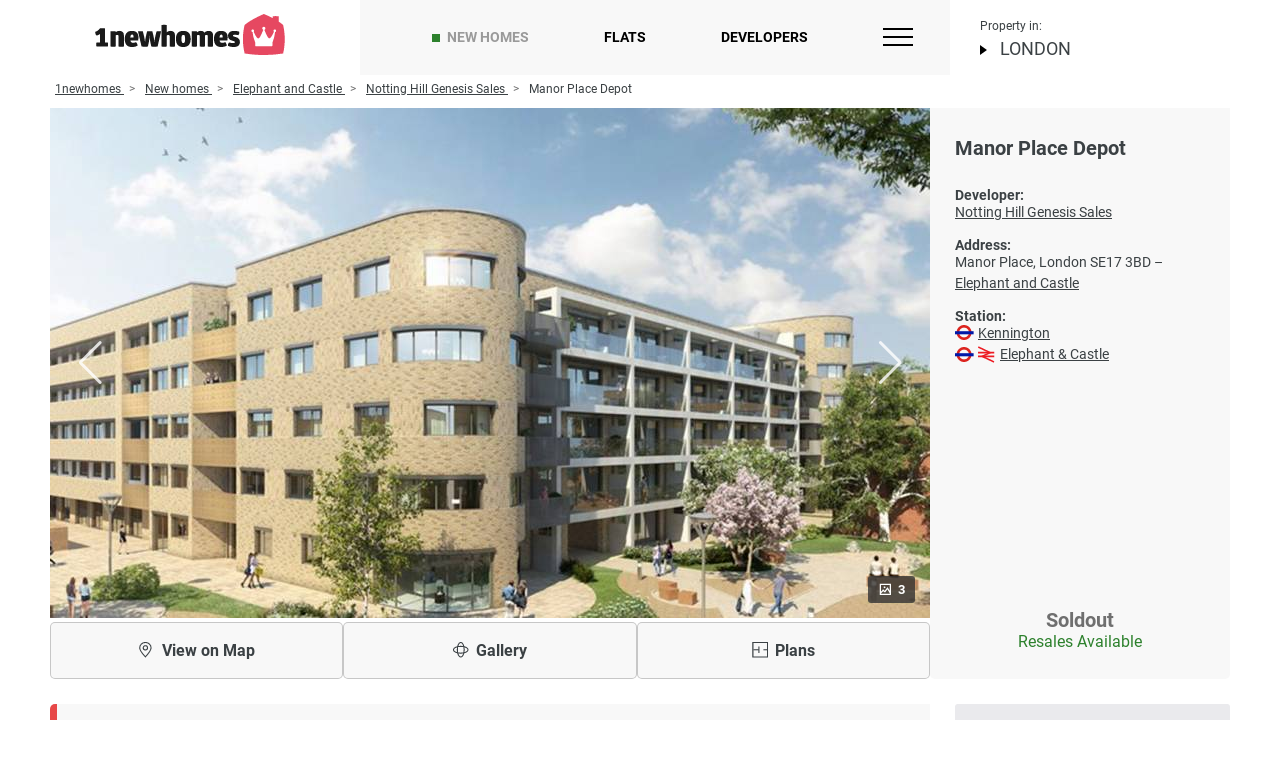

--- FILE ---
content_type: text/html; charset=UTF-8
request_url: https://1newhomes.com/manor-place-depot-london
body_size: 62127
content:
<!DOCTYPE html>
<html lang="en-GB">
<head>
    <meta charset="UTF-8">
    

    <title>Manor Place Depot | Apartments in Elephant and Castle, SE17 London</title>



        <meta name="description" content="Manor Place Depot for sale by Notting Hill Genesis Sales – New flats in Elephant and Castle. ▶ Price on request. Download Brochure. Manor Place, London SE17 3BD.">
    <meta property="og:description" content="Manor Place Depot for sale by Notting Hill Genesis Sales – New flats in Elephant and Castle. ▶ Price on request. Download Brochure. Manor Place, London SE17 3BD."/>


    
                <meta property="og:image" content="https://1newhomes.com/assets/cities/spb/houses/notting-hill-genesis-sales-london/manor-place-depot-london/1-3.jpg" />
                        <meta property="og:url" content="https://1newhomes.com/manor-place-depot-london" />
                <meta property="og:title" content="Manor Place Depot" />
        <meta property="og:type" content="website" />
    
    <base href="https://1newhomes.com/">
    <meta name="viewport" content="width=device-width, initial-scale=1.0">
    <meta name="format-detection" content="telephone=no">
    <meta http-equiv="x-ua-compatible" content="ie=edge">

            <link rel="canonical" href="https://1newhomes.com/manor-place-depot-london">
    
    <link rel="shortcut icon" href="/assets/template/img/apple-touch-icon-1.png" />
    <link rel="apple-touch-icon" sizes="152x152" href="/assets/template/img/apple-touch-icon-1.png">

    
    <style>
        .ct-double-octave:after,.ct-major-eleventh:after,.ct-major-second:after,.ct-major-seventh:after,.ct-major-sixth:after,.ct-major-tenth:after,.ct-major-third:after,.ct-major-twelfth:after,.ct-minor-second:after,.ct-minor-seventh:after,.ct-minor-sixth:after,.ct-minor-third:after,.ct-octave:after,.ct-perfect-fifth:after,.ct-perfect-fourth:after,.ct-square:after{ content:"";clear:both}.ct-label{ fill:rgba(0,0,0,.4);color:rgba(0,0,0,.4);font-size:.75rem;line-height:1}.ct-grid-background,.ct-line{ fill:none}.ct-chart-bar .ct-label,.ct-chart-line .ct-label{ display:block;display:-webkit-box;display:-moz-box;display:-ms-flexbox;display:-webkit-flex;display:flex}.ct-chart-donut .ct-label,.ct-chart-pie .ct-label{ dominant-baseline:central}.ct-label.ct-horizontal.ct-end,.ct-label.ct-horizontal.ct-start{ -webkit-box-align:flex-end;-webkit-align-items:flex-end;-ms-flex-align:flex-end;align-items:flex-end;-webkit-box-pack:flex-start;-webkit-justify-content:flex-start;-ms-flex-pack:flex-start;justify-content:flex-start;text-align:left;text-anchor:start}.ct-label.ct-horizontal.ct-end{ -webkit-box-align:flex-start;-webkit-align-items:flex-start;-ms-flex-align:flex-start;align-items:flex-start}.ct-chart-bar.ct-horizontal-bars .ct-label.ct-horizontal.ct-start,.ct-label.ct-vertical.ct-end,.ct-label.ct-vertical.ct-start{ -webkit-box-align:flex-end;-webkit-align-items:flex-end;-ms-flex-align:flex-end;align-items:flex-end;-webkit-box-pack:flex-end;-webkit-justify-content:flex-end;-ms-flex-pack:flex-end;justify-content:flex-end;text-align:right;text-anchor:end}.ct-chart-bar.ct-horizontal-bars .ct-label.ct-horizontal.ct-start,.ct-label.ct-vertical.ct-end{ -webkit-box-pack:flex-start;-webkit-justify-content:flex-start;-ms-flex-pack:flex-start;justify-content:flex-start;text-align:left;text-anchor:start}.ct-chart-bar .ct-label.ct-horizontal.ct-end,.ct-chart-bar .ct-label.ct-horizontal.ct-start,.ct-chart-bar.ct-horizontal-bars .ct-label.ct-horizontal.ct-end{ -webkit-box-align:flex-end;-webkit-align-items:flex-end;-ms-flex-align:flex-end;align-items:flex-end;-webkit-box-pack:center;-webkit-justify-content:center;-ms-flex-pack:center;justify-content:center;text-align:center;text-anchor:start}.ct-chart-bar .ct-label.ct-horizontal.ct-end,.ct-chart-bar.ct-horizontal-bars .ct-label.ct-horizontal.ct-end{ -webkit-box-align:flex-start;-webkit-align-items:flex-start;-ms-flex-align:flex-start;align-items:flex-start}.ct-chart-bar.ct-horizontal-bars .ct-label.ct-horizontal.ct-end{ -webkit-box-pack:flex-start;-webkit-justify-content:flex-start;-ms-flex-pack:flex-start;justify-content:flex-start;text-align:left}.ct-chart-bar.ct-horizontal-bars .ct-label.ct-vertical.ct-end,.ct-chart-bar.ct-horizontal-bars .ct-label.ct-vertical.ct-start{ -webkit-box-align:center;-webkit-align-items:center;-ms-flex-align:center;align-items:center;-webkit-box-pack:flex-end;-webkit-justify-content:flex-end;-ms-flex-pack:flex-end;justify-content:flex-end;text-align:right;text-anchor:end}.ct-chart-bar.ct-horizontal-bars .ct-label.ct-vertical.ct-end{ -webkit-box-pack:flex-start;-webkit-justify-content:flex-start;-ms-flex-pack:flex-start;justify-content:flex-start;text-align:left}.ct-grid{ stroke:rgba(0,0,0,.2);stroke-width:1px;stroke-dasharray:2px}.ct-point{ stroke-width:10px;stroke-linecap:round}.ct-line{ stroke-width:4px}.ct-area{ stroke:none;fill-opacity:.1}.ct-bar{ fill:none;stroke-width:10px}.ct-slice-donut{ fill:none;stroke-width:60px}.ct-series-a .ct-bar,.ct-series-a .ct-line,.ct-series-a .ct-point,.ct-series-a .ct-slice-donut{ stroke:#d70206}.ct-series-a .ct-area,.ct-series-a .ct-slice-donut-solid,.ct-series-a .ct-slice-pie{ fill:#d70206}.ct-series-b .ct-bar,.ct-series-b .ct-line,.ct-series-b .ct-point,.ct-series-b .ct-slice-donut{ stroke:#f05b4f}.ct-series-b .ct-area,.ct-series-b .ct-slice-donut-solid,.ct-series-b .ct-slice-pie{ fill:#f05b4f}.ct-series-c .ct-bar,.ct-series-c .ct-line,.ct-series-c .ct-point,.ct-series-c .ct-slice-donut{ stroke:#f4c63d}.ct-series-c .ct-area,.ct-series-c .ct-slice-donut-solid,.ct-series-c .ct-slice-pie{ fill:#f4c63d}.ct-series-d .ct-bar,.ct-series-d .ct-line,.ct-series-d .ct-point,.ct-series-d .ct-slice-donut{ stroke:#d17905}.ct-series-d .ct-area,.ct-series-d .ct-slice-donut-solid,.ct-series-d .ct-slice-pie{ fill:#d17905}.ct-series-e .ct-bar,.ct-series-e .ct-line,.ct-series-e .ct-point,.ct-series-e .ct-slice-donut{ stroke:#453d3f}.ct-series-e .ct-area,.ct-series-e .ct-slice-donut-solid,.ct-series-e .ct-slice-pie{ fill:#453d3f}.ct-series-f .ct-bar,.ct-series-f .ct-line,.ct-series-f .ct-point,.ct-series-f .ct-slice-donut{ stroke:#59922b}.ct-series-f .ct-area,.ct-series-f .ct-slice-donut-solid,.ct-series-f .ct-slice-pie{ fill:#59922b}.ct-series-g .ct-bar,.ct-series-g .ct-line,.ct-series-g .ct-point,.ct-series-g .ct-slice-donut{ stroke:#0544d3}.ct-series-g .ct-area,.ct-series-g .ct-slice-donut-solid,.ct-series-g .ct-slice-pie{ fill:#0544d3}.ct-series-h .ct-bar,.ct-series-h .ct-line,.ct-series-h .ct-point,.ct-series-h .ct-slice-donut{ stroke:#6b0392}.ct-series-h .ct-area,.ct-series-h .ct-slice-donut-solid,.ct-series-h .ct-slice-pie{ fill:#6b0392}.ct-series-i .ct-bar,.ct-series-i .ct-line,.ct-series-i .ct-point,.ct-series-i .ct-slice-donut{ stroke:#f05b4f}.ct-series-i .ct-area,.ct-series-i .ct-slice-donut-solid,.ct-series-i .ct-slice-pie{ fill:#f05b4f}.ct-series-j .ct-bar,.ct-series-j .ct-line,.ct-series-j .ct-point,.ct-series-j .ct-slice-donut{ stroke:#dda458}.ct-series-j .ct-area,.ct-series-j .ct-slice-donut-solid,.ct-series-j .ct-slice-pie{ fill:#dda458}.ct-series-k .ct-bar,.ct-series-k .ct-line,.ct-series-k .ct-point,.ct-series-k .ct-slice-donut{ stroke:#eacf7d}.ct-series-k .ct-area,.ct-series-k .ct-slice-donut-solid,.ct-series-k .ct-slice-pie{ fill:#eacf7d}.ct-series-l .ct-bar,.ct-series-l .ct-line,.ct-series-l .ct-point,.ct-series-l .ct-slice-donut{ stroke:#86797d}.ct-series-l .ct-area,.ct-series-l .ct-slice-donut-solid,.ct-series-l .ct-slice-pie{ fill:#86797d}.ct-series-m .ct-bar,.ct-series-m .ct-line,.ct-series-m .ct-point,.ct-series-m .ct-slice-donut{ stroke:#b2c326}.ct-series-m .ct-area,.ct-series-m .ct-slice-donut-solid,.ct-series-m .ct-slice-pie{ fill:#b2c326}.ct-series-n .ct-bar,.ct-series-n .ct-line,.ct-series-n .ct-point,.ct-series-n .ct-slice-donut{ stroke:#6188e2}.ct-series-n .ct-area,.ct-series-n .ct-slice-donut-solid,.ct-series-n .ct-slice-pie{ fill:#6188e2}.ct-series-o .ct-bar,.ct-series-o .ct-line,.ct-series-o .ct-point,.ct-series-o .ct-slice-donut{ stroke:#a748ca}.ct-series-o .ct-area,.ct-series-o .ct-slice-donut-solid,.ct-series-o .ct-slice-pie{ fill:#a748ca}.ct-double-octave,.ct-golden-section,.ct-major-eleventh,.ct-major-second,.ct-major-seventh,.ct-major-sixth,.ct-major-tenth,.ct-major-third,.ct-major-twelfth,.ct-minor-second,.ct-minor-seventh,.ct-minor-sixth,.ct-minor-third,.ct-octave,.ct-perfect-fifth,.ct-perfect-fourth,.ct-square{ display:block;position:relative;width:100%}.ct-square:before{ display:block;float:left;content:"";width:0;height:0;padding-bottom:100%}.ct-square:after{ display:table}.ct-double-octave>svg,.ct-golden-section>svg,.ct-major-eleventh>svg,.ct-major-second>svg,.ct-major-seventh>svg,.ct-major-sixth>svg,.ct-major-tenth>svg,.ct-major-third>svg,.ct-major-twelfth>svg,.ct-minor-second>svg,.ct-minor-seventh>svg,.ct-minor-sixth>svg,.ct-minor-third>svg,.ct-octave>svg,.ct-perfect-fifth>svg,.ct-perfect-fourth>svg,.ct-square>svg{ display:block;position:absolute;top:0;left:0}.ct-minor-second:before{ display:block;float:left;content:"";width:0;height:0;padding-bottom:93.75%}.ct-minor-second:after{ display:table}.ct-major-second:before{ display:block;float:left;content:"";width:0;height:0;padding-bottom:88.88888889%}.ct-major-second:after{ display:table}.ct-minor-third:before{ display:block;float:left;content:"";width:0;height:0;padding-bottom:83.33333333%}.ct-minor-third:after{ display:table}.ct-major-third:before{ display:block;float:left;content:"";width:0;height:0;padding-bottom:80%}.ct-major-third:after{ display:table}.ct-perfect-fourth:before{ display:block;float:left;content:"";width:0;height:0;padding-bottom:75%}.ct-perfect-fourth:after{ display:table}.ct-perfect-fifth:before{ display:block;float:left;content:"";width:0;height:0;padding-bottom:66.66666667%}.ct-perfect-fifth:after{ display:table}.ct-minor-sixth:before{ display:block;float:left;content:"";width:0;height:0;padding-bottom:62.5%}.ct-minor-sixth:after{ display:table}.ct-golden-section:before{ display:block;float:left;content:"";width:0;height:0;padding-bottom:61.80469716%}.ct-golden-section:after{ content:"";display:table;clear:both}.ct-major-sixth:before{ display:block;float:left;content:"";width:0;height:0;padding-bottom:60%}.ct-major-sixth:after{ display:table}.ct-minor-seventh:before{ display:block;float:left;content:"";width:0;height:0;padding-bottom:56.25%}.ct-minor-seventh:after{ display:table}.ct-major-seventh:before{ display:block;float:left;content:"";width:0;height:0;padding-bottom:53.33333333%}.ct-major-seventh:after{ display:table}.ct-octave:before{ display:block;float:left;content:"";width:0;height:0;padding-bottom:50%}.ct-octave:after{ display:table}.ct-major-tenth:before{ display:block;float:left;content:"";width:0;height:0;padding-bottom:40%}.ct-major-tenth:after{ display:table}.ct-major-eleventh:before{ display:block;float:left;content:"";width:0;height:0;padding-bottom:37.5%}.ct-major-eleventh:after{ display:table}.ct-major-twelfth:before{ display:block;float:left;content:"";width:0;height:0;padding-bottom:33.33333333%}.ct-major-twelfth:after{ display:table}.ct-double-octave:before{ display:block;float:left;content:"";width:0;height:0;padding-bottom:25%}.ct-double-octave:after{ display:table}
.iti{ position:relative;display:inline-block}.iti *{ box-sizing:border-box;-moz-box-sizing:border-box}.iti__hide{ display:none}.iti__v-hide{ visibility:hidden}.iti input,.iti input[type=tel],.iti input[type=text]{ position:relative;z-index:0;margin-top:0!important;margin-bottom:0!important;padding-right:36px;margin-right:0}.iti__flag-container{ position:absolute;top:0;bottom:0;right:0;padding:1px}.iti__selected-flag{ z-index:1;position:relative;display:flex;align-items:center;height:100%;padding:0 6px 0 8px}.iti__arrow{ margin-left:6px;width:0;height:0;border-left:3px solid transparent;border-right:3px solid transparent;border-top:4px solid #555}.iti__arrow--up{ border-top:none;border-bottom:4px solid #555}.iti__country-list{ position:absolute;z-index:2;list-style:none;text-align:left;padding:0;margin:0 0 0 -1px;box-shadow:1px 1px 4px rgba(0,0,0,.2);background-color:#fff;border:1px solid #ccc;white-space:nowrap;max-height:170px;max-width:327px;overflow-y:scroll;-webkit-overflow-scrolling:touch}.iti__country-list--dropup{ bottom:100%;margin-bottom:-1px}@media (max-width:500px){ .iti__country-list{ white-space:normal}}.iti__flag-box{ display:inline-block;width:20px}.iti__divider{ padding-bottom:5px;margin-bottom:5px;border-bottom:1px solid #ccc}.iti__country{ padding:5px 10px;outline:0}.iti__dial-code{ color:#999}.iti--allow-dropdown .iti__flag-container:hover .iti__selected-flag,.iti__country.iti__highlight{ background-color:rgba(0,0,0,.05)}.iti__country-name,.iti__dial-code,.iti__flag-box{ vertical-align:middle}.iti__country-name,.iti__flag-box{ margin-right:6px}.iti--allow-dropdown input,.iti--allow-dropdown input[type=tel],.iti--allow-dropdown input[type=text],.iti--separate-dial-code input,.iti--separate-dial-code input[type=tel],.iti--separate-dial-code input[type=text]{ padding-right:6px;padding-left:52px;margin-left:0;width:100%}.iti--allow-dropdown .iti__flag-container,.iti--separate-dial-code .iti__flag-container{ right:auto;left:0}.iti--allow-dropdown .iti__flag-container:hover{ cursor:pointer}.iti--allow-dropdown input[disabled]+.iti__flag-container:hover,.iti--allow-dropdown input[readonly]+.iti__flag-container:hover{ cursor:default}.iti--allow-dropdown input[disabled]+.iti__flag-container:hover .iti__selected-flag,.iti--allow-dropdown input[readonly]+.iti__flag-container:hover .iti__selected-flag{ background-color:transparent}.iti--separate-dial-code .iti__selected-flag{ background-color:rgba(0,0,0,.05)}.iti--separate-dial-code .iti__selected-dial-code{ margin-left:6px}.iti--container{ position:absolute;top:-1000px;left:-1000px;z-index:1060;padding:1px}.iti--container:hover{ cursor:pointer}.iti-mobile .iti--container{ top:30px;bottom:30px;left:30px;right:30px;position:fixed}.iti-mobile .iti__country-list{ max-height:100%;width:100%}.iti-mobile .iti__country{ padding:10px;line-height:1.5em}.iti__flag{ width:20px}.iti__flag.iti__be{ width:18px}.iti__flag.iti__ch{ width:15px}.iti__flag.iti__mc{ width:19px}.iti__flag.iti__ne{ width:18px}.iti__flag.iti__np{ width:13px}.iti__flag.iti__va{ width:15px}@media (-webkit-min-device-pixel-ratio:2),(min-resolution:192dpi){ .iti__flag{ background-size:5652px 15px}}.iti__flag.iti__ac{ height:10px;background-position:0 0}.iti__flag.iti__ad{ height:14px;background-position:-22px 0}.iti__flag.iti__ae{ height:10px;background-position:-44px 0}.iti__flag.iti__af{ height:14px;background-position:-66px 0}.iti__flag.iti__ag{ height:14px;background-position:-88px 0}.iti__flag.iti__ai{ height:10px;background-position:-110px 0}.iti__flag.iti__al{ height:15px;background-position:-132px 0}.iti__flag.iti__am{ height:10px;background-position:-154px 0}.iti__flag.iti__ao{ height:14px;background-position:-176px 0}.iti__flag.iti__aq{ height:14px;background-position:-198px 0}.iti__flag.iti__ar{ height:13px;background-position:-220px 0}.iti__flag.iti__as{ height:10px;background-position:-242px 0}.iti__flag.iti__at{ height:14px;background-position:-264px 0}.iti__flag.iti__au{ height:10px;background-position:-286px 0}.iti__flag.iti__aw{ height:14px;background-position:-308px 0}.iti__flag.iti__ax{ height:13px;background-position:-330px 0}.iti__flag.iti__az{ height:10px;background-position:-352px 0}.iti__flag.iti__ba{ height:10px;background-position:-374px 0}.iti__flag.iti__bb{ height:14px;background-position:-396px 0}.iti__flag.iti__bd{ height:12px;background-position:-418px 0}.iti__flag.iti__be{ height:15px;background-position:-440px 0}.iti__flag.iti__bf{ height:14px;background-position:-460px 0}.iti__flag.iti__bg{ height:12px;background-position:-482px 0}.iti__flag.iti__bh{ height:12px;background-position:-504px 0}.iti__flag.iti__bi{ height:12px;background-position:-526px 0}.iti__flag.iti__bj{ height:14px;background-position:-548px 0}.iti__flag.iti__bl{ height:14px;background-position:-570px 0}.iti__flag.iti__bm{ height:10px;background-position:-592px 0}.iti__flag.iti__bn{ height:10px;background-position:-614px 0}.iti__flag.iti__bo{ height:14px;background-position:-636px 0}.iti__flag.iti__bq{ height:14px;background-position:-658px 0}.iti__flag.iti__br{ height:14px;background-position:-680px 0}.iti__flag.iti__bs{ height:10px;background-position:-702px 0}.iti__flag.iti__bt{ height:14px;background-position:-724px 0}.iti__flag.iti__bv{ height:15px;background-position:-746px 0}.iti__flag.iti__bw{ height:14px;background-position:-768px 0}.iti__flag.iti__by{ height:10px;background-position:-790px 0}.iti__flag.iti__bz{ height:14px;background-position:-812px 0}.iti__flag.iti__ca{ height:10px;background-position:-834px 0}.iti__flag.iti__cc{ height:10px;background-position:-856px 0}.iti__flag.iti__cd{ height:15px;background-position:-878px 0}.iti__flag.iti__cf{ height:14px;background-position:-900px 0}.iti__flag.iti__cg{ height:14px;background-position:-922px 0}.iti__flag.iti__ch{ height:15px;background-position:-944px 0}.iti__flag.iti__ci{ height:14px;background-position:-961px 0}.iti__flag.iti__ck{ height:10px;background-position:-983px 0}.iti__flag.iti__cl{ height:14px;background-position:-1005px 0}.iti__flag.iti__cm{ height:14px;background-position:-1027px 0}.iti__flag.iti__cn{ height:14px;background-position:-1049px 0}.iti__flag.iti__co{ height:14px;background-position:-1071px 0}.iti__flag.iti__cp{ height:14px;background-position:-1093px 0}.iti__flag.iti__cr{ height:12px;background-position:-1115px 0}.iti__flag.iti__cu{ height:10px;background-position:-1137px 0}.iti__flag.iti__cv{ height:12px;background-position:-1159px 0}.iti__flag.iti__cw{ height:14px;background-position:-1181px 0}.iti__flag.iti__cx{ height:10px;background-position:-1203px 0}.iti__flag.iti__cy{ height:14px;background-position:-1225px 0}.iti__flag.iti__cz{ height:14px;background-position:-1247px 0}.iti__flag.iti__de{ height:12px;background-position:-1269px 0}.iti__flag.iti__dg{ height:10px;background-position:-1291px 0}.iti__flag.iti__dj{ height:14px;background-position:-1313px 0}.iti__flag.iti__dk{ height:15px;background-position:-1335px 0}.iti__flag.iti__dm{ height:10px;background-position:-1357px 0}.iti__flag.iti__do{ height:14px;background-position:-1379px 0}.iti__flag.iti__dz{ height:14px;background-position:-1401px 0}.iti__flag.iti__ea{ height:14px;background-position:-1423px 0}.iti__flag.iti__ec{ height:14px;background-position:-1445px 0}.iti__flag.iti__ee{ height:13px;background-position:-1467px 0}.iti__flag.iti__eg{ height:14px;background-position:-1489px 0}.iti__flag.iti__eh{ height:10px;background-position:-1511px 0}.iti__flag.iti__er{ height:10px;background-position:-1533px 0}.iti__flag.iti__es{ height:14px;background-position:-1555px 0}.iti__flag.iti__et{ height:10px;background-position:-1577px 0}.iti__flag.iti__eu{ height:14px;background-position:-1599px 0}.iti__flag.iti__fi{ height:12px;background-position:-1621px 0}.iti__flag.iti__fj{ height:10px;background-position:-1643px 0}.iti__flag.iti__fk{ height:10px;background-position:-1665px 0}.iti__flag.iti__fm{ height:11px;background-position:-1687px 0}.iti__flag.iti__fo{ height:15px;background-position:-1709px 0}.iti__flag.iti__fr{ height:14px;background-position:-1731px 0}.iti__flag.iti__ga{ height:15px;background-position:-1753px 0}.iti__flag.iti__gb{ height:10px;background-position:-1775px 0}.iti__flag.iti__gd{ height:12px;background-position:-1797px 0}.iti__flag.iti__ge{ height:14px;background-position:-1819px 0}.iti__flag.iti__gf{ height:14px;background-position:-1841px 0}.iti__flag.iti__gg{ height:14px;background-position:-1863px 0}.iti__flag.iti__gh{ height:14px;background-position:-1885px 0}.iti__flag.iti__gi{ height:10px;background-position:-1907px 0}.iti__flag.iti__gl{ height:14px;background-position:-1929px 0}.iti__flag.iti__gm{ height:14px;background-position:-1951px 0}.iti__flag.iti__gn{ height:14px;background-position:-1973px 0}.iti__flag.iti__gp{ height:14px;background-position:-1995px 0}.iti__flag.iti__gq{ height:14px;background-position:-2017px 0}.iti__flag.iti__gr{ height:14px;background-position:-2039px 0}.iti__flag.iti__gs{ height:10px;background-position:-2061px 0}.iti__flag.iti__gt{ height:13px;background-position:-2083px 0}.iti__flag.iti__gu{ height:11px;background-position:-2105px 0}.iti__flag.iti__gw{ height:10px;background-position:-2127px 0}.iti__flag.iti__gy{ height:12px;background-position:-2149px 0}.iti__flag.iti__hk{ height:14px;background-position:-2171px 0}.iti__flag.iti__hm{ height:10px;background-position:-2193px 0}.iti__flag.iti__hn{ height:10px;background-position:-2215px 0}.iti__flag.iti__hr{ height:10px;background-position:-2237px 0}.iti__flag.iti__ht{ height:12px;background-position:-2259px 0}.iti__flag.iti__hu{ height:10px;background-position:-2281px 0}.iti__flag.iti__ic{ height:14px;background-position:-2303px 0}.iti__flag.iti__id{ height:14px;background-position:-2325px 0}.iti__flag.iti__ie{ height:10px;background-position:-2347px 0}.iti__flag.iti__il{ height:15px;background-position:-2369px 0}.iti__flag.iti__im{ height:10px;background-position:-2391px 0}.iti__flag.iti__in{ height:14px;background-position:-2413px 0}.iti__flag.iti__io{ height:10px;background-position:-2435px 0}.iti__flag.iti__iq{ height:14px;background-position:-2457px 0}.iti__flag.iti__ir{ height:12px;background-position:-2479px 0}.iti__flag.iti__is{ height:15px;background-position:-2501px 0}.iti__flag.iti__it{ height:14px;background-position:-2523px 0}.iti__flag.iti__je{ height:12px;background-position:-2545px 0}.iti__flag.iti__jm{ height:10px;background-position:-2567px 0}.iti__flag.iti__jo{ height:10px;background-position:-2589px 0}.iti__flag.iti__jp{ height:14px;background-position:-2611px 0}.iti__flag.iti__ke{ height:14px;background-position:-2633px 0}.iti__flag.iti__kg{ height:12px;background-position:-2655px 0}.iti__flag.iti__kh{ height:13px;background-position:-2677px 0}.iti__flag.iti__ki{ height:10px;background-position:-2699px 0}.iti__flag.iti__km{ height:12px;background-position:-2721px 0}.iti__flag.iti__kn{ height:14px;background-position:-2743px 0}.iti__flag.iti__kp{ height:10px;background-position:-2765px 0}.iti__flag.iti__kr{ height:14px;background-position:-2787px 0}.iti__flag.iti__kw{ height:10px;background-position:-2809px 0}.iti__flag.iti__ky{ height:10px;background-position:-2831px 0}.iti__flag.iti__kz{ height:10px;background-position:-2853px 0}.iti__flag.iti__la{ height:14px;background-position:-2875px 0}.iti__flag.iti__lb{ height:14px;background-position:-2897px 0}.iti__flag.iti__lc{ height:10px;background-position:-2919px 0}.iti__flag.iti__li{ height:12px;background-position:-2941px 0}.iti__flag.iti__lk{ height:10px;background-position:-2963px 0}.iti__flag.iti__lr{ height:11px;background-position:-2985px 0}.iti__flag.iti__ls{ height:14px;background-position:-3007px 0}.iti__flag.iti__lt{ height:12px;background-position:-3029px 0}.iti__flag.iti__lu{ height:12px;background-position:-3051px 0}.iti__flag.iti__lv{ height:10px;background-position:-3073px 0}.iti__flag.iti__ly{ height:10px;background-position:-3095px 0}.iti__flag.iti__ma{ height:14px;background-position:-3117px 0}.iti__flag.iti__mc{ height:15px;background-position:-3139px 0}.iti__flag.iti__md{ height:10px;background-position:-3160px 0}.iti__flag.iti__me{ height:10px;background-position:-3182px 0}.iti__flag.iti__mf{ height:14px;background-position:-3204px 0}.iti__flag.iti__mg{ height:14px;background-position:-3226px 0}.iti__flag.iti__mh{ height:11px;background-position:-3248px 0}.iti__flag.iti__mk{ height:10px;background-position:-3270px 0}.iti__flag.iti__ml{ height:14px;background-position:-3292px 0}.iti__flag.iti__mm{ height:14px;background-position:-3314px 0}.iti__flag.iti__mn{ height:10px;background-position:-3336px 0}.iti__flag.iti__mo{ height:14px;background-position:-3358px 0}.iti__flag.iti__mp{ height:10px;background-position:-3380px 0}.iti__flag.iti__mq{ height:14px;background-position:-3402px 0}.iti__flag.iti__mr{ height:14px;background-position:-3424px 0}.iti__flag.iti__ms{ height:10px;background-position:-3446px 0}.iti__flag.iti__mt{ height:14px;background-position:-3468px 0}.iti__flag.iti__mu{ height:14px;background-position:-3490px 0}.iti__flag.iti__mv{ height:14px;background-position:-3512px 0}.iti__flag.iti__mw{ height:14px;background-position:-3534px 0}.iti__flag.iti__mx{ height:12px;background-position:-3556px 0}.iti__flag.iti__my{ height:10px;background-position:-3578px 0}.iti__flag.iti__mz{ height:14px;background-position:-3600px 0}.iti__flag.iti__na{ height:14px;background-position:-3622px 0}.iti__flag.iti__nc{ height:10px;background-position:-3644px 0}.iti__flag.iti__ne{ height:15px;background-position:-3666px 0}.iti__flag.iti__nf{ height:10px;background-position:-3686px 0}.iti__flag.iti__ng{ height:10px;background-position:-3708px 0}.iti__flag.iti__ni{ height:12px;background-position:-3730px 0}.iti__flag.iti__nl{ height:14px;background-position:-3752px 0}.iti__flag.iti__no{ height:15px;background-position:-3774px 0}.iti__flag.iti__np{ height:15px;background-position:-3796px 0}.iti__flag.iti__nr{ height:10px;background-position:-3811px 0}.iti__flag.iti__nu{ height:10px;background-position:-3833px 0}.iti__flag.iti__nz{ height:10px;background-position:-3855px 0}.iti__flag.iti__om{ height:10px;background-position:-3877px 0}.iti__flag.iti__pa{ height:14px;background-position:-3899px 0}.iti__flag.iti__pe{ height:14px;background-position:-3921px 0}.iti__flag.iti__pf{ height:14px;background-position:-3943px 0}.iti__flag.iti__pg{ height:15px;background-position:-3965px 0}.iti__flag.iti__ph{ height:10px;background-position:-3987px 0}.iti__flag.iti__pk{ height:14px;background-position:-4009px 0}.iti__flag.iti__pl{ height:13px;background-position:-4031px 0}.iti__flag.iti__pm{ height:14px;background-position:-4053px 0}.iti__flag.iti__pn{ height:10px;background-position:-4075px 0}.iti__flag.iti__pr{ height:14px;background-position:-4097px 0}.iti__flag.iti__ps{ height:10px;background-position:-4119px 0}.iti__flag.iti__pt{ height:14px;background-position:-4141px 0}.iti__flag.iti__pw{ height:13px;background-position:-4163px 0}.iti__flag.iti__py{ height:11px;background-position:-4185px 0}.iti__flag.iti__qa{ height:8px;background-position:-4207px 0}.iti__flag.iti__re{ height:14px;background-position:-4229px 0}.iti__flag.iti__ro{ height:14px;background-position:-4251px 0}.iti__flag.iti__rs{ height:14px;background-position:-4273px 0}.iti__flag.iti__ru{ height:14px;background-position:-4295px 0}.iti__flag.iti__rw{ height:14px;background-position:-4317px 0}.iti__flag.iti__sa{ height:14px;background-position:-4339px 0}.iti__flag.iti__sb{ height:10px;background-position:-4361px 0}.iti__flag.iti__sc{ height:10px;background-position:-4383px 0}.iti__flag.iti__sd{ height:10px;background-position:-4405px 0}.iti__flag.iti__se{ height:13px;background-position:-4427px 0}.iti__flag.iti__sg{ height:14px;background-position:-4449px 0}.iti__flag.iti__sh{ height:10px;background-position:-4471px 0}.iti__flag.iti__si{ height:10px;background-position:-4493px 0}.iti__flag.iti__sj{ height:15px;background-position:-4515px 0}.iti__flag.iti__sk{ height:14px;background-position:-4537px 0}.iti__flag.iti__sl{ height:14px;background-position:-4559px 0}.iti__flag.iti__sm{ height:15px;background-position:-4581px 0}.iti__flag.iti__sn{ height:14px;background-position:-4603px 0}.iti__flag.iti__so{ height:14px;background-position:-4625px 0}.iti__flag.iti__sr{ height:14px;background-position:-4647px 0}.iti__flag.iti__ss{ height:10px;background-position:-4669px 0}.iti__flag.iti__st{ height:10px;background-position:-4691px 0}.iti__flag.iti__sv{ height:12px;background-position:-4713px 0}.iti__flag.iti__sx{ height:14px;background-position:-4735px 0}.iti__flag.iti__sy{ height:14px;background-position:-4757px 0}.iti__flag.iti__sz{ height:14px;background-position:-4779px 0}.iti__flag.iti__ta{ height:10px;background-position:-4801px 0}.iti__flag.iti__tc{ height:10px;background-position:-4823px 0}.iti__flag.iti__td{ height:14px;background-position:-4845px 0}.iti__flag.iti__tf{ height:14px;background-position:-4867px 0}.iti__flag.iti__tg{ height:13px;background-position:-4889px 0}.iti__flag.iti__th{ height:14px;background-position:-4911px 0}.iti__flag.iti__tj{ height:10px;background-position:-4933px 0}.iti__flag.iti__tk{ height:10px;background-position:-4955px 0}.iti__flag.iti__tl{ height:10px;background-position:-4977px 0}.iti__flag.iti__tm{ height:14px;background-position:-4999px 0}.iti__flag.iti__tn{ height:14px;background-position:-5021px 0}.iti__flag.iti__to{ height:10px;background-position:-5043px 0}.iti__flag.iti__tr{ height:14px;background-position:-5065px 0}.iti__flag.iti__tt{ height:12px;background-position:-5087px 0}.iti__flag.iti__tv{ height:10px;background-position:-5109px 0}.iti__flag.iti__tw{ height:14px;background-position:-5131px 0}.iti__flag.iti__tz{ height:14px;background-position:-5153px 0}.iti__flag.iti__ua{ height:14px;background-position:-5175px 0}.iti__flag.iti__ug{ height:14px;background-position:-5197px 0}.iti__flag.iti__um{ height:11px;background-position:-5219px 0}.iti__flag.iti__un{ height:14px;background-position:-5241px 0}.iti__flag.iti__us{ height:11px;background-position:-5263px 0}.iti__flag.iti__uy{ height:14px;background-position:-5285px 0}.iti__flag.iti__uz{ height:10px;background-position:-5307px 0}.iti__flag.iti__va{ height:15px;background-position:-5329px 0}.iti__flag.iti__vc{ height:14px;background-position:-5346px 0}.iti__flag.iti__ve{ height:14px;background-position:-5368px 0}.iti__flag.iti__vg{ height:10px;background-position:-5390px 0}.iti__flag.iti__vi{ height:14px;background-position:-5412px 0}.iti__flag.iti__vn{ height:14px;background-position:-5434px 0}.iti__flag.iti__vu{ height:12px;background-position:-5456px 0}.iti__flag.iti__wf{ height:14px;background-position:-5478px 0}.iti__flag.iti__ws{ height:10px;background-position:-5500px 0}.iti__flag,.iti__flag.iti__xk{ height:15px;background-position:-5522px 0}.iti__flag.iti__ye{ height:14px;background-position:-5544px 0}.iti__flag.iti__yt{ height:14px;background-position:-5566px 0}.iti__flag.iti__za{ height:14px;background-position:-5588px 0}.iti__flag.iti__zm{ height:14px;background-position:-5610px 0}.iti__flag.iti__zw{ height:10px;background-position:-5632px 0}.iti__flag{ box-shadow:0 0 1px 0 #888;background-image:url(/assets/template/turbo/img/flags.png);background-repeat:no-repeat;background-color:#dbdbdb;background-position:20px 0}@media (-webkit-min-device-pixel-ratio:2),(min-resolution:192dpi){ .iti__flag{ background-image:url(/assets/template/turbo/img/flags@2x.png)}}.iti__flag.iti__np{ background-color:transparent}
/*!Ion.RangeSlider, 2.3.0, Â© Denis Ineshin, 2010 - 2018, IonDen.com, Build date: 2018-12-11 23:23:51*/
.irs,.irs-line{ position:relative;display:block}.irs{ -webkit-touch-callout:none;-webkit-user-select:none;-khtml-user-select:none;-moz-user-select:none;-ms-user-select:none;user-select:none;font-size:12px;font-family:Arial,sans-serif}.irs-line{ overflow:hidden;outline:0!important}.irs-bar,.irs-shadow{ position:absolute;display:block;left:0;width:0}.irs-shadow{ display:none}.irs-handle{ box-sizing:border-box;z-index:1}.irs-handle.type_last{ z-index:2}.irs-handle,.irs-max,.irs-min{ position:absolute;display:block;cursor:default}.irs-min{ left:0}.irs-max{ right:0}.irs-from,.irs-single,.irs-to{ position:absolute;display:block;top:0;left:0;cursor:default;white-space:nowrap}.irs-grid{ position:absolute;display:none;bottom:0;left:0;width:100%;height:20px}.irs-with-grid .irs-grid{ display:block}.irs-grid-pol{ position:absolute;top:0;left:0;width:1px;height:8px;background:#000}.irs-grid-pol.small{ height:4px}.irs-grid-text{ position:absolute;bottom:0;left:0;white-space:nowrap;text-align:center;font-size:9px;line-height:9px;padding:0 3px;color:#000}.irs-disable-mask{ position:absolute;display:block;top:0;left:-1%;width:102%;height:100%;cursor:default;background:0 0;z-index:2}.lt-ie9 .irs-disable-mask{ background:#000;filter:alpha(opacity=0);cursor:not-allowed}.irs-disabled{ opacity:.4}.irs-hidden-input{ position:absolute!important;display:block!important;top:0!important;left:0!important;width:0!important;height:0!important;font-size:0!important;line-height:0!important;padding:0!important;margin:0!important;overflow:hidden;outline:0!important;z-index:-9999!important;background:0 0!important;border-style:solid!important;border-color:transparent!important}.irs--flat{ height:40px}.irs--flat.irs-with-grid{ height:60px}.irs--flat .irs-line{ top:25px;height:12px;background-color:#e1e4e9;border-radius:4px}.irs--flat .irs-bar{ top:25px;height:12px;background-color:#ed5565}.irs--flat .irs-bar--single{ border-radius:4px 0 0 4px}.irs--flat .irs-shadow{ height:1px;bottom:16px;background-color:#e1e4e9}.irs--flat .irs-handle{ top:22px;width:16px;height:18px;background-color:transparent}.irs--flat .irs-handle>i:first-child{ position:absolute;display:block;top:0;left:50%;width:2px;height:100%;margin-left:-1px;background-color:#da4453}.irs--flat .irs-handle.state_hover>i:first-child,.irs--flat .irs-handle:hover>i:first-child{ background-color:#a43540}.irs--flat .irs-max,.irs--flat .irs-min{ top:0;padding:1px 3px;color:#999;font-size:10px;line-height:1.333;text-shadow:none;background-color:#e1e4e9;border-radius:4px}.irs--flat .irs-from,.irs--flat .irs-single,.irs--flat .irs-to{ color:#fff;font-size:10px;line-height:1.333;text-shadow:none;padding:1px 5px;background-color:#ed5565;border-radius:4px}.irs--flat .irs-from:before,.irs--flat .irs-single:before,.irs--flat .irs-to:before{ position:absolute;display:block;content:"";bottom:-6px;left:50%;width:0;height:0;margin-left:-3px;overflow:hidden;border:3px solid transparent;border-top-color:#ed5565}.irs--flat .irs-grid-pol{ background-color:#e1e4e9}.irs--flat .irs-grid-text{ color:#999}.irs--big,.irs--modern{ height:55px}.irs--big.irs-with-grid{ height:70px}.irs--big .irs-line{ top:33px;height:12px;background-color:#fff;background:linear-gradient(to bottom,#ddd -50%,#fff 150%);border:1px solid #ccc;border-radius:12px}.irs--big .irs-bar{ top:33px;height:12px;background-color:#92bce0;border:1px solid #428bca;background:linear-gradient(to bottom,#fff 0,#428bca 30%,#b9d4ec 100%);box-shadow:inset 0 0 1px 1px rgba(255,255,255,.5)}.irs--big .irs-bar--single{ border-radius:12px 0 0 12px}.irs--big .irs-shadow{ height:1px;bottom:16px;background-color:rgba(66,139,202,.5)}.irs--big .irs-handle{ top:25px;width:30px;height:30px;border:1px solid rgba(0,0,0,.3);background-color:#cbcfd5;background:linear-gradient(to bottom,#fff 0,#b4b9be 30%,#fff 100%);box-shadow:1px 1px 2px rgba(0,0,0,.2),inset 0 0 3px 1px #fff;border-radius:30px}.irs--big .irs-handle.state_hover,.irs--big .irs-handle:hover{ border-color:rgba(0,0,0,.45);background-color:#939ba7;background:linear-gradient(to bottom,#fff 0,#919ba5 30%,#fff 100%)}.irs--big .irs-max,.irs--big .irs-min{ top:0;padding:1px 5px;color:#fff;text-shadow:none;background-color:#9f9f9f;border-radius:3px}.irs--big .irs-from,.irs--big .irs-single,.irs--big .irs-to{ color:#fff;text-shadow:none;padding:1px 5px;background-color:#428bca;background:linear-gradient(to bottom,#428bca 0,#3071a9 100%);border-radius:3px}.irs--big .irs-grid-pol{ background-color:#428bca}.irs--big .irs-grid-text{ color:#428bca}.irs--modern.irs-with-grid{ height:55px}.irs--modern .irs-line{ top:25px;height:5px;background-color:#d1d6e0;background:linear-gradient(to bottom,#e0e4ea 0,#d1d6e0 100%);border:1px solid #a3adc1;border-bottom-width:0;border-radius:5px}.irs--modern .irs-bar{ top:25px;height:5px;background:#20b426;background:linear-gradient(to bottom,#20b426 0,#18891d 100%)}.irs--modern .irs-bar--single{ border-radius:5px 0 0 5px}.irs--modern .irs-shadow{ height:1px;bottom:21px;background-color:rgba(209,214,224,.5)}.irs--modern .irs-handle{ top:37px;width:12px;height:13px;border:1px solid #a3adc1;border-top-width:0;box-shadow:1px 1px 1px rgba(0,0,0,.1);border-radius:0 0 3px 3px}.irs--modern .irs-handle>i:nth-child(1){ position:absolute;display:block;top:-4px;left:1px;width:6px;height:6px;border:1px solid #a3adc1;background:#fff;transform:rotate(45deg)}.irs--modern .irs-handle>i:nth-child(2){ position:absolute;display:block;box-sizing:border-box;top:0;left:0;width:10px;height:12px;background:#e9e6e6;background:linear-gradient(to bottom,#fff 0,#e9e6e6 100%);border-radius:0 0 3px 3px}.irs--modern .irs-handle>i:nth-child(3){ position:absolute;display:block;box-sizing:border-box;top:3px;left:3px;width:4px;height:5px;border-left:1px solid #a3adc1;border-right:1px solid #a3adc1}.irs--modern .irs-handle.state_hover,.irs--modern .irs-handle:hover{ border-color:#7685a2;background:#c3c7cd;background:linear-gradient(to bottom,#fff 0,#919ba5 30%,#fff 100%)}.irs--modern .irs-handle.state_hover>i:nth-child(1),.irs--modern .irs-handle:hover>i:nth-child(1){ border-color:#7685a2}.irs--modern .irs-handle.state_hover>i:nth-child(3),.irs--modern .irs-handle:hover>i:nth-child(3){ border-color:#48536a}.irs--modern .irs-max,.irs--modern .irs-min{ top:0;font-size:10px;line-height:1.333;text-shadow:none;padding:1px 5px;color:#fff;background-color:#d1d6e0;border-radius:5px}.irs--modern .irs-from,.irs--modern .irs-single,.irs--modern .irs-to{ font-size:10px;line-height:1.333;text-shadow:none;padding:1px 5px;background-color:#20b426;color:#fff;border-radius:5px}.irs--modern .irs-from:before,.irs--modern .irs-single:before,.irs--modern .irs-to:before{ position:absolute;display:block;content:"";bottom:-6px;left:50%;width:0;height:0;margin-left:-3px;overflow:hidden;border:3px solid transparent;border-top-color:#20b426}.irs--modern .irs-grid{ height:25px}.irs--modern .irs-grid-pol{ background-color:#dedede}.irs--modern .irs-grid-text{ color:silver;font-size:13px}.irs--sharp{ height:50px;font-size:12px;line-height:1}.irs--sharp.irs-with-grid{ height:57px}.irs--sharp .irs-line{ top:30px;height:2px;background-color:#000;border-radius:2px}.irs--sharp .irs-bar{ top:30px;height:2px;background-color:#ee22fa}.irs--sharp .irs-bar--single{ border-radius:2px 0 0 2px}.irs--sharp .irs-shadow{ height:1px;bottom:21px;background-color:rgba(0,0,0,.5)}.irs--sharp .irs-handle{ top:25px;width:10px;height:10px;background-color:#a804b2}.irs--sharp .irs-handle>i:first-child{ position:absolute;display:block;top:100%;left:0;width:0;height:0;border:5px solid transparent;border-top-color:#a804b2}.irs--sharp .irs-handle.state_hover,.irs--sharp .irs-handle:hover{ background-color:#000}.irs--sharp .irs-handle.state_hover>i:first-child,.irs--sharp .irs-handle:hover>i:first-child{ border-top-color:#000}.irs--sharp .irs-max,.irs--sharp .irs-min{ color:#fff;font-size:14px;line-height:1;top:0;padding:3px 4px;opacity:.4;background-color:#a804b2;border-radius:2px}.irs--sharp .irs-from,.irs--sharp .irs-single,.irs--sharp .irs-to{ font-size:14px;line-height:1;text-shadow:none;padding:3px 4px;background-color:#a804b2;color:#fff;border-radius:2px}.irs--round .irs-from:before,.irs--round .irs-single:before,.irs--round .irs-to:before,.irs--sharp .irs-from:before,.irs--sharp .irs-single:before,.irs--sharp .irs-to:before{ position:absolute;display:block;content:"";bottom:-6px;left:50%;width:0;height:0;margin-left:-3px;overflow:hidden;border:3px solid transparent;border-top-color:#a804b2}.irs--sharp .irs-grid{ height:25px}.irs--sharp .irs-grid-pol{ background-color:#dedede}.irs--sharp .irs-grid-text{ color:silver;font-size:13px}.irs--round,.irs--square{ height:50px}.irs--round.irs-with-grid{ height:65px}.irs--round .irs-line{ top:36px;height:4px;background-color:#dee4ec;border-radius:4px}.irs--round .irs-bar{ top:36px;height:4px;background-color:#006cfa}.irs--round .irs-bar--single{ border-radius:4px 0 0 4px}.irs--round .irs-shadow{ height:4px;bottom:21px;background-color:rgba(222,228,236,.5)}.irs--round .irs-handle{ top:26px;width:24px;height:24px;border:4px solid #006cfa;background-color:#fff;border-radius:24px;box-shadow:0 1px 3px rgba(0,0,255,.3)}.irs--round .irs-handle.state_hover,.irs--round .irs-handle:hover,.irs--square .irs-handle.state_hover,.irs--square .irs-handle:hover{ background-color:#f0f6ff}.irs--round .irs-max,.irs--round .irs-min{ color:#333;font-size:14px;line-height:1;top:0;padding:3px 5px;background-color:rgba(0,0,0,.1);border-radius:4px}.irs--round .irs-from,.irs--round .irs-single,.irs--round .irs-to{ font-size:14px;line-height:1;text-shadow:none;padding:3px 5px;background-color:#006cfa;color:#fff;border-radius:4px}.irs--round .irs-from:before,.irs--round .irs-single:before,.irs--round .irs-to:before{ border-top-color:#006cfa}.irs--round .irs-grid{ height:25px}.irs--round .irs-grid-pol{ background-color:#dedede}.irs--round .irs-grid-text{ color:silver;font-size:13px}.irs--square.irs-with-grid{ height:60px}.irs--square .irs-line{ top:31px;height:4px;background-color:#dedede}.irs--square .irs-bar{ top:31px;height:4px;background-color:#000}.irs--square .irs-shadow{ height:2px;bottom:21px;background-color:#dedede}.irs--square .irs-handle{ top:25px;width:16px;height:16px;border:3px solid #000;background-color:#fff;-webkit-transform:rotate(45deg);-ms-transform:rotate(45deg);transform:rotate(45deg)}.irs--square .irs-max,.irs--square .irs-min{ color:#333;font-size:14px;line-height:1;top:0;padding:3px 5px;background-color:rgba(0,0,0,.1)}.irs--square .irs-from,.irs--square .irs-single,.irs--square .irs-to{ font-size:14px;line-height:1;text-shadow:none;padding:3px 5px;background-color:#000;color:#fff}.irs--square .irs-grid{ height:25px}.irs--square .irs-grid-pol{ background-color:#dedede}.irs--square .irs-grid-text{ color:silver;font-size:11px}
/*! jQuery UI - v1.12.1 - 2017-03-03
* http://jqueryui.com
* Includes: core.css, autocomplete.css, menu.css, slider.css, theme.css
* To view and modify this theme, visit http://jqueryui.com/themeroller/?scope=&folderName=base&bgImgOpacityHeader=&bgImgOpacityContent=&bgImgOpacityDefault=&bgImgOpacityHover=&bgImgOpacityActive=&bgImgOpacityHighlight=&bgImgOpacityError=&cornerRadiusShadow=8px&offsetLeftShadow=0px&offsetTopShadow=0px&thicknessShadow=5px&opacityShadow=30&bgImgOpacityShadow=0&bgTextureShadow=flat&bgColorShadow=%23666666&opacityOverlay=30&bgImgOpacityOverlay=0&bgTextureOverlay=flat&bgColorOverlay=%23aaaaaa&iconColorError=%23cc0000&fcError=%235f3f3f&borderColorError=%23f1a899&bgTextureError=flat&bgColorError=%23fddfdf&iconColorHighlight=%23777620&fcHighlight=%23777620&borderColorHighlight=%23dad55e&bgTextureHighlight=flat&bgColorHighlight=%23fffa90&iconColorActive=%23ffffff&fcActive=%23ffffff&borderColorActive=%23337ab7&bgTextureActive=flat&bgColorActive=%23337ab7&iconColorHover=%23555555&fcHover=%232b2b2b&borderColorHover=%23cccccc&bgTextureHover=flat&bgColorHover=%23ededed&iconColorDefault=%23777777&fcDefault=%23454545&borderColorDefault=%23c5c5c5&bgTextureDefault=flat&bgColorDefault=%23f6f6f6&iconColorContent=%23444444&fcContent=%23333333&borderColorContent=%23dddddd&bgTextureContent=flat&bgColorContent=%23ffffff&iconColorHeader=%23444444&fcHeader=%23333333&borderColorHeader=%23dddddd&bgTextureHeader=flat&bgColorHeader=%23e9e9e9&cornerRadius=3px&fwDefault=normal&fsDefault=1em&ffDefault=Arial%2CHelvetica%2Csans-serif
* Copyright jQuery Foundation and other contributors; Licensed MIT */
.ui-helper-hidden{ display:none}.ui-helper-hidden-accessible{ border:0;clip:rect(0 0 0 0);height:1px;margin:-1px;overflow:hidden;padding:0;position:absolute;width:1px}.ui-helper-reset{ margin:0;padding:0;border:0;outline:0;line-height:1.3;text-decoration:none;font-size:100%;list-style:none}.ui-helper-clearfix:after,.ui-helper-clearfix:before{ content:"";display:table;border-collapse:collapse}.ui-helper-clearfix:after{ clear:both}.ui-helper-zfix{ width:100%;height:100%;top:0;left:0;position:absolute;opacity:0;filter:alpha(opacity=0)}.ui-front{ z-index:100}.ui-state-disabled{ cursor:default!important;pointer-events:none}.ui-icon{ display:inline-block;vertical-align:middle;margin-top:-.25em;position:relative;text-indent:-99999px;overflow:hidden;background-repeat:no-repeat}.ui-widget-icon-block{ left:50%;margin-left:-8px;display:block}.ui-widget-overlay{ position:fixed;top:0;left:0;width:100%;height:100%}.ui-autocomplete{ position:absolute;top:0;left:0;cursor:default}.ui-menu{ list-style:none;padding:0;margin:0;display:block;outline:0}.ui-menu .ui-menu{ position:absolute}.ui-menu .ui-menu-item{ margin:0;cursor:pointer;list-style-image:url([data-uri])}.ui-menu .ui-menu-item-wrapper{ position:relative;padding:3px 1em 3px .4em}.ui-menu .ui-menu-divider{ margin:5px 0;height:0;font-size:0;line-height:0;border-width:1px 0 0}.ui-menu-icons,.ui-slider{ position:relative}.ui-menu-icons .ui-menu-item-wrapper{ padding-left:2em}.ui-menu .ui-icon{ position:absolute;top:0;bottom:0;left:.2em;margin:auto 0}.ui-menu .ui-menu-icon{ left:auto;right:0}.ui-slider{ text-align:left}.ui-slider .ui-slider-handle{ position:absolute;z-index:2;width:1.2em;height:1.2em;cursor:default;-ms-touch-action:none;touch-action:none}.ui-slider .ui-slider-range{ position:absolute;z-index:1;font-size:.7em;display:block;border:0;background-position:0 0}.ui-slider.ui-state-disabled .ui-slider-handle,.ui-slider.ui-state-disabled .ui-slider-range{ filter:inherit}.ui-slider-horizontal{ height:.8em}.ui-slider-horizontal .ui-slider-handle{ top:-.3em;margin-left:-.6em}.ui-slider-horizontal .ui-slider-range{ top:0;height:100%}.ui-slider-horizontal .ui-slider-range-min{ left:0}.ui-slider-horizontal .ui-slider-range-max{ right:0}.ui-slider-vertical{ width:.8em;height:100px}.ui-slider-vertical .ui-slider-handle{ left:-.3em;margin-left:0;margin-bottom:-.6em}.ui-slider-vertical .ui-slider-range{ left:0;width:100%}.ui-slider-vertical .ui-slider-range-min{ bottom:0}.ui-slider-vertical .ui-slider-range-max{ top:0}.ui-widget,.ui-widget button,.ui-widget input,.ui-widget select,.ui-widget textarea{ font-family:Arial,Helvetica,sans-serif;font-size:1em}.ui-widget .ui-widget{ font-size:1em}.ui-widget.ui-widget-content{ border:1px solid #c5c5c5}.ui-widget-content{ border:1px solid #ddd;background:#fff;color:#333}.ui-widget-content a,.ui-widget-header a{ color:#333}.ui-widget-header{ border:1px solid #ddd;background:#e9e9e9;color:#333;font-weight:700}.ui-state-default,.ui-widget-content .ui-state-default,.ui-widget-header .ui-state-default{ border:1px solid #c5c5c5;background:#f6f6f6;font-weight:400;color:#454545}.ui-button{ border:1px solid #c5c5c5;background:#f6f6f6;font-weight:400}html .ui-button.ui-state-disabled:active,html .ui-button.ui-state-disabled:hover{ border:1px solid #c5c5c5;background:#f6f6f6;font-weight:400;color:#454545}.ui-button,.ui-state-default a,.ui-state-default a:link,.ui-state-default a:visited,a.ui-button,a:link.ui-button,a:visited.ui-button{ color:#454545;text-decoration:none}.ui-button:focus,.ui-button:hover,.ui-state-focus,.ui-state-hover,.ui-widget-content .ui-state-focus,.ui-widget-content .ui-state-hover,.ui-widget-header .ui-state-focus,.ui-widget-header .ui-state-hover{ border:1px solid #ccc;background:#ededed;font-weight:400;color:#2b2b2b}.ui-state-focus a,.ui-state-focus a:hover,.ui-state-focus a:link,.ui-state-focus a:visited,.ui-state-hover a,.ui-state-hover a:hover,.ui-state-hover a:link,.ui-state-hover a:visited,a.ui-button:focus,a.ui-button:hover{ color:#2b2b2b;text-decoration:none}.ui-visual-focus{ box-shadow:0 0 3px 1px #5e9ed6}.ui-button.ui-state-active:hover,.ui-button:active,.ui-state-active,.ui-widget-content .ui-state-active,.ui-widget-header .ui-state-active,a.ui-button:active{ background:#dedede;font-weight:400}.ui-state-active a,.ui-state-active a:link,.ui-state-active a:visited{ text-decoration:none}.ui-state-highlight,.ui-widget-content .ui-state-highlight,.ui-widget-header .ui-state-highlight{ border:1px solid #dad55e;background:#fffa90;color:#777620}.ui-state-checked{ border:1px solid #dad55e;background:#fffa90}.ui-state-highlight a,.ui-widget-content .ui-state-highlight a,.ui-widget-header .ui-state-highlight a{ color:#777620}.ui-state-error,.ui-widget-content .ui-state-error,.ui-widget-header .ui-state-error{ border:1px solid #f1a899;background:#fddfdf;color:#5f3f3f}.ui-state-error a,.ui-state-error-text,.ui-widget-content .ui-state-error a,.ui-widget-content .ui-state-error-text,.ui-widget-header .ui-state-error a,.ui-widget-header .ui-state-error-text{ color:#5f3f3f}.ui-priority-primary,.ui-widget-content .ui-priority-primary,.ui-widget-header .ui-priority-primary{ font-weight:700}.ui-priority-secondary,.ui-widget-content .ui-priority-secondary,.ui-widget-header .ui-priority-secondary{ opacity:.7;filter:alpha(opacity=70);font-weight:400}.ui-state-disabled,.ui-widget-content .ui-state-disabled,.ui-widget-header .ui-state-disabled{ opacity:.35;filter:alpha(opacity=35);background-image:none}.ui-state-disabled .ui-icon{ filter:alpha(opacity=35)}.ui-icon{ width:16px;height:16px}.ui-icon,.ui-widget-content .ui-icon,.ui-widget-header .ui-icon{ background-image:url(images/ui-icons_444444_256x240.png)}.ui-button:focus .ui-icon,.ui-button:hover .ui-icon,.ui-state-focus .ui-icon,.ui-state-hover .ui-icon{ background-image:url(images/ui-icons_555555_256x240.png)}.ui-button:active .ui-icon,.ui-state-active .ui-icon{ background-image:url(images/ui-icons_ffffff_256x240.png)}.ui-button .ui-state-highlight.ui-icon,.ui-state-highlight .ui-icon{ background-image:url(images/ui-icons_777620_256x240.png)}.ui-state-error .ui-icon,.ui-state-error-text .ui-icon{ background-image:url(images/ui-icons_cc0000_256x240.png)}.ui-button .ui-icon{ background-image:url(images/ui-icons_777777_256x240.png)}.ui-icon-blank{ background-position:16px 16px}.ui-icon-caret-1-n{ background-position:0 0}.ui-icon-caret-1-ne{ background-position:-16px 0}.ui-icon-caret-1-e{ background-position:-32px 0}.ui-icon-caret-1-se{ background-position:-48px 0}.ui-icon-caret-1-s{ background-position:-65px 0}.ui-icon-caret-1-sw{ background-position:-80px 0}.ui-icon-caret-1-w{ background-position:-96px 0}.ui-icon-caret-1-nw{ background-position:-112px 0}.ui-icon-caret-2-n-s{ background-position:-128px 0}.ui-icon-caret-2-e-w{ background-position:-144px 0}.ui-icon-triangle-1-n{ background-position:0 -16px}.ui-icon-triangle-1-ne{ background-position:-16px -16px}.ui-icon-triangle-1-e{ background-position:-32px -16px}.ui-icon-triangle-1-se{ background-position:-48px -16px}.ui-icon-triangle-1-s{ background-position:-65px -16px}.ui-icon-triangle-1-sw{ background-position:-80px -16px}.ui-icon-triangle-1-w{ background-position:-96px -16px}.ui-icon-triangle-1-nw{ background-position:-112px -16px}.ui-icon-triangle-2-n-s{ background-position:-128px -16px}.ui-icon-triangle-2-e-w{ background-position:-144px -16px}.ui-icon-arrow-1-n{ background-position:0 -32px}.ui-icon-arrow-1-ne{ background-position:-16px -32px}.ui-icon-arrow-1-e{ background-position:-32px -32px}.ui-icon-arrow-1-se{ background-position:-48px -32px}.ui-icon-arrow-1-s{ background-position:-65px -32px}.ui-icon-arrow-1-sw{ background-position:-80px -32px}.ui-icon-arrow-1-w{ background-position:-96px -32px}.ui-icon-arrow-1-nw{ background-position:-112px -32px}.ui-icon-arrow-2-n-s{ background-position:-128px -32px}.ui-icon-arrow-2-ne-sw{ background-position:-144px -32px}.ui-icon-arrow-2-e-w{ background-position:-160px -32px}.ui-icon-arrow-2-se-nw{ background-position:-176px -32px}.ui-icon-arrowstop-1-n{ background-position:-192px -32px}.ui-icon-arrowstop-1-e{ background-position:-208px -32px}.ui-icon-arrowstop-1-s{ background-position:-224px -32px}.ui-icon-arrowstop-1-w{ background-position:-240px -32px}.ui-icon-arrowthick-1-n{ background-position:1px -48px}.ui-icon-arrowthick-1-ne{ background-position:-16px -48px}.ui-icon-arrowthick-1-e{ background-position:-32px -48px}.ui-icon-arrowthick-1-se{ background-position:-48px -48px}.ui-icon-arrowthick-1-s{ background-position:-64px -48px}.ui-icon-arrowthick-1-sw{ background-position:-80px -48px}.ui-icon-arrowthick-1-w{ background-position:-96px -48px}.ui-icon-arrowthick-1-nw{ background-position:-112px -48px}.ui-icon-arrowthick-2-n-s{ background-position:-128px -48px}.ui-icon-arrowthick-2-ne-sw{ background-position:-144px -48px}.ui-icon-arrowthick-2-e-w{ background-position:-160px -48px}.ui-icon-arrowthick-2-se-nw{ background-position:-176px -48px}.ui-icon-arrowthickstop-1-n{ background-position:-192px -48px}.ui-icon-arrowthickstop-1-e{ background-position:-208px -48px}.ui-icon-arrowthickstop-1-s{ background-position:-224px -48px}.ui-icon-arrowthickstop-1-w{ background-position:-240px -48px}.ui-icon-arrowreturnthick-1-w{ background-position:0 -64px}.ui-icon-arrowreturnthick-1-n{ background-position:-16px -64px}.ui-icon-arrowreturnthick-1-e{ background-position:-32px -64px}.ui-icon-arrowreturnthick-1-s{ background-position:-48px -64px}.ui-icon-arrowreturn-1-w{ background-position:-64px -64px}.ui-icon-arrowreturn-1-n{ background-position:-80px -64px}.ui-icon-arrowreturn-1-e{ background-position:-96px -64px}.ui-icon-arrowreturn-1-s{ background-position:-112px -64px}.ui-icon-arrowrefresh-1-w{ background-position:-128px -64px}.ui-icon-arrowrefresh-1-n{ background-position:-144px -64px}.ui-icon-arrowrefresh-1-e{ background-position:-160px -64px}.ui-icon-arrowrefresh-1-s{ background-position:-176px -64px}.ui-icon-arrow-4{ background-position:0 -80px}.ui-icon-arrow-4-diag{ background-position:-16px -80px}.ui-icon-extlink{ background-position:-32px -80px}.ui-icon-newwin{ background-position:-48px -80px}.ui-icon-refresh{ background-position:-64px -80px}.ui-icon-shuffle{ background-position:-80px -80px}.ui-icon-transfer-e-w{ background-position:-96px -80px}.ui-icon-transferthick-e-w{ background-position:-112px -80px}.ui-icon-folder-collapsed{ background-position:0 -96px}.ui-icon-folder-open{ background-position:-16px -96px}.ui-icon-document{ background-position:-32px -96px}.ui-icon-document-b{ background-position:-48px -96px}.ui-icon-note{ background-position:-64px -96px}.ui-icon-mail-closed{ background-position:-80px -96px}.ui-icon-mail-open{ background-position:-96px -96px}.ui-icon-suitcase{ background-position:-112px -96px}.ui-icon-comment{ background-position:-128px -96px}.ui-icon-person{ background-position:-144px -96px}.ui-icon-print{ background-position:-160px -96px}.ui-icon-trash{ background-position:-176px -96px}.ui-icon-locked{ background-position:-192px -96px}.ui-icon-unlocked{ background-position:-208px -96px}.ui-icon-bookmark{ background-position:-224px -96px}.ui-icon-tag{ background-position:-240px -96px}.ui-icon-home{ background-position:0 -112px}.ui-icon-flag{ background-position:-16px -112px}.ui-icon-calendar{ background-position:-32px -112px}.ui-icon-cart{ background-position:-48px -112px}.ui-icon-pencil{ background-position:-64px -112px}.ui-icon-clock{ background-position:-80px -112px}.ui-icon-disk{ background-position:-96px -112px}.ui-icon-calculator{ background-position:-112px -112px}.ui-icon-zoomin{ background-position:-128px -112px}.ui-icon-zoomout{ background-position:-144px -112px}.ui-icon-search{ background-position:-160px -112px}.ui-icon-wrench{ background-position:-176px -112px}.ui-icon-gear{ background-position:-192px -112px}.ui-icon-heart{ background-position:-208px -112px}.ui-icon-star{ background-position:-224px -112px}.ui-icon-link{ background-position:-240px -112px}.ui-icon-cancel{ background-position:0 -128px}.ui-icon-plus{ background-position:-16px -128px}.ui-icon-plusthick{ background-position:-32px -128px}.ui-icon-minus{ background-position:-48px -128px}.ui-icon-minusthick{ background-position:-64px -128px}.ui-icon-close{ background-position:-80px -128px}.ui-icon-closethick{ background-position:-96px -128px}.ui-icon-key{ background-position:-112px -128px}.ui-icon-lightbulb{ background-position:-128px -128px}.ui-icon-scissors{ background-position:-144px -128px}.ui-icon-clipboard{ background-position:-160px -128px}.ui-icon-copy{ background-position:-176px -128px}.ui-icon-contact{ background-position:-192px -128px}.ui-icon-image{ background-position:-208px -128px}.ui-icon-video{ background-position:-224px -128px}.ui-icon-script{ background-position:-240px -128px}.ui-icon-alert{ background-position:0 -144px}.ui-icon-info{ background-position:-16px -144px}.ui-icon-notice{ background-position:-32px -144px}.ui-icon-help{ background-position:-48px -144px}.ui-icon-check{ background-position:-64px -144px}.ui-icon-bullet{ background-position:-80px -144px}.ui-icon-radio-on{ background-position:-96px -144px}.ui-icon-radio-off{ background-position:-112px -144px}.ui-icon-pin-w{ background-position:-128px -144px}.ui-icon-pin-s{ background-position:-144px -144px}.ui-icon-play{ background-position:0 -160px}.ui-icon-pause{ background-position:-16px -160px}.ui-icon-seek-next{ background-position:-32px -160px}.ui-icon-seek-prev{ background-position:-48px -160px}.ui-icon-seek-end{ background-position:-64px -160px}.ui-icon-seek-first,.ui-icon-seek-start{ background-position:-80px -160px}.ui-icon-stop{ background-position:-96px -160px}.ui-icon-eject{ background-position:-112px -160px}.ui-icon-volume-off{ background-position:-128px -160px}.ui-icon-volume-on{ background-position:-144px -160px}.ui-icon-power{ background-position:0 -176px}.ui-icon-signal-diag{ background-position:-16px -176px}.ui-icon-signal{ background-position:-32px -176px}.ui-icon-battery-0{ background-position:-48px -176px}.ui-icon-battery-1{ background-position:-64px -176px}.ui-icon-battery-2{ background-position:-80px -176px}.ui-icon-battery-3{ background-position:-96px -176px}.ui-icon-circle-plus{ background-position:0 -192px}.ui-icon-circle-minus{ background-position:-16px -192px}.ui-icon-circle-close{ background-position:-32px -192px}.ui-icon-circle-triangle-e{ background-position:-48px -192px}.ui-icon-circle-triangle-s{ background-position:-64px -192px}.ui-icon-circle-triangle-w{ background-position:-80px -192px}.ui-icon-circle-triangle-n{ background-position:-96px -192px}.ui-icon-circle-arrow-e{ background-position:-112px -192px}.ui-icon-circle-arrow-s{ background-position:-128px -192px}.ui-icon-circle-arrow-w{ background-position:-144px -192px}.ui-icon-circle-arrow-n{ background-position:-160px -192px}.ui-icon-circle-zoomin{ background-position:-176px -192px}.ui-icon-circle-zoomout{ background-position:-192px -192px}.ui-icon-circle-check{ background-position:-208px -192px}.ui-icon-circlesmall-plus{ background-position:0 -208px}.ui-icon-circlesmall-minus{ background-position:-16px -208px}.ui-icon-circlesmall-close{ background-position:-32px -208px}.ui-icon-squaresmall-plus{ background-position:-48px -208px}.ui-icon-squaresmall-minus{ background-position:-64px -208px}.ui-icon-squaresmall-close{ background-position:-80px -208px}.ui-icon-grip-dotted-vertical{ background-position:0 -224px}.ui-icon-grip-dotted-horizontal{ background-position:-16px -224px}.ui-icon-grip-solid-vertical{ background-position:-32px -224px}.ui-icon-grip-solid-horizontal{ background-position:-48px -224px}.ui-icon-gripsmall-diagonal-se{ background-position:-64px -224px}.ui-icon-grip-diagonal-se{ background-position:-80px -224px}.ui-corner-all,.ui-corner-left,.ui-corner-tl,.ui-corner-top{ border-top-left-radius:3px}.ui-corner-all,.ui-corner-right,.ui-corner-top,.ui-corner-tr{ border-top-right-radius:3px}.ui-corner-all,.ui-corner-bl,.ui-corner-bottom,.ui-corner-left{ border-bottom-left-radius:3px}.ui-corner-all,.ui-corner-bottom,.ui-corner-br,.ui-corner-right{ border-bottom-right-radius:3px}.ui-widget-overlay{ background:#aaa;opacity:.3;filter:alpha(opacity=30)}.ui-widget-shadow{ -webkit-box-shadow:0 0 5px #666;box-shadow:0 0 5px #666}
@keyframes mmfadeIn{ 0%{ opacity:0}to{ opacity:1}}@keyframes mmfadeOut{ 0%{ opacity:1}to{ opacity:0}}@keyframes mmslideIn{ 0%{ transform:translateY(-15%)}to{ transform:translateY(0)}}@keyframes mmslideOut{ 0%{ transform:translateY(0)}to{ transform:translateY(10%)}}@keyframes mmslideInDown{ 0%{ transform:translateY(-15%)}to{ transform:translateY(0)}}@keyframes mmslideOutDown{ 0%{ transform:translateY(0)}to{ transform:translateY(-10%)}}@keyframes mmslideInUp{ 0%{ transform:translateY(15%)}to{ transform:translateY(0)}}@keyframes mmslideOutUp{ 0%{ transform:translateY(0)}to{ transform:translateY(10%)}}.modal{ font-family:-apple-system,BlinkMacSystemFont,avenir next,avenir,helvetica neue,helvetica,ubuntu,roboto,noto,segoe ui,arial,sans-serif}.modal__overlay{ position:fixed;top:0;left:0;right:0;bottom:0;background:rgba(0,0,0,.6);display:flex;justify-content:center;align-items:center}.modal__container{ background-color:#fff;padding:30px;max-width:500px;max-height:100vh;border-radius:4px;overflow-y:auto;box-sizing:border-box}.modal__header{ display:flex;justify-content:space-between;align-items:center}.modal__title{ margin-top:0;margin-bottom:0;font-weight:600;font-size:1.25rem;line-height:1.25;color:#00449e;box-sizing:border-box}.modal__close{ background:0 0;border:0}.modal__header .modal__close:before{ content:"\2715"}.modal__content{ margin-top:2rem;margin-bottom:2rem;line-height:1.5;color:rgba(0,0,0,.8)}.modal__btn{ font-size:.875rem;padding:.5rem 1rem;background-color:#e6e6e6;color:rgba(0,0,0,.8);border-radius:.25rem;border-style:none;border-width:0;cursor:pointer;-webkit-appearance:button;text-transform:none;overflow:visible;line-height:1.15;margin:0;will-change:transform;-moz-osx-font-smoothing:grayscale;-webkit-backface-visibility:hidden;backface-visibility:hidden;-webkit-transform:translateZ(0);transform:translateZ(0);transition:transform .25s ease-out;transition:transform .25s ease-out,-webkit-transform .25s ease-out}.modal__btn:focus,.modal__btn:hover{ -webkit-transform:scale(1.05);transform:scale(1.05)}.modal__btn-primary{ background-color:#00449e;color:#fff}.micromodal-slide{ display:none}.micromodal-slide.is-open{ display:block}.micromodal-slide[aria-hidden=false] .modal__overlay{ animation:mmfadeIn .3s cubic-bezier(0,0,.2,1)}.micromodal-slide[aria-hidden=false] .modal__container{ animation:mmslideIn .3s cubic-bezier(0,0,.2,1)}.micromodal-slide[aria-hidden=true] .modal__overlay{ animation:mmfadeOut .3s cubic-bezier(0,0,.2,1)}.micromodal-slide[aria-hidden=true] .modal__container{ animation:mmslideOut .3s cubic-bezier(0,0,.2,1)}.micromodal-slide .modal__container,.micromodal-slide .modal__overlay{ will-change:transform}.micromodal-slide-down[aria-hidden=false] .modal__overlay{ animation:mmfadeIn .3s cubic-bezier(0,0,.2,1)}.micromodal-slide-down[aria-hidden=false] .modal__container{ animation:mmslideInDown .3s cubic-bezier(0,0,.2,1)}.micromodal-slide-down[aria-hidden=true] .modal__overlay{ animation:mmfadeOut .3s cubic-bezier(0,0,.2,1)}.micromodal-slide-down[aria-hidden=true] .modal__container{ animation:mmslideOutDown .3s cubic-bezier(0,0,.2,1)}.micromodal-slide-up[aria-hidden=false] .modal__overlay{ animation:mmfadeIn .3s cubic-bezier(0,0,.2,1)}.micromodal-slide-up[aria-hidden=false] .modal__container{ animation:mmslideInUp .3s cubic-bezier(0,0,.2,1)}.micromodal-slide-up[aria-hidden=true] .modal__overlay{ animation:mmfadeOut .3s cubic-bezier(0,0,.2,1)}.micromodal-slide-up[aria-hidden=true] .modal__container{ animation:mmslideOutUp .3s cubic-bezier(0,0,.2,1)}
/*! normalize.css v3.0.2 | MIT License | git.io/normalize */
html{ font-family:sans-serif;-ms-text-size-adjust:100%;-webkit-text-size-adjust:100%}body{ margin:0}article,aside,details,figcaption,figure,footer,header,hgroup,main,menu,nav,section,summary{ display:block}audio,canvas,progress,video{ display:inline-block;vertical-align:baseline}audio:not([controls]){ display:none;height:0}[hidden],template{ display:none}a{ background-color:transparent}a:active,a:hover{ outline:0}abbr[title]{ border-bottom:1px dotted}b,strong{ color:inherit;font-size:1em}dfn{ font-style:italic}h1{ font-size:2em;margin:.67em 0}mark{ background:#ff0;color:#000}small{ font-size:80%}sub,sup{ font-size:75%;line-height:0;position:relative;vertical-align:baseline}sup{ top:-.5em}sub{ bottom:-.25em}img{ border:0}svg:not(:root){ overflow:hidden}figure{ margin:1em 40px}hr{ -moz-box-sizing:content-box;box-sizing:content-box;height:0}pre{ overflow:auto}code,kbd,pre,samp{ font-family:monospace,monospace;font-size:1em}button,input,optgroup,select,textarea{ color:inherit;font:inherit;margin:0}button{ overflow:visible}button,select{ text-transform:none}button,html input[type=button],input[type=reset],input[type=submit]{ -webkit-appearance:button;cursor:pointer}button[disabled],html input[disabled]{ cursor:default}button::-moz-focus-inner,input::-moz-focus-inner{ border:0;padding:0}input{ line-height:normal}input[type=checkbox],input[type=radio]{ box-sizing:border-box;padding:0}input[type=number]::-webkit-inner-spin-button,input[type=number]::-webkit-outer-spin-button{ height:auto}input[type=search]{ -webkit-appearance:textfield;-moz-box-sizing:content-box;-webkit-box-sizing:content-box;box-sizing:content-box}input[type=search]::-webkit-search-cancel-button,input[type=search]::-webkit-search-decoration{ -webkit-appearance:none}fieldset{ border:1px solid silver;margin:0 2px;padding:.35em .625em .75em}legend{ border:0}textarea{ overflow:auto}optgroup{ font-weight:700}table{ border-collapse:collapse;border-spacing:0}legend,td,th{ padding:0}
@keyframes swiper-preloader-spin{ to{ transform:rotate(360deg)}}@font-face{ font-family:'swiper-icons';src:url("data:application/font-woff;charset=utf-8;base64, [base64]//wADZ2x5ZgAAAywAAADMAAAD2MHtryVoZWFkAAABbAAAADAAAAA2E2+eoWhoZWEAAAGcAAAAHwAAACQC9gDzaG10eAAAAigAAAAZAAAArgJkABFsb2NhAAAC0AAAAFoAAABaFQAUGG1heHAAAAG8AAAAHwAAACAAcABAbmFtZQAAA/gAAAE5AAACXvFdBwlwb3N0AAAFNAAAAGIAAACE5s74hXjaY2BkYGAAYpf5Hu/j+W2+MnAzMYDAzaX6QjD6/4//Bxj5GA8AuRwMYGkAPywL13jaY2BkYGA88P8Agx4j+/8fQDYfA1AEBWgDAIB2BOoAeNpjYGRgYNBh4GdgYgABEMnIABJzYNADCQAACWgAsQB42mNgYfzCOIGBlYGB0YcxjYGBwR1Kf2WQZGhhYGBiYGVmgAFGBiQQkOaawtDAoMBQxXjg/wEGPcYDDA4wNUA2CCgwsAAAO4EL6gAAeNpj2M0gyAACqxgGNWBkZ2D4/wMA+xkDdgAAAHjaY2BgYGaAYBkGRgYQiAHyGMF8FgYHIM3DwMHABGQrMOgyWDLEM1T9/w8UBfEMgLzE////P/5//f/V/xv+r4eaAAeMbAxwIUYmIMHEgKYAYjUcsDAwsLKxc3BycfPw8jEQA/[base64]/uznmfPFBNODM2K7MTQ45YEAZqGP81AmGGcF3iPqOop0r1SPTaTbVkfUe4HXj97wYE+yNwWYxwWu4v1ugWHgo3S1XdZEVqWM7ET0cfnLGxWfkgR42o2PvWrDMBSFj/IHLaF0zKjRgdiVMwScNRAoWUoH78Y2icB/yIY09An6AH2Bdu/UB+yxopYshQiEvnvu0dURgDt8QeC8PDw7Fpji3fEA4z/PEJ6YOB5hKh4dj3EvXhxPqH/SKUY3rJ7srZ4FZnh1PMAtPhwP6fl2PMJMPDgeQ4rY8YT6Gzao0eAEA409DuggmTnFnOcSCiEiLMgxCiTI6Cq5DZUd3Qmp10vO0LaLTd2cjN4fOumlc7lUYbSQcZFkutRG7g6JKZKy0RmdLY680CDnEJ+UMkpFFe1RN7nxdVpXrC4aTtnaurOnYercZg2YVmLN/d/gczfEimrE/fs/bOuq29Zmn8tloORaXgZgGa78yO9/cnXm2BpaGvq25Dv9S4E9+5SIc9PqupJKhYFSSl47+Qcr1mYNAAAAeNptw0cKwkAAAMDZJA8Q7OUJvkLsPfZ6zFVERPy8qHh2YER+3i/BP83vIBLLySsoKimrqKqpa2hp6+jq6RsYGhmbmJqZSy0sraxtbO3sHRydnEMU4uR6yx7JJXveP7WrDycAAAAAAAH//wACeNpjYGRgYOABYhkgZgJCZgZNBkYGLQZtIJsFLMYAAAw3ALgAeNolizEKgDAQBCchRbC2sFER0YD6qVQiBCv/H9ezGI6Z5XBAw8CBK/m5iQQVauVbXLnOrMZv2oLdKFa8Pjuru2hJzGabmOSLzNMzvutpB3N42mNgZGBg4GKQYzBhYMxJLMlj4GBgAYow/P/PAJJhLM6sSoWKfWCAAwDAjgbRAAB42mNgYGBkAIIbCZo5IPrmUn0hGA0AO8EFTQAA") format('woff');font-weight:400;font-style:normal}:root{ --swiper-theme-color:#fff}.swiper-container{ margin-left:auto;margin-right:auto;position:relative;overflow:hidden;list-style:none;padding:0;z-index:1}.swiper-container-vertical>.swiper-wrapper{ flex-direction:column}.swiper-slide,.swiper-wrapper{ width:100%;height:100%;position:relative;transition-property:transform}.swiper-wrapper{ z-index:1;display:flex;box-sizing:content-box}.swiper-container-android .swiper-slide,.swiper-wrapper{ transform:translate3d(0,0,0)}.swiper-container-multirow>.swiper-wrapper{ flex-wrap:wrap}.swiper-container-multirow-column>.swiper-wrapper{ flex-wrap:wrap;flex-direction:column}.swiper-container-free-mode>.swiper-wrapper{ transition-timing-function:ease-out;margin:0 auto}.swiper-slide{ flex-shrink:0}.swiper-slide-invisible-blank{ visibility:hidden}.swiper-container-autoheight,.swiper-container-autoheight .swiper-slide{ height:auto}.swiper-container-autoheight .swiper-wrapper{ align-items:flex-start;transition-property:transform,height}.swiper-container-3d{ perspective:1200px}.swiper-container-3d .swiper-cube-shadow,.swiper-container-3d .swiper-slide,.swiper-container-3d .swiper-slide-shadow-bottom,.swiper-container-3d .swiper-slide-shadow-left,.swiper-container-3d .swiper-slide-shadow-right,.swiper-container-3d .swiper-slide-shadow-top,.swiper-container-3d .swiper-wrapper{ transform-style:preserve-3d}.swiper-container-3d .swiper-slide-shadow-bottom,.swiper-container-3d .swiper-slide-shadow-left,.swiper-container-3d .swiper-slide-shadow-right,.swiper-container-3d .swiper-slide-shadow-top{ position:absolute;left:0;top:0;width:100%;height:100%;pointer-events:none;z-index:10}.swiper-container-3d .swiper-slide-shadow-left{ background-image:linear-gradient(to left,rgba(0,0,0,.5),transparent)}.swiper-container-3d .swiper-slide-shadow-right{ background-image:linear-gradient(to right,rgba(0,0,0,.5),transparent)}.swiper-container-3d .swiper-slide-shadow-top{ background-image:linear-gradient(to top,rgba(0,0,0,.5),transparent)}.swiper-container-3d .swiper-slide-shadow-bottom{ background-image:linear-gradient(to bottom,rgba(0,0,0,.5),transparent)}.swiper-container-css-mode>.swiper-wrapper{ overflow:auto;scrollbar-width:none;-ms-overflow-style:none}.swiper-container-css-mode>.swiper-wrapper::-webkit-scrollbar{ display:none}.swiper-container-css-mode>.swiper-wrapper>.swiper-slide{ scroll-snap-align:start start}.swiper-container-horizontal.swiper-container-css-mode>.swiper-wrapper{ scroll-snap-type:x mandatory}.swiper-container-vertical.swiper-container-css-mode>.swiper-wrapper{ scroll-snap-type:y mandatory}:root{ --swiper-navigation-size:44px}.swiper-button-next,.swiper-button-prev{ position:absolute;top:50%;width:calc(var(--swiper-navigation-size)/44*27);height:var(--swiper-navigation-size);margin-top:calc(-1*var(--swiper-navigation-size)/2);z-index:10;cursor:pointer;display:flex;align-items:center;justify-content:center;color:var(--swiper-navigation-color, var(--swiper-theme-color))}.swiper-button-next.swiper-button-disabled,.swiper-button-prev.swiper-button-disabled{ opacity:.35;cursor:auto;pointer-events:none}.swiper-button-next:after,.swiper-button-prev:after{ font-family:swiper-icons;font-size:var(--swiper-navigation-size);text-transform:none!important;letter-spacing:0;font-variant:initial;line-height:1}.swiper-button-prev,.swiper-container-rtl .swiper-button-next{ left:10px;right:auto}.swiper-button-prev:after,.swiper-container-rtl .swiper-button-next:after{ content:'prev'}.swiper-button-next,.swiper-container-rtl .swiper-button-prev{ right:10px;left:auto}.swiper-button-next:after,.swiper-container-rtl .swiper-button-prev:after{ content:'next'}.swiper-button-next.swiper-button-white,.swiper-button-prev.swiper-button-white{ --swiper-navigation-color:#ffffff}.swiper-button-next.swiper-button-black,.swiper-button-prev.swiper-button-black{ --swiper-navigation-color:#000000}.swiper-button-lock{ display:none}.swiper-pagination{ position:absolute;text-align:center;transition:300ms opacity;transform:translate3d(0,0,0);z-index:10}.swiper-pagination.swiper-pagination-hidden{ opacity:0}.swiper-container-horizontal>.swiper-pagination-bullets,.swiper-pagination-custom,.swiper-pagination-fraction{ bottom:10px;left:0;width:100%}.swiper-pagination-bullets-dynamic{ overflow:hidden;font-size:0}.swiper-pagination-bullets-dynamic .swiper-pagination-bullet{ transform:scale(.33);position:relative}.swiper-pagination-bullets-dynamic .swiper-pagination-bullet-active,.swiper-pagination-bullets-dynamic .swiper-pagination-bullet-active-main{ transform:scale(1)}.swiper-pagination-bullets-dynamic .swiper-pagination-bullet-active-prev{ transform:scale(.66)}.swiper-pagination-bullets-dynamic .swiper-pagination-bullet-active-prev-prev{ transform:scale(.33)}.swiper-pagination-bullets-dynamic .swiper-pagination-bullet-active-next{ transform:scale(.66)}.swiper-pagination-bullets-dynamic .swiper-pagination-bullet-active-next-next{ transform:scale(.33)}.swiper-pagination-bullet{ width:8px;height:8px;display:inline-block;border-radius:100%;background:#000;opacity:.2}button.swiper-pagination-bullet{ border:0;margin:0;padding:0;box-shadow:none;-webkit-appearance:none;-moz-appearance:none;appearance:none}.swiper-pagination-clickable .swiper-pagination-bullet{ cursor:pointer}.swiper-pagination-bullet-active{ opacity:1;background:var(--swiper-pagination-color, var(--swiper-theme-color))}.swiper-container-vertical>.swiper-pagination-bullets{ right:10px;top:50%;transform:translate3d(0,-50%,0)}.swiper-container-vertical>.swiper-pagination-bullets .swiper-pagination-bullet{ margin:6px 0;display:block}.swiper-container-vertical>.swiper-pagination-bullets.swiper-pagination-bullets-dynamic{ top:50%;transform:translateY(-50%);width:8px}.swiper-container-vertical>.swiper-pagination-bullets.swiper-pagination-bullets-dynamic .swiper-pagination-bullet{ display:inline-block;transition:200ms transform,200ms top}.swiper-container-horizontal>.swiper-pagination-bullets .swiper-pagination-bullet{ margin:0 4px}.swiper-container-horizontal>.swiper-pagination-bullets.swiper-pagination-bullets-dynamic{ left:50%;transform:translateX(-50%);white-space:nowrap}.swiper-container-horizontal>.swiper-pagination-bullets.swiper-pagination-bullets-dynamic .swiper-pagination-bullet{ transition:200ms transform,200ms left}.swiper-container-horizontal.swiper-container-rtl>.swiper-pagination-bullets-dynamic .swiper-pagination-bullet{ transition:200ms transform,200ms right}.swiper-pagination-progressbar{ background:rgba(0,0,0,.25);position:absolute}.swiper-pagination-progressbar .swiper-pagination-progressbar-fill{ background:var(--swiper-pagination-color, var(--swiper-theme-color));position:absolute;left:0;top:0;width:100%;height:100%;transform:scale(0);transform-origin:left top}.swiper-container-rtl .swiper-pagination-progressbar .swiper-pagination-progressbar-fill{ transform-origin:right top}.swiper-container-horizontal>.swiper-pagination-progressbar,.swiper-container-vertical>.swiper-pagination-progressbar.swiper-pagination-progressbar-opposite{ width:100%;height:4px;left:0;top:0}.swiper-container-horizontal>.swiper-pagination-progressbar.swiper-pagination-progressbar-opposite,.swiper-container-vertical>.swiper-pagination-progressbar{ width:4px;height:100%;left:0;top:0}.swiper-pagination-white{ --swiper-pagination-color:#ffffff}.swiper-pagination-black{ --swiper-pagination-color:#000000}.swiper-pagination-lock{ display:none}.swiper-scrollbar{ border-radius:10px;position:relative;-ms-touch-action:none;background:rgba(0,0,0,.1)}.swiper-container-horizontal>.swiper-scrollbar{ position:absolute;left:1%;bottom:3px;z-index:50;height:5px;width:98%}.swiper-container-vertical>.swiper-scrollbar{ position:absolute;right:3px;top:1%;z-index:50;width:5px;height:98%}.swiper-scrollbar-drag{ height:100%;width:100%;position:relative;background:rgba(0,0,0,.5);border-radius:10px;left:0;top:0}.swiper-scrollbar-cursor-drag{ cursor:move}.swiper-scrollbar-lock{ display:none}.swiper-zoom-container{ width:100%;height:100%;display:flex;justify-content:center;align-items:center;text-align:center}.swiper-zoom-container>canvas,.swiper-zoom-container>img,.swiper-zoom-container>svg{ max-width:100%;max-height:100%;object-fit:contain}.swiper-slide-zoomed{ cursor:move}.swiper-lazy-preloader{ width:42px;height:42px;position:absolute;left:50%;top:50%;margin-left:-21px;margin-top:-21px;z-index:10;transform-origin:50%;animation:swiper-preloader-spin 1s infinite linear;box-sizing:border-box;border:4px solid var(--swiper-preloader-color, var(--swiper-theme-color));border-radius:50%;border-top-color:transparent}.swiper-lazy-preloader-white{ --swiper-preloader-color:#fff}.swiper-lazy-preloader-black{ --swiper-preloader-color:#000}.swiper-container .swiper-notification{ position:absolute;left:0;top:0;pointer-events:none;opacity:0;z-index:-1000}.swiper-container-fade.swiper-container-free-mode .swiper-slide{ transition-timing-function:ease-out}.swiper-container-fade .swiper-slide{ pointer-events:none;transition-property:opacity}.swiper-container-fade .swiper-slide .swiper-slide{ pointer-events:none}.swiper-container-fade .swiper-slide-active,.swiper-container-fade .swiper-slide-active .swiper-slide-active{ pointer-events:auto}.swiper-container-cube,.swiper-container-flip{ overflow:visible}.swiper-container-cube .swiper-slide{ pointer-events:none;-webkit-backface-visibility:hidden;backface-visibility:hidden;z-index:1;visibility:hidden;transform-origin:0 0;width:100%;height:100%}.swiper-container-cube .swiper-slide .swiper-slide{ pointer-events:none}.swiper-container-cube.swiper-container-rtl .swiper-slide{ transform-origin:100% 0}.swiper-container-cube .swiper-slide-active .swiper-slide-active{ pointer-events:auto}.swiper-container-cube .swiper-slide-active,.swiper-container-cube .swiper-slide-next,.swiper-container-cube .swiper-slide-next+.swiper-slide,.swiper-container-cube .swiper-slide-prev{ pointer-events:auto;visibility:visible}.swiper-container-cube .swiper-slide-shadow-bottom,.swiper-container-cube .swiper-slide-shadow-left,.swiper-container-cube .swiper-slide-shadow-right,.swiper-container-cube .swiper-slide-shadow-top{ z-index:0;-webkit-backface-visibility:hidden;backface-visibility:hidden}.swiper-container-cube .swiper-cube-shadow{ position:absolute;left:0;bottom:0;width:100%;height:100%;background:#000;opacity:.6;-webkit-filter:blur(50px);filter:blur(50px);z-index:0}.swiper-container-flip .swiper-slide{ pointer-events:none;-webkit-backface-visibility:hidden;backface-visibility:hidden;z-index:1}.swiper-container-flip .swiper-slide .swiper-slide{ pointer-events:none}.swiper-container-flip .swiper-slide-active,.swiper-container-flip .swiper-slide-active .swiper-slide-active{ pointer-events:auto}.swiper-container-flip .swiper-slide-shadow-bottom,.swiper-container-flip .swiper-slide-shadow-left,.swiper-container-flip .swiper-slide-shadow-right,.swiper-container-flip .swiper-slide-shadow-top{ z-index:0;-webkit-backface-visibility:hidden;backface-visibility:hidden}
/*! HOME STYLES */
.tabs-container .tabs .tab{ display:none;visibility:hidden}.tabs-container .tabs .tab.show{ display:block;visibility:visible}.tabs-container .tabs-control{ display:flex}.homeslider{ width:880px}@media (max-width:600px){ .homeslider{ width:100%}}.homeslider .tabs{ height:510px;width:880px;background:#eee;background:no-repeat center url(/assets/template/turbo/img/loader.gif);background-size:15%}@media (max-width:600px){ .homeslider .tabs{ height:350px;width:100%}}.homeslider .tabs .gallery-tab .swiper-slide img{ object-fit:cover!important;width:100%}.homeslider .tabs iframe.video{ width:880px;height:510px}@media (max-width:600px){ .homeslider .tabs iframe.video{ width:100%;height:350px}}.homeslider .tabs .swiper-container{ height:510px;z-index:0}@media (max-width:600px){ .homeslider .tabs .swiper-container{ height:350px}}.homeslider .tabs .swiper-container .swiper-pagination-bullet{ background:#fff;opacity:.5}.homeslider .tabs .swiper-container .swiper-pagination-bullet-active-main{ opacity:1}.homeslider .tabs .swiper-container .swiper-button-next,.homeslider .tabs .swiper-container .swiper-button-prev{ height:510px;padding:0 40px;box-sizing:border-box;top:0;margin-top:0;outline:0}@media (max-width:600px){ .homeslider .tabs .swiper-container .swiper-button-next,.homeslider .tabs .swiper-container .swiper-button-prev{ height:350px}}.homeslider .tabs .swiper-container .swiper-button-prev{ left:0}.homeslider .tabs .swiper-container .swiper-button-prev:after{ height:44px;width:23px}.homeslider .tabs .swiper-container .swiper-button-next{ right:0}@media (max-width:600px){ .homeslider .tabs .swiper-container .swiper-slide img{ width:100%;height:100%;object-fit:contain}}.homeslider .tabs-control{ display:inline-flex;width:100%;gap:4px;margin-top:4px}@media (max-width:600px){ .homeslider .tabs-control{ overflow:auto}}.homeslider .tabs-control .tab-control,.homeslider .tabs-control .tab-control-map{ flex:1;cursor:pointer;display:inline-block;vertical-align:bottom;line-height:55px;background:#f8f8f8;color:#3b4144;font-weight:500;text-decoration:none;text-align:center;width:202px;min-width:145px;border-radius:5px;border:1px solid rgba(0,0,0,.2);position:relative;background-size:cover;background-position:center;filter:brightness(100%);transition:background-color .3s}@media (max-width:600px){ .homeslider .tabs-control .tab-control,.homeslider .tabs-control .tab-control-map{ border-radius:5px;margin:7px 7px 0 0}.homeslider .tabs-control .tab-control-map:first-child,.homeslider .tabs-control .tab-control:first-child{ margin-left:7px}}.homeslider .tabs-control .tab-control-map:hover,.homeslider .tabs-control .tab-control:hover{ background:#eaeaed;transition-duration:.3s}.homeslider .tabs-control .tab-control-map.current-tab,.homeslider .tabs-control .tab-control.current-tab{ filter:brightness(130%)}.homeslider .tabs-control .tab-control-map.current-tab:after,.homeslider .tabs-control .tab-control.current-tab:after,.maininfo .maininfo--content-wrapper .maininfo--content .f-count input,.maininfo .maininfo--content-wrapper .maininfo--content .price-block--select input{ display:none}.homeslider .tabs-control .tab-control svg,.homeslider .tabs-control .tab-control-map svg{ fill:#fff;stroke:#3b4144;width:16px;height:16px;margin-right:7px;position:relative;top:2px}.homeslider .tabs-control .tab-control .track-container__icon,.homeslider .tabs-control .tab-control-map .track-container__icon{ margin-right:7px;position:relative;top:2px}.homeslider .tabs-control .tab-control .track-container__icon svg,.homeslider .tabs-control .tab-control-map .track-container__icon svg{ width:16px;height:16px}.homeslider .tabs-control .tab-control:last-of-type{ margin-right:0}@media (max-width:600px){ .homeslider .tabs-control .tab-control:last-of-type{ margin-right:7px}}.maininfo{ display:flex;margin-bottom:25px}@media (max-width:600px){ .maininfo{ flex-direction:column;margin-bottom:5px}}.maininfo .maininfo--content-wrapper{ width:100%;display:flex;flex-direction:column;background:#f8f8f8;border-radius:0 0 5px 5px}@media (max-width:600px){ .maininfo .maininfo--content-wrapper{ background:0 0;margin-top:20px}}.maininfo .maininfo--content-wrapper .maininfo--content{ padding:30px 25px 10px;flex:1 0;display:flex;flex-direction:column}@media (max-width:600px){ .maininfo .maininfo--content-wrapper .maininfo--content{ padding:0 15px}}.maininfo .maininfo--content-wrapper .maininfo--content h1{ margin:0 0 30px;font-size:1.25rem;font-family:'Roboto',sans-serif;font-weight:500;line-height:1}@media (max-width:600px){ .maininfo .maininfo--content-wrapper .maininfo--content h1{ font-size:1.875rem;font-family:'Roboto',sans-serif;font-weight:400;order:2;margin:0 0 25px}}.maininfo .maininfo--content-wrapper .maininfo--content .developer{ font-size:.875rem;margin-bottom:30px;display:inline-block}@media (max-width:600px){ .maininfo .maininfo--content-wrapper .maininfo--content .developer{ order:3;font-size:initial}}.maininfo .maininfo--content-wrapper .maininfo--content .prop{ display:flex;flex-direction:column;margin-bottom:15px}@media (max-width:600px){ .maininfo .maininfo--content-wrapper .maininfo--content .prop{ margin-bottom:20px}.maininfo .maininfo--content-wrapper .maininfo--content .prop:nth-child(4){ margin-bottom:0}.maininfo .maininfo--content-wrapper .maininfo--content .prop.address,.maininfo .maininfo--content-wrapper .maininfo--content .prop.station{ order:2}.maininfo .maininfo--content-wrapper .maininfo--content .prop.address .icon{ fill:#6f6f6f;width:16px;height:16px;position:relative;left:1px;top:3px;margin-right:7px}.maininfo .maininfo--content-wrapper .maininfo--content .prop.completion{ order:3}.maininfo .maininfo--content-wrapper .maininfo--content .prop.completion .icon{ stroke:#6f6f6f;width:16px;height:16px;position:relative;left:1px;top:3px;margin-right:7px}.maininfo .maininfo--content-wrapper .maininfo--content .prop.square{ order:7}}.maininfo .maininfo--content-wrapper .maininfo--content .prop .title{ font-size:.875rem;font-family:'Roboto',sans-serif;font-weight:500;line-height:1}@media (max-width:600px){ .maininfo .maininfo--content-wrapper .maininfo--content .prop .title{ font-size:initial}.maininfo .maininfo--content-wrapper .maininfo--content .prop.completion .title,.maininfo .maininfo--content-wrapper .maininfo--content .prop.square .title{ display:block}}.maininfo .maininfo--content-wrapper .maininfo--content .prop .value{ font-size:.875rem}@media (max-width:600px){ .maininfo .maininfo--content-wrapper .maininfo--content .prop .value{ font-size:initial}.maininfo .maininfo--content-wrapper .maininfo--content .price-block{ order:1;background:#f8f8f8;padding:0 15px 5px;margin:0 -15px 20px}}.maininfo .maininfo--content-wrapper .maininfo--content .price-block--bedrooms .title{ font-size:.875rem;font-family:'Roboto',sans-serif;font-weight:500;display:block;margin-bottom:7px}.maininfo .maininfo--content-wrapper .maininfo--content .price-block--value{ display:flex;justify-content:space-between;align-items:flex-end;margin:10px 0;height:35px}@media (max-width:600px){ .maininfo .maininfo--content-wrapper .maininfo--content .price-block--value .price{ display:flex;flex-direction:column;font-size:.875rem}}.maininfo .maininfo--content-wrapper .maininfo--content .price-block--value .price .pound{ font-size:1.4375rem;color:#2d812d;font-family:'Roboto',sans-serif;font-weight:500}@media (max-width:600px){ .maininfo .maininfo--content-wrapper .maininfo--content .price-block--value .price .pound{ font-size:1.875rem;line-height:1;margin-left:0}}.maininfo .maininfo--content-wrapper .maininfo--content .price-block--poe{ font-weight:500;font-size:1.25rem;color:#2d812d;text-align:center}.maininfo .maininfo--content-wrapper .maininfo--content .price-block--soldout{ display:flex;flex-direction:column;margin-bottom:15px}.maininfo .maininfo--content-wrapper .maininfo--content .price-block--soldout .value{ font-weight:500;font-size:1.25rem;color:#6f6f6f;line-height:1;text-align:center}.maininfo .maininfo--content-wrapper .maininfo--content .price-block--soldout .note{ color:#2d812d;font-size:1rem;text-align:center}.maininfo .maininfo--content-wrapper .maininfo--content .price-block--select{ display:flex}.maininfo .maininfo--content-wrapper .maininfo--content .price-block--select input:checked+label{ background:#42bd41;color:#fff}.maininfo .maininfo--content-wrapper .maininfo--content .price-block--select label{ display:block;width:50px;height:28px;line-height:28px;text-align:center;cursor:pointer;font-size:.75rem;background:#dfe1e3}.maininfo .maininfo--content-wrapper .maininfo--content .price-block--select label:not(:last-of-type){ border-right:none!important}.maininfo .maininfo--content-wrapper .maininfo--content .price-block .button{ width:100%;padding:8px 10px}.maininfo .maininfo--content-wrapper .maininfo--content .f-count,.maininfo .maininfo--content-wrapper .maininfo--content .price-block--selector-btns{ margin:0;display:flex}.maininfo .maininfo--content-wrapper .maininfo--content .price-block--selector-btns .selector-btn{ display:block;width:38px;height:32px;line-height:1;border:1px solid #d3d3d3!important;text-align:center;cursor:pointer;font-size:.875rem;color:#494b4d;border-radius:0;padding:0}.maininfo .maininfo--content-wrapper .maininfo--content .price-block--selector-btns .selector-btn:hover{ background:0 0}.maininfo .maininfo--content-wrapper .maininfo--content .price-block--selector-btns .selector-btn.active{ box-shadow:0 0 0 3px #42bd41;border:1px solid #42bd41!important;z-index:1}.maininfo .maininfo--content-wrapper .maininfo--content .f-count label:not(:last-of-type),.maininfo .maininfo--content-wrapper .maininfo--content .price-block--selector-btns .selector-btn:not(:last-of-type){ border-right:none!important}.maininfo .maininfo--content-wrapper .maininfo--content .price-block--selector-btns input:checked+label{ border:0!important}.maininfo .maininfo--content-wrapper .maininfo--content .f-count input:checked+label{ box-shadow:0 0 0 3px #2d812d;z-index:1;border:0!important}.maininfo .maininfo--content-wrapper .maininfo--content .f-count label{ display:block;width:32px;height:32px;line-height:30px;border:1px solid #d3d3d3!important;text-align:center;cursor:pointer;font-size:.875rem;color:#494b4d}.maininfo .maininfo--content-wrapper .maininfo--content .soldout a,.maininfo .maininfo--content-wrapper .maininfo--content .soldout span{ color:#999}.maininfo .button__phone{ background:#fd0;border-radius:0 5px 0 0;height:55px;width:100%;border:0;transition:background .3s}.maininfo .button__phone:hover{ color:#000;background:#ffcd05}.fullinfo{ display:flex;flex-direction:column;max-width:880px}@media (max-width:600px){ .fullinfo .tab-flats{ order:1}.fullinfo .tab-tth{ order:2}.fullinfo .tab-va{ order:3}.fullinfo .tab-interior{ order:4}.fullinfo .tab-payment{ order:5}.fullinfo .tab-siteplan{ order:6}.fullinfo .tab-description{ order:7}.fullinfo .tab-features{ order:8}.fullinfo .tab-broshure{ order:9}.fullinfo .tab-historyprices{ order:10}.fullinfo .tab-investments{ order:11}.fullinfo .tab-map{ order:12}.fullinfo .tab-facilities{ order:13}.fullinfo .tab-autoscore{ order:14}.fullinfo .tab-neighborhood{ order:15}.fullinfo .tab-contacts-mobile{ order:17}.fullinfo .homepage-news{ order:18}.fullinfo .tab-mortgage{ order:19}.fullinfo .tab-dutytax{ order:20}.fullinfo .tab-layouts{ order:21}.fullinfo .tab-video{ order:22}.fullinfo .tab-developer{ order:23}.fullinfo .tab-reviews{ order:24}}.fullinfo>section{ content-visibility:visible}.fullinfo .tabs-header{ display:grid;grid-template-columns:repeat(4,1fr);grid-gap:4px}.fullinfo .tabs-header a{ display:inline-block;vertical-align:bottom;height:55px;line-height:55px;background:#eaeaed;color:#6a6a6a;font-family:'Roboto',sans-serif;font-weight:500;font-size:.875rem;text-transform:uppercase;text-decoration:none;text-align:center;border-radius:5px 5px 0 0;position:relative}.fullinfo .tabs-header a:after{ position:absolute;left:50%;bottom:-11px;width:27px;height:11px;margin-left:-13px;content:"";display:none}.fullinfo .tabs-header a.current-tab{ background-image:linear-gradient(-180deg,#e4e4e4 0,#e4e4e4 90%,#6a6a6a 92%,#6a6a6a 100%);color:#6a6a6a}.fullinfo .tabs-header a.current-tab:after{ display:block;bottom:-8px!important;width:0;height:0;border-style:solid;border-width:8px 7px 0 8px;border-color:#6f6f6f transparent transparent}.fullinfo .tab-content{ background:#f8f8f8;padding:30px 30px 45px;margin-bottom:25px}@media (max-width:600px){ .fullinfo .tab-content{ background:0 0;padding:15px;margin-bottom:20px}}@media (max-width:320px){ .fullinfo .tab-content{ padding:15px 5px}}.fullinfo .tab-content.hidden{ display:block;visibility:visible;opacity:1}.fullinfo .tab-dutytax,.fullinfo .tab-flats,.fullinfo .tab-mortgage{ background:#f8f8f8}.fullinfo .retirement-block{ background:#f8f8f8 url(/assets/template/turbo/img/retirement-home.svg) no-repeat top right;margin-bottom:25px;padding:20px 30px;height:135px}@media (max-width:600px){ .fullinfo .retirement-block{ display:flex;flex-direction:column;justify-content:space-between;background:#f8f8f8 url(/assets/template/turbo/img/retirement-home-mobile.svg) no-repeat center;background-size:contain;height:420px;padding:20px 15px}}.fullinfo .retirement-block .retirement-block--title{ font-size:1.25rem;text-transform:uppercase;max-width:400px;display:inline-block;line-height:1.1;margin-bottom:10px}@media (max-width:600px){ .fullinfo .retirement-block .retirement-block--title{ max-width:330px}}.fullinfo .retirement-block .btn{ max-width:250px}@media (max-width:600px){ .fullinfo .retirement-block .btn{ max-width:100%}}.fullinfo .tab-flats--note{ text-align:right;font-size:.75rem;color:#6e6e6e;margin-top:5px}.fullinfo .tab-flats.soldout .column-select{ color:#6f6f6f;text-decoration:none}.fullinfo .tab-siteplan{ padding-bottom:0}@media (max-width:600px){ .fullinfo .tab-siteplan{ padding-bottom:15px}}.fullinfo .tab-siteplan .collapsed-toggle{ margin-bottom:25px}.fullinfo .tab-video iframe{ width:100%;height:465px}@media (max-width:600px){ .fullinfo .tab-video iframe{ height:265px}}.fullinfo .tab-map{ background:#f8f8f8;padding:30px 0 0}@media (max-width:600px){ .fullinfo .tab-map{ padding:15px 0;background:0 0}}.fullinfo .tab-map--address{ padding:25px 30px}@media (max-width:600px){ .fullinfo .tab-map--address{ padding:15px 15px 0;margin-bottom:0}}.fullinfo .tab-map h2.title-content{ margin:0 0 15px 30px}@media (max-width:600px){ .fullinfo .tab-map h2.title-content{ margin:0 15px}}.fullinfo .tab-map img{ display:block}@media (max-width:600px){ .fullinfo .tab-map img{ width:100%;height:300px;object-fit:cover}}.fullinfo .tab-map .title-content{ margin:30px}@media (max-width:600px){ .fullinfo .tab-map .title-content{ margin:0 15px}}.fullinfo .tab-contacts-mobile{ background:#f8f8f8;padding:0}.fullinfo .tab-contacts-mobile--content{ padding:15px}.fullinfo .tab-contacts-mobile .btn{ margin:10px 0}.fullinfo .tab-contacts-mobile .btn:first-of-type{ margin:0 0 10px}.fullinfo .tab-contacts-mobile .title-content{ margin:15px}.fullinfo .tab-contacts-mobile--cover{ width:100%;display:block}@media (max-width:600px){ .fullinfo .tab-developer{ background:#f8f8f8}}.fullinfo .tab-reviews iframe{ width:100%!important}.fullinfo .tab-reviews--container{ margin-top:10px}@media (max-width:600px){ .fullinfo .tab-reviews{ padding:0}.fullinfo .tab-reviews .title-content{ margin:0 15px}.headertab{ border-top:1px solid #eaeaed;padding-top:15px;position:relative}.headertab.hidden .headertab-container{ display:none;visibility:hidden}.headertab.hidden:after,.headertab:after{ transform:rotate(0deg);transition:transform .3s ease-in-out;transform-origin:50% 30%}.headertab:after{ content:"";background:url(/assets/template/turbo/img/arrow-down.svg) no-repeat;background-size:contain;color:#777;top:25px;right:15px;width:15px;height:10px;position:absolute;transform:rotate(180deg)}.headertab-toggle{ margin-bottom:0}.headertab-container{ opacity:1;overflow:hidden;transition:max-height .4s ease 0s;margin-top:10px}}@media (max-width:600px) and (max-width:600px){ .headertab{ margin-bottom:0}}.accordion,.accordion-header{ display:flex}.accordion-header .column{ padding:5px 10px;flex:1 0 20%;font-family:'Roboto',sans-serif;font-weight:500;text-align:left;text-transform:uppercase;color:#888;font-size:.75rem}@media (max-width:600px){ .accordion-header .column{ font-size:1rem}}.accordion{ background-color:#fff;cursor:pointer;border:1px solid #ccc;border-radius:3px;margin-top:5px;width:100%;text-align:left;outline:0;transition:.4s}.accordion .column{ box-sizing:border-box;padding:10px;flex:1 0 20%;font-size:.875rem;font-family:'Roboto',sans-serif;font-weight:400}@media (max-width:320px){ .accordion .column{ padding:10px 5px;flex:1 0 15%}}.accordion .column .rouble{ margin-left:5px}.accordion .column .rouble:before{ left:-12px}@media (max-width:600px){ .accordion .column{ font-size:1rem}.accordion .column.column-price{ flex:1 0 30%}}.accordion .column-select{ text-align:center;color:#1374aa;text-decoration:underline}.accordion .column-title{ font-family:'Roboto',sans-serif;font-weight:500;text-decoration:underline}@media (max-width:600px){ .accordion{ border-bottom:1px solid #bbb}.accordion .column-price,.accordion .column-select{ padding:10px 0}}.accordion.accordeon-active,.accordion:hover{ background-color:#eaeaed}.accordion.accordeon-active .column-select{ color:#666}.ipoteka-widget input[type=text]{ height:42px;line-height:42px;border:0;font-size:.875rem;border-radius:2px;padding:0 15px}@media (max-width:600px){ .ipoteka-widget input[type=text]{ font-size:initial}}.ipoteka-widget .ipoteka-widget--wrapper{ display:flex}.ipoteka-widget .ipoteka-widget--wrapper .col{ flex:1 0 35%;padding:0 5px}.ipoteka-widget .ipoteka-widget--wrapper .irs-bar--single{ background:#2d812d}.ipoteka-widget .ipoteka-widget--wrapper .ipoteka-widget--title{ margin-top:10px;font-size:.875rem}@media (max-width:600px){ .ipoteka-widget .ipoteka-widget--wrapper .ipoteka-widget--title{ font-size:initial}}.ipoteka-widget .ipoteka-widget--wrapper .ipoteka-widget-rangeslider:after{ color:#666;z-index:3;position:absolute;top:5px;right:10px}.ipoteka-widget .ipoteka-widget--wrapper .ipoteka-widget-rangeslider--fullprice:after,.ipoteka-widget .ipoteka-widget--wrapper .ipoteka-widget-rangeslider--payment:after{ content:'£'}.ipoteka-widget .ipoteka-widget--wrapper .ipoteka-widget-rangeslider--term:after{ content:'years'}.ipoteka-widget .ipoteka-widget--wrapper .ipoteka-widget-rangeslider--percent:after{ content:'%'}.ipoteka-widget .ipoteka-widget--wrapper .ipoteka-widget-rangeslider{ margin:15px 0 0;position:relative}.ipoteka-widget .ipoteka-widget--wrapper .ipoteka-widget-rangeslider .ipoteka-widget-rangeslider-input{ width:100%;color:#6f6f6f;position:absolute;z-index:1;top:-6px;border-top:1px solid #ccc;border-right:1px solid #ccc;border-left:1px solid #ccc}.ipoteka-widget .ipoteka-widget--wrapper .ipoteka-widget-rangeslider .irs--round .irs-handle{ z-index:2;background-color:#2d812d!important;border-color:#2d812d!important;top:30px!important;width:16px!important;height:16px!important;cursor:pointer}.ipoteka-widget .ipoteka-widget--wrapper .ipoteka-widget--summary{ display:flex;flex-direction:column;align-items:center;justify-content:center}.ipoteka-widget .ipoteka-widget--wrapper .ipoteka-widget--summary .wrapper{ margin-bottom:15px}.ipoteka-widget .ipoteka-widget--wrapper .ipoteka-widget--summary .ipoteka-widget--title{ margin-top:0;margin-bottom:0}.ipoteka-widget .ipoteka-widget--wrapper .ipoteka-widget--summary .monthly-payment{ color:#2d812d;margin-top:15px;line-height:1;font-size:2.5rem;font-family:'Roboto',sans-serif;font-weight:500}.ipoteka-widget .ipoteka-widget--wrapper .ipoteka-widget--summary .ipoteka-widget--get-offer{ background:0 0;color:#000;border:1px solid #000;padding:10px 20px;text-align:center;width:250px;border-radius:2px;margin:29px 0 0;text-transform:uppercase;height:initial;cursor:pointer;line-height:initial;font-family:'Roboto',sans-serif;font-weight:400}.ipoteka-widget .ipoteka-widget--wrapper .ipoteka-widget--summary .ipoteka-widget--get-offer:hover{ background:#e74848;border:1px solid #e74848;color:#fff}@media (max-width:600px){ .ipoteka-widget{ padding:30px}.ipoteka-widget .ipoteka-widget--wrapper{ flex-direction:column}.ipoteka-widget .ipoteka-widget--wrapper .irs.js-irs-0{ display:block}.ipoteka-widget .ipoteka-widget--wrapper .col .ipoteka-widget--title{ margin-bottom:10px}.ipoteka-widget .ipoteka-widget--wrapper .ipoteka-widget-rangeslider:after{ right:20px}.ipoteka-widget .ipoteka-widget--wrapper .ipoteka-widget-rangeslider .irs--round .irs-handle{ top:28px!important;width:20px!important;height:20px!important}.ipoteka-widget .ipoteka-widget--wrapper .ipoteka-widget--summary .wrapper{ display:flex;align-items:flex-end;margin:30px 0}.ipoteka-widget .ipoteka-widget--wrapper .ipoteka-widget--summary .ipoteka-widget--title{ margin:0 0 5px 10px}.ipoteka-widget .ipoteka-widget--wrapper .ipoteka-widget--summary .monthly-payment{ margin:0}.ipoteka-widget .ipoteka-widget--wrapper .ipoteka-widget--summary .ipoteka-widget--get-offer{ font-size:1rem;height:initial;width:100%;padding:20px 30px}}@media (max-width:600px) and (max-width:600px){ .ipoteka-widget .ipoteka-widget--wrapper .ipoteka-widget--summary .ipoteka-widget--title{ margin:0 10px}}.tth-table{ display:grid;grid-template-columns:repeat(5,1fr);margin:0 -20px}.tth-table .tth_table--column{ display:flex;align-items:center;flex-direction:column;margin:3px 0 25px}.tth-table .tth_table--column .title{ line-height:1}.tth-table .tth_table--column .tth-text{ font-family:"Roboto Regular",sans-serif!important}.tth-table .tth_table--column span:first-of-type{ font-family:'Roboto',sans-serif!important;font-weight:500!important;display:flex;justify-content:space-around}.tth-table .tth_table--column .tth-icon{ width:80px;height:80px;margin-bottom:10px}@media (max-width:600px){ .tth-table .tth_table--column .tth-icon{ width:60px;height:60px}}.tth-table .tth_table--column .parking-closed{ font-size:11px}.tth-table .tth_table--column .tth-icon-parking{ position:relative;right:-8px;top:-5px;width:90px;height:90px;margin-bottom:5px}.tth-table .tth_table--column .tth-icon-decoration{ position:relative;right:-5px}.tth-table .tth_table--column>span{ display:block;text-align:center}.tth-table .tth_table--column>span .value{ font-family:'Roboto',sans-serif;font-weight:400}@media (max-width:667px){ .tth-table{ margin:0;grid-template-columns:repeat(3,1fr)}.tth-table .tth_table--column{ margin-bottom:30px}.tth-table .tth_table--column .tth-icon-parking{ width:70px;height:70px}}.payment{ margin-bottom:40px}.payment .payment-methods{ border-radius:3px;padding:10px 0 10px 30px;display:grid;grid-template-columns:repeat(24,1fr)}.payment .payment-methods .col-1{ grid-column-start:1;grid-column-end:8}.payment .payment-methods .col-2{ grid-column-start:8;grid-column-end:16}.payment .payment-methods .col-3{ grid-column-start:18;grid-column-end:24}.payment .payment-methods .payment-method{ color:#bbb;font-size:18px;position:relative;margin-bottom:15px}.payment .payment-methods .active:before,.payment .payment-methods .payment-method:before{ content:url(/assets/template/turbo/img/icon-payment-disable.svg);width:20px;display:block;position:absolute;left:-28px;top:4px;height:20px}.docs-list a,.payment .payment-methods .active{ color:#1374aa}.payment .payment-methods .active:before{ content:url(/assets/template/turbo/img/icon-payment-check.svg)}@media (max-width:667px){ .payment{ margin-bottom:0}.payment .payment-methods{ display:block}.payment .payment-methods .payment-method{ margin:0;font-size:1.125rem}}.docs-list a[href$=".PDF"]:before,.docs-list a[href$=".pdf"]:before{ background-image:url(/assets/template/turbo/img/pdf.svg);background-size:cover;display:inline-block;width:30px;position:absolute;left:-35px;top:-3px;height:30px;content:""}.docs-list a[href$=".DOC"]:before,.docs-list a[href$=".DOCX"]:before,.docs-list a[href$=".doc"]:before,.docs-list a[href$=".docx"]:before{ background-image:url(/assets/template/img/doc.svg);background-size:cover;display:inline-block;width:30px;position:absolute;left:-35px;top:-3px;height:30px;content:""}.docs-list a{ display:block;position:relative;margin-left:30px}.docs-list a:hover{ text-decoration:none}.swiper-container-content{ width:880px;height:553px;margin:0 -30px}@media (max-width:600px){ .swiper-container-content{ height:210px;width:100%;margin:10px 0 0}}.swiper-container-content .swiper-slide img{ width:100%}.swiper-wrapper{ line-height:0}.googlemap{ width:100%;height:500px}@media (max-width:600px){ .googlemap{ height:300px}}.googlemap-mobile{ display:block;width:100%}.tab-developer--logo{ margin-right:30px}@media (max-width:600px){ .tab-developer--logo{ margin-right:0}}.tab-developer--container{ display:flex}@media (max-width:600px){ .tab-developer--container{ flex-direction:column;align-items:center}}.tab-developer--content{ display:flex;flex-direction:column}@media (max-width:600px){ .tab-developer--content{ align-items:center}}.tab-developer--content>a,.tab-developer--content>span{ text-decoration:none;font-size:1.25rem;font-family:'Roboto',sans-serif;font-weight:500}.tab-developer--stats{ display:flex;margin-top:15px}.tab-developer--stats .column{ display:flex;margin-right:20px;line-height:1.2}.tab-developer--stats .column .count{ font-size:2.125rem;line-height:1;margin-right:10px}.tab-developer--stats .column a{ text-transform:uppercase;line-height:1.2}.tab-developer--website{ width:100%;display:flex;align-items:center;justify-content:center;padding-left:30px;flex-direction:column}@media (max-width:600px){ .tab-developer--website{ padding-left:0;margin-top:20px;justify-content:center}}.tab-developer--website button,.tab-property-offer .property-offer--soldout p{ margin-bottom:10px}.tab-developer--website a,.tab-developer--website button{ max-width:225px}@media (max-width:600px){ .tab-developer--website a,.tab-developer--website button{ max-width:300px}}.widget-mobile{ display:none!important}@media (max-width:600px){ .widget-mobile{ background:#fff;width:100%;padding:10px 15px 20px;position:fixed;bottom:0;display:flex!important;z-index:18;box-shadow:0 -2px 2px 0 rgba(0,0,0,.13);-webkit-backface-visibility:hidden}.widget-mobile .button{ height:80px;font-size:1.125rem;display:flex;align-items:center;justify-content:center;border-radius:5px;cursor:pointer;transition-duration:.3s}.widget-mobile--call{ background:#fd0;border:0;position:relative}.widget-mobile--call:hover{ background:#ffcd05;transition-duration:.3s;border:0;color:#000}.widget-mobile--call:before{ position:absolute;top:10px;height:25px;width:25px}.widget-mobile--callme{ background:#fff;position:relative;color:#000}.widget-mobile--callme:before{ position:absolute;top:19px;height:30px;width:30px}.widget-mobile-day .widget-mobile--call{ flex:80}.widget-mobile-day .widget-mobile--callme{ flex:20;color:transparent}.widget-mobile-day .widget-mobile--callme:hover{ color:transparent}.widget-mobile-day .widget-mobile--callme:hover:before{ filter:invert(1)}.widget-mobile-day .widget-mobile--callme:before{ content:url(/assets/template/turbo/img/icon-chat.svg)}.widget-mobile-night .btn{ height:50px;display:flex;align-items:center;justify-content:center}.widget-mobile-night .widget-mobile--call{ flex:50;background:0 0;border:1px solid #000;color:#3b4144}.widget-mobile-night .widget-mobile--call .icon{ position:relative;left:16px}.widget-mobile-night .widget-mobile--call .icon:before{ width:25px;position:absolute;left:-30px;top:-2px;content:url(/assets/template/turbo/img/icon-whatsapp.svg)}.widget-mobile-night .widget-mobile--callme{ flex:50;background:#fd0;border:1px solid #fd0;margin-right:6px;padding:8px 10px}.widget-mobile-night .widget-mobile--callme:hover{ background:#ffcd05;transition-duration:.3s;border:0;color:#000}.widget-mobile-night .widget-mobile--callme:before{ content:''}}#map_mobile .modal__container{ justify-content:stretch;align-content:stretch;height:100%;margin-top:0}#map_mobile .modal__container .modal-body{ height:100%;width:100%;padding:0;flex:1 0}#map_mobile .modal__container .modal-header{ border-radius:0}#map_mobile .modal__container .modal__close{ right:10px;top:10px;color:#6f6f6f}body.nocontacts .button__phone,body.nocontacts .needhelp--wrapper,body.nocontacts .price-block button,body.nocontacts .tab-contacts-mobile,body.nocontacts .widget-mobile,body.nocontacts section.free-consult{ display:none!important}body.nocontacts .buildings-list{ display:flex;flex-direction:column;margin-bottom:20px;grid-gap:20px}body.nocontacts .buildings-list--cover-item{ display:flex;flex-direction:row;text-decoration:none}#map_mobile .modal-body,#map_mobile .modal__container,.media-gallery--wrapper figure,body.nocontacts .buildings-list--cover-item .content{ display:flex;flex-direction:column}body.nocontacts .buildings-list--cover-item img{ width:40px;height:40px;margin-right:10px;border-radius:100px}body.nocontacts .buildings-list--cover-item .price{ color:#6f6f6f;font-size:.875rem}body.nocontacts .buildings-list--cover-item .title{ line-height:1.1}body.nocontacts .buildings-list--cover-item .pound{ color:#2d812d;font-size:1.125rem;font-family:'Roboto',sans-serif;font-weight:500;line-height:1}body.nocontacts .buildings-list--cover-item .pound:before,body.nocontacts .buildings-list--item .pound:before{ left:-3px}body.nocontacts .buildings-list--item{ display:flex;flex-direction:column;text-decoration:none;line-height:1.3;margin-bottom:15px}body.nocontacts .buildings-list--item .price{ color:#6f6f6f;font-size:.875rem}body.nocontacts .buildings-list--item .pound{ color:#2d812d;font-size:1.125rem;font-family:'Roboto',sans-serif;font-weight:500;line-height:1}section.homepage-news .homepage-news--wrapper .homepage-news--item-hidden{ display:none}section.homepage-news .homepage-news--wrapper .homepage-news--item{ margin:0 0 30px}section.homepage-news .homepage-news--wrapper .homepage-news--item .homepage-news--item-title{ font-weight:500}section.homepage-news .homepage-news--wrapper .homepage-news--item .homepage-news--item-date{ color:#6f6f6f;font-size:.75rem}section.homepage-news .homepage-news--wrapper .homepage-news--item .homepage-news--item-content p{ margin:0 0 10px}.tab-area-districts{ margin-top:15px!important}.tab-area-districts.hidden .headertab-container{ display:none;visibility:hidden}.tab-area-districts.hidden .title-content:after{ transform:rotate(0deg);transition:transform .3s ease-in-out;transform-origin:50% 30%}@media (max-width:600px){ .tab-area-districts{ padding:15px;margin-top:0}}.tab-area-districts .title-content{ margin-left:30px;display:inline-block;position:relative;cursor:pointer}@media (max-width:600px){ .tab-area-districts .title-content:after{ display:none}}.tab-area-districts .title-content:after{ content:"";background:url(/assets/template/turbo/img/arrow-down.svg) no-repeat;background-size:contain;color:#777;top:8px;right:-40px;width:15px;height:10px;position:absolute;transform:rotate(180deg);transition:transform .3s ease-in-out;transform-origin:50% 30%}@media (max-width:600px){ .tab-area-districts .title-content{ margin-left:0;padding-right:20px}}.tab-area-districts .districts-list{ display:grid;grid-template-columns:repeat(5,1fr);grid-gap:5px}@media (max-width:600px){ .tab-area-districts .districts-list{ grid-template-columns:repeat(2,1fr)}.similar{ padding:15px;box-sizing:border-box}}@media (max-width:600px) and (max-width:600px){ .similar .title-content{ margin-left:0!important}}@media (max-width:600px){ .sentence-v2--container-scroll,.sentence-v2--container-scroll-2{ grid-template-columns:repeat(3,1fr)!important;overflow:scroll;padding:0!important}.sentence-v2--container-scroll .sentence-v2,.sentence-v2--container-scroll .sentence-v4,.sentence-v2--container-scroll-2 .sentence-v2,.sentence-v2--container-scroll-2 .sentence-v4{ width:280px}.sentence-v2--container-scroll-2{ grid-template-columns:repeat(2,1fr)!important}}.tab-property-offer{ background:0 0!important;padding:0 0 30px!important;margin-bottom:0!important}@media (max-width:600px){ .tab-property-offer{ padding:15px 0 30px!important}}.tab-property-offer .title-content{ padding-left:30px}@media (max-width:600px){ .tab-property-offer .title-content{ padding-left:15px}}.tab-property-offer .property-offers{ display:grid;grid-template-columns:repeat(1,1fr);grid-gap:20px}@media (max-width:600px){ .tab-property-offer .property-offers{ padding:0 15px}}.tab-property-offer .property-offers .property-offer{ border-radius:5px 0 0 5px;padding:10px 25px 20px;background:#f8f8f8;border-left:7px solid #e74848}.tab-property-offer .property-offers .property-offer p{ margin-bottom:3px}.tab-property-offer .property-offers .property-offer--expire{ font-size:.75rem;color:#6f6f6f}.tab-property-offer .property-offer--soldout,.tab-rental{ display:flex;align-items:center;gap:30px}@media (max-width:600px){ .tab-property-offer .property-offer--soldout{ flex-direction:column;align-items:flex-start}}.tab-property-offer .property-offer--soldout button{ max-width:270px}@media (max-width:600px){ .homepage-gallery h1.title,.homepage-gallery h3{ padding-left:15px;padding-right:15px}}.homepage-gallery .title-content__big{ margin:10px 0 20px}@media (max-width:600px){ .homepage-gallery .title-content__big{ margin:10px 15px}}.tab-rental{ flex-direction:row;justify-content:space-between;gap:20px;padding:20px 25px;margin-bottom:25px;background:#f0f8ff;border-left:7px solid #2a88d8;border-radius:5px}@media (max-width:600px){ .tab-rental{ flex-direction:column;align-items:flex-start;margin:15px}}.tab-rental .tab-rental--info{ display:flex;flex-direction:row;align-items:center;gap:20px}.tab-rental .tab-rental--info img{ height:40px}.tab-rental .btn{ max-width:250px}@media (max-width:600px){ .tab-rental .btn{ width:100%;max-width:100%}}.tab-rental .btn:hover{ background:#2a88d8;border:1px solid #2a88d8}.tab-interior .collapsed-toggle{ margin-bottom:20px}@media (max-width:600px){ .homepage-gallery .tab-mortgage{ order:2!important}}.media-gallery--wrapper{ display:grid;grid-gap:30px}.media-gallery--wrapper img{ max-width:100%}@media (max-width:600px){ .media-gallery--wrapper img{ width:100%;height:auto}}.media-gallery--wrapper figure{ margin:0;padding:0;align-items:center}.media-gallery--wrapper figure figcaption{ text-align:center}.media-gallery--info{ background:#f8f8f8;padding:20px;border-radius:10px}@media (max-width:600px){ .media-gallery--info{ padding:15px;margin:15px}}.swiper-count{ position:absolute;right:15px;bottom:15px;z-index:10;border-radius:3px;background:rgba(50,50,50,.8);color:#fff;font-size:.8125rem;padding:4px 10px;display:flex;align-items:center;font-family:'Roboto',sans-serif;font-weight:500}.swiper-count svg{ position:relative;margin-right:5px}.image-layout{ position:relative;display:grid;grid-template-columns:repeat(4,1fr);grid-gap:10px}.image-layout a{ line-height:0}.image-layout img{ width:100%}.image-layout-1 img,.image-layout-2 img,.image-layout-3 img{ width:100%;height:100%;object-fit:cover}.image-layout-1 .image-layout--img-1{ grid-column:1/5;grid-row:1/1}.image-layout-2 .image-layout--img-1{ grid-column:1/3;grid-row:1/1}.image-layout-2 .image-layout--img-2{ grid-column:3/5;grid-row:1/1}.image-layout-3 .image-layout--img-1{ grid-column:1/4;grid-row:1/3}.image-layout-3 .image-layout--img-1 img{ height:385px;width:613px}@media (max-width:600px){ .image-layout-3 .image-layout--img-1{ grid-column:1/5}}.image-layout-3 .image-layout--img-2{ grid-column:4/5;grid-row:1/1}.image-layout-3 .image-layout--img-2 img,.image-layout-3 .image-layout--img-3 img{ height:188px}@media (max-width:600px){ .image-layout-3 .image-layout--img-2{ grid-column:1/3;grid-row:3/4}}.image-layout-3 .image-layout--img-3{ grid-column:4/5;grid-row:2/2}@media (max-width:600px){ .image-layout-3 .image-layout--img-3{ grid-column:3/5;grid-row:3/4}}#map_mobile .modal-body .googlemap_mobile{ flex:1 0}.tab-map--infrastructure-switch{ display:flex;align-items:center;justify-content:space-between;margin:20px 10px}@media (max-width:600px){ .tab-map--infrastructure-switch{ width:100vw;overflow:auto;margin:20px 0}}.tab-map--infrastructure-switch .infrastructure-switch--btn{ cursor:pointer;display:flex;flex-direction:column;justify-content:center;align-items:center;padding:15px 10px 10px;flex:1 0;background:#fff;border-radius:4px;margin-right:8px;border:1.5px solid #ccc}.tab-map--infrastructure-switch .infrastructure-switch--btn:last-child{ margin-right:0}@media (max-width:600px){ .tab-map--infrastructure-switch .infrastructure-switch--btn:last-child{ margin-right:8px}.tab-map--infrastructure-switch .infrastructure-switch--btn.desktop.active{ border-color:#ccc;color:initial}.tab-map--infrastructure-switch .infrastructure-switch--btn.desktop.active svg{ fill:initial!important;stroke:gray}}.tab-map--infrastructure-switch .infrastructure-switch--btn.active,.tab-map--infrastructure-switch .infrastructure-switch--btn:hover{ color:#e74848;border-color:#e74848;transition:all .3s}.tab-map--infrastructure-switch .infrastructure-switch--btn.active svg,.tab-map--infrastructure-switch .infrastructure-switch--btn:hover svg{ fill:#e74848!important;stroke:#e74848;transition:all .3s}@media (max-width:600px){ .tab-map--infrastructure-switch .infrastructure-switch--btn{ flex:1 0 100px}.tab-map--infrastructure-switch .infrastructure-switch--btn:first-child{ margin-left:8px}}.tab-map--infrastructure-switch .infrastructure-switch--btn svg{ stroke:gray;width:36px;height:36px}@media (max-width:600px){ .tab-map--infrastructure-switch .infrastructure-switch--btn svg{ width:30px;height:30px}}.tab-map--infrastructure-switch .infrastructure-switch--btn .title{ margin-top:5px}.places-wrapper{ display:grid;grid-template-columns:repeat(2,1fr);grid-gap:35px}@media (max-width:600px){ .places-wrapper{ grid-template-columns:repeat(1,1fr);grid-gap:20px}}.places-wrapper .places-type .h3{ font-family:'Roboto',sans-serif;font-weight:500;font-size:1.125rem;margin:15px 0}.places-wrapper .places-type svg{ width:30px;height:30px;position:relative;top:8px}.places-wrapper .places-type .places-item{ display:flex;justify-content:space-between}.places-wrapper .places-type .places-item .places-item--name{ max-width:250px;white-space:nowrap;overflow:hidden;display:inline-block;text-overflow:ellipsis}@media (max-width:600px){ .places-wrapper .places-type .places-item .places-item--name{ width:200px}}.places-wrapper .places-type .places-item .places-item--info{ display:flex}.places-wrapper .places-type .places-item .places-item--info .places-item--distance,.places-wrapper .places-type .places-item .places-item--info .places-item--time{ width:70px;justify-content:flex-end;display:flex;align-items:flex-end}.places-wrapper .places-type .places-item .places-item--info .place-item--units{ font-size:.875rem;margin-left:3px;top:-1px;position:relative}.places-type--airports .places-item:first-of-type{ position:relative}.places-type--airports .places-item:first-of-type:after{ content:url(/assets/template/turbo/img/icon-inline-car.svg);width:30px;height:17px;position:absolute;right:10px;top:-34px}.tab-historyprices .historyPrices-selectors{ display:flex;margin:20px 0;overflow:scroll}.tab-historyprices .historyPrices-selectors .historyPrices-selector{ background:#fff;border:1.5px solid #d3d3d3;padding:8px 25px;border-radius:100px;display:block;line-height:1;margin:10px 10px 0 0;cursor:pointer;transition:.3s border;white-space:nowrap}@media (max-width:600px){ .tab-historyprices .historyPrices-selectors .historyPrices-selector{ padding:8px 14px;margin:10px 5px 0 0}}.tab-historyprices .historyPrices-selectors .historyPrices-selector:hover{ border:1.5px solid #6f6f6f!important;transition:.2s border;z-index:1;position:relative}.tab-historyprices .historyPrices-selectors .historyPrices-selector.active{ border:1.5px solid #2d812d!important;background:#2d812d;color:#fff;border-radius:100px;position:relative;z-index:2}.tab-historyprices .historyPrices-chart{ width:100%;height:300px}.tab-investments .investments-content{ display:grid;grid-template-columns:repeat(2,1fr);grid-gap:20px}@media (max-width:600px){ .tab-investments .investments-content{ grid-template-columns:repeat(1,1fr)}}.tab-investments .investments-content .investments-content--desc{ max-width:290px;margin:20px 0;line-height:1.2}.tab-investments .investments-content .investments-content--percents{ display:flex;justify-content:space-between}.tab-investments .investments-content .investments-content--percents .investments-content--percent-col{ flex:1 0 50%}.tab-investments .investments-content .investments-content--percents .investments-content--percent-col .investments-content--percent-col-value{ font-size:1.875rem}.tab-investments .investments-content .investments-content--percents .investments-content--percent-col .investments-content--percent-col-title{ font-size:.875rem;max-width:180px;line-height:1.2}.tab-investments .investments-content .investments-content--chart{ background:url(/assets/template/img/investments-chart.svg);background-size:contain;height:250px;background-repeat:no-repeat;margin:30px 30px 0 0;position:relative}@media (max-width:600px){ .tab-investments .investments-content .investments-content--chart{ margin:0;background-size:350px;background-position:center left}}.tab-investments .investments-content .investments-content--chart .investments-content--chart-summary{ padding-left:63px;line-height:1.1;font-weight:500}@media (max-width:600px){ .tab-investments .investments-content .investments-content--chart .investments-content--chart-summary{ position:relative;top:20px}}.tab-investments .investments-content .investments-content--chart .investments-content--chart-summary .chart-summary--value{ color:#2d812d}.tab-investments .investments-content .investments-content--chart .investments-content--chart-summary .chart-summary--value:nth-child(2){ margin-bottom:10px}.tab-investments .investments-content .investments-content--chart .investments-content--chart-col{ width:112px;text-align:center}.tab-investments .investments-content .investments-content--chart .investments-content--chart-col .value{ font-size:1.125rem;line-height:1.1;font-weight:500}.tab-investments .investments-content .investments-content--chart .investments-content--chart-col .title{ font-size:.875rem;line-height:1.1;text-align:center;margin-top:2px}.tab-investments .investments-content .investments-content--chart .investments-content--chart-col1{ position:absolute;top:105px;left:65px}@media (max-width:600px){ .tab-investments .investments-content .investments-content--chart .investments-content--chart-col1{ left:57px;top:118px}}.tab-investments .investments-content .investments-content--chart .investments-content--chart-col2{ position:absolute;top:23px;left:208px;color:#fff}@media (max-width:600px){ .tab-investments .investments-content .investments-content--chart .investments-content--chart-col2{ left:194px;top:45px}}.tab-investments .investments-content--warning{ color:#6f6f6f;font-size:.875rem}@media (max-width:600px){ .tab-investments .investments-content--warning{ text-align:center}.tab-investments .investments-content--chart-desc{ max-width:210px;text-align:center}}.tab-investments .investments-content--footer{ display:grid;grid-template-columns:repeat(2,1fr);grid-gap:20px}@media (max-width:600px){ .tab-investments .investments-content--footer{ display:flex;flex-direction:column-reverse;align-items:center;grid-gap:10px}}.neighborhood-container{ display:flex;margin-top:30px}@media (max-width:600px){ .neighborhood-container{ flex-direction:column;margin-top:10px}}.neighborhood-container img{ margin-right:30px;width:250px;object-fit:cover}@media (max-width:600px){ .neighborhood-container img{ width:100%;height:150px}}.neighborhood-container .neighborhood-content{ display:flex;flex-direction:column}.neighborhood-container .neighborhood-content h4{ margin:10px 0 20px}@media (max-width:600px){ .neighborhood-container .neighborhood-content h4{ margin:20px 0}}.neighborhood-container .neighborhood-content a{ margin-top:15px}.expert-block .expert--circles{ display:flex;flex-wrap:wrap;margin:50px 0 30px;justify-content:space-between}@media (max-width:600px){ .expert-block .expert--circles{ padding:0 25px}}.expert-block .expert--circles .expert--circle-wrapper .expert--circle{ width:110px;height:110px;position:relative;margin:10px}.expert-block .expert--circles .expert--circle-wrapper .expert--circle .expert--circle-rate{ background:#333;color:#fff;padding:5px 10px;line-height:1;border-radius:8px;position:absolute;left:0;right:0;margin:0 auto;width:40px;text-align:center;bottom:-8px}.expert-block .expert--circles .expert--circle-wrapper .expert--circle .expert--circle-icon{ position:absolute;top:0;width:110px;height:110px;display:flex;align-items:center;justify-content:center}.expert-block .expert--circles .expert--circle-wrapper .expert--circle .expert--circle-icon svg{ stroke:gray;width:50px;height:50px}.expert-block .expert--circles .expert--circle-wrapper .expert--circle .expert--circle-icon-cafes svg{ width:55px;height:55px;position:relative;top:-5px}.expert-block .expert--circles .expert--circle-wrapper .expert--circle .expert--circle-icon-parks svg{ width:90px;height:90px;position:relative;top:-3px}.expert-block .expert--circles .expert--circle-wrapper .expert--circle .expert--circle-icon-airports svg{ width:65px;height:65px}.expert-block .expert--circles .expert--circle-wrapper .expert--circle-title{ text-align:center;text-transform:uppercase;margin-top:20px}.tab-layouts-inner{ display:grid;grid-gap:30px}@media (max-width:600px){ .tab-layouts-3d,.tab-layouts-inner{ order:2!important}}.layouts_grid{ display:grid;grid-template-columns:repeat(3,1fr);grid-gap:10px}@media (max-width:600px){ .layouts_grid{ grid-template-columns:repeat(2,1fr)}.layouts_grid.layout_mobileflex{ display:flex;overflow:scroll}.layouts_grid.layout_mobileflex .layout{ min-width:250px}}.layouts_grid .layout-more{ display:flex;align-items:center;justify-content:center}.layouts_grid .layout-more .underline{ text-decoration:underline}.layouts_grid .layout{ width:100%;border:1px solid #e7e7e7;display:flex;flex-direction:column;border-radius:10px;overflow:hidden;background:#fff;transition-duration:.3s;transform:translate3d(0,0,0);cursor:pointer;text-decoration:none}@media (max-width:600px){ .layouts_grid .layout.layout_mobileflex{ min-width:250px}}.layouts_grid .layout:hover{ box-shadow:0 0 13px 3px rgba(78,78,103,.3);transition-duration:.1s;transform:translate3d(0,0,0);color:#000}.layouts_grid .layout .cover{ margin:10px 0;height:190px;background-size:contain;background-repeat:no-repeat;background-position:center;position:relative}.layouts_grid .layout .title{ margin:0;left:0;bottom:0;background:rgba(22,18,28,.4);line-height:20px;width:100%;box-sizing:border-box;color:#fff;font-size:.875rem;padding:10px 40px 10px 15px;font-family:'Roboto',sans-serif;font-weight:400}.layouts_grid .layout .content{ padding:15px;display:flex;flex-direction:column}.layouts_grid .layout .content .rouble{ color:#2d812d;font-size:1.125rem;font-family:'Roboto',sans-serif;font-weight:500;line-height:1}.layouts-page--cover{ position:relative;height:202px;background-size:cover;margin-bottom:30px;background-position:center}.layouts--info{ color:#3b4144;padding:20px;display:grid;grid-gap:25px;grid-template-columns:repeat(4,1fr)}@media (max-width:600px){ .layouts--info{ grid-template-columns:repeat(1,1fr);padding:0 15px 15px!important;margin:0;width:100%;grid-gap:15px}.layouts--info .view-full{ order:4}.layouts--info .item-address{ order:1}.layouts--info .item-station{ order:2}.layouts--info .item-developer{ order:3}.layouts--info .item-completion{ order:4}}.layouts--info .item{ display:flex;flex-direction:column;font-size:.875rem}@media (max-width:600px){ .layouts--info .item{ font-size:initial!important}}.layouts--info .item a{ color:#3b4144}.map-mobile-wrapper{ position:relative}.map-mobile-wrapper .map-mobile-zoombtn-wrapper{ position:absolute;bottom:15px;width:100%;display:flex;justify-content:center}.map-mobile-wrapper .map-mobile-zoombtn-wrapper .map-mobile-zoombtn{ background:rgba(255,255,255,.92);border:1px solid #d5d5d5;border-radius:3px;width:70%;padding:5px 10px;text-align:center}.map-mobile-wrapper .map-mobile-zoombtn-wrapper .map-mobile-zoombtn .icon{ width:20px;height:20px;position:relative;top:5px;left:-3px;stroke:#000}
/*! COMMON STYLES   */
@keyframes loader{ 0%{ background-position:200% 0}to{ background-position:0 0}}@font-face{ font-family:'Roboto';font-style:normal;font-weight:400;src:local('Roboto'),local('Roboto-Regular'),url(/assets/template/turbo/fonts/roboto-v20-cyrillic_latin-regular.woff2) format('woff2'),url(/assets/template/turbo/fonts/roboto-v20-cyrillic_latin-regular.woff) format('woff');font-display:swap}@font-face{ font-family:'Roboto';font-style:normal;font-weight:500;src:local('Roboto Medium'),local('Roboto-Medium'),url(/assets/template/turbo/fonts/roboto-v20-cyrillic_latin-700.woff2) format('woff2'),url(/assets/template/turbo/fonts/roboto-v20-cyrillic_latin-700.woff) format('woff');font-display:swap}.robotor{ font-weight:400}.robotob,.robotor,html,strong{ font-family:'Roboto',sans-serif}.robotob,strong{ font-weight:500}@media (max-width:600px){ .desktop-only{ display:none!important;visibility:hidden!important}}@media (min-width:600px){ .mobile-only{ display:none!important;visibility:hidden!important}}.hidden,.transparent{ opacity:0}.hidden{ display:none;visibility:hidden}*,input{ outline:0}*{ box-sizing:border-box}html{ -webkit-font-smoothing:antialiased;font-size:16px;color:#3b4144;line-height:1.5}@media (max-width:370px){ html{ font-size:14px}}body{ min-height:100vh}@media (max-width:1180px){ body{ width:1180px}}@media (max-width:600px){ body{ width:100%}}iframe{ border:0}a,a:hover{ transition:color .3s}a{ color:#3b4144;text-decoration-thickness:1px}a:hover{ color:#e74848}h1,h2,h3,h5,h6{ line-height:1.3}.h4{ font-size:1rem;font-weight:700}.honeypot{ display:none;visibility:hidden}input{ background-color:#fff;border:1px solid #ccc;border-radius:2px;margin:0;padding:10px;line-height:normal;-webkit-appearance:none;-moz-appearance:none;appearance:none}.ajax_form .error{ border:3px solid brown;transition:border-color .3s}.ajax_form .error_g-recaptcha-response{ border:0}.swiper-button-next,.swiper-button-prev{ color:rgba(255,255,255,.8)}.form-minimal{ display:grid;grid-template-columns:repeat(2,1fr);grid-gap:10px}@media (max-width:600px){ .form-minimal{ display:flex;flex-direction:column}}.form-minimal input{ grid-column:1/2}.form-minimal .btn{ grid-column:2/3;width:initial}@media (max-width:600px){ .form-minimal .btn{ margin-top:10px}}.form-minimal .agreement{ margin:0;grid-row:2/3;grid-column:1/3;color:#ccc;line-height:1.1}.btn,.btn:hover,button,button:hover{ transition:background-color .3s,border-color .3s,color .3s}.btn,button{ font-size:.875rem;background:0 0;border:1px solid #000;border-radius:2px;outline:0;color:#000;text-transform:uppercase;text-decoration:none;text-align:center;padding:8px 20px;width:100%;display:block;cursor:pointer}.btn:hover,button:hover{ color:#fff;background:#e74848;border:1px solid #e74848}@media (max-width:600px){ .btn:hover,button:hover{ background:0 0;color:#000;border:1px solid #000}}.btn-50,.btn-50-100{ max-width:50%}@media (max-width:600px){ .btn-50-100{ width:100%;max-width:initial}}.btn-30{ max-width:30%}@media (max-width:600px){ .btn-30{ max-width:100%}}.app{ display:flex;flex-direction:column;min-height:100vh}.btn-highlight{ background:#fd0;border:1px solid #fd0;transition:background-color .3s,border .3s}.btn-highlight:hover{ color:#000;background:#ffcd05;border:1px solid #ffcd05}.btn-highlight-red{ background:#e74848;border:1px solid #e74848;color:#fff}.btn-blue:hover,.btn-highlight-red:hover,.btn-highlight:hover{ transition:background-color .3s,border .3s}.btn-highlight-red:hover{ color:#fff;background:#ea5f5f;border:1px solid #ea5f5f}.btn-blue{ background:#2a88d8!important;border:1px solid #2a88d8!important;color:#fff!important}.btn-blue:hover{ color:#fff!important;background:#4399e4!important;border:1px solid #4399e4!important}.pound,.rouble{ margin-left:3px}.pound:before,.rouble:before{ content:' £'}.itemprop{ display:none;visibility:hidden}.container{ margin:0 auto;width:1180px}@media (max-width:600px){ .container{ width:100%}}.page-content{ flex:1 0}.page-content__base{ margin:10px auto 50px}@media (max-width:600px){ .page-content__base{ padding:0 15px;margin:30px auto 0}}.title-content{ font-size:1.25rem;text-transform:uppercase;font-family:'Roboto',sans-serif;font-weight:400;margin-top:0}.title-content__big{ font-size:1.5rem}.title-content__basepage{ margin:0 auto 20px}.tab-header{ font-size:.875rem;font-family:'Roboto',sans-serif;font-weight:500;border-radius:3px 3px 0 0;color:#6f6f6f;height:55px;line-height:55px;text-align:center;margin:0;background:#eaeaed;text-transform:uppercase}.modal{ display:none}.modal .modal__container{ overflow-y:initial}.modal .modal__close,header{ display:flex;align-items:center}.modal .modal__close{ width:40px;height:40px;position:absolute;right:-45px;top:-15px;color:#fff;outline:0;font-size:2.5rem;justify-content:center;line-height:0;border:0}.modal .modal__close:hover{ background:0 0;border:0}.modal.is-open{ display:block}header{ justify-content:space-between}@media (max-width:600px){ header{ justify-content:flex-start}}header .logo{ margin:0 45px}@media (max-width:600px){ header .logo{ order:2;margin:0 10px 0 0}}header .logo img{ width:190px;height:41px}@media (max-width:600px){ header .logo img{ width:100%;max-width:140px;min-width:140px}}.incity{ display:flex;flex-direction:column;width:250px}@media (max-width:600px){ .incity{ order:3;width:initial;margin-left:auto;background:#f8f8f8;align-self:stretch;display:flex;justify-content:center;padding:0 7%}}.incity--title{ font-size:.75rem;margin-bottom:5px}@media (max-width:600px){ .incity--title{ display:none}}.incity--current{ font-size:1.125rem;padding-left:20px;position:relative;line-height:1}@media (max-width:600px){ .incity--current{ padding-left:0;font-family:'Roboto',sans-serif;font-weight:500;font-size:clamp(14px,4vw,18px)}.incity--current:before{ display:none;border:0}}.incity--current:before{ content:'';position:absolute;width:0;height:0;border-style:solid;border-width:5px 0 5px 7px;border-color:transparent transparent transparent #000;top:50%;margin-top:-4px;left:0}.mainnav{ background:#f8f8f8;width:590px;height:75px;display:flex;align-items:center;justify-content:space-around}@media (max-width:600px){ .mainnav{ order:1;width:70px;background:#fff;height:65px}}.mainnav .mainnav--link{ font-family:'Roboto',sans-serif;font-weight:500;height:100%;color:#000;position:relative;align-items:center;display:flex;text-decoration:none;font-size:.875rem;text-transform:uppercase}@media (max-width:600px){ .mainnav .mainnav--link{ display:none}}.mainnav .mainnav--link:first-of-type{ margin-left:50px}.mainnav .mainnav--link:hover{ text-decoration:underline}.mainnav .current-page:after,.mainnav .mainnav--link.current-page:after{ position:absolute;content:"";width:8px;height:8px;top:50%;margin-top:-4px}.mainnav .first{ margin-left:25px}.mainnav .current-page,.mainnav .mainnav--link.current-page{ color:#9a9a9a}.mainnav .current-page:after{ background:#2d812d;left:-15px}.mainnav .mainnav--hamburger{ position:relative;cursor:pointer;width:30px;height:30px}.mainnav .mainnav--hamburger:hover .line-1{ transform:translate3d(0,-1px,0)}.mainnav .mainnav--hamburger:hover .line-3{ transform:translate3d(0,1px,0)}.mainnav .mainnav--hamburger .line{ position:absolute;width:100%;top:5px;height:2px;background:#000;-webkit-transition:all .2s cubic-bezier(.55,.08,.06,.97);transition:all .2s cubic-bezier(.55,.08,.06,.97);-webkit-transform-origin:50% 50%;-ms-transform-origin:50% 50%;transform-origin:50% 50%}.mainnav .mainnav--hamburger .line-2{ top:13px}.mainnav .mainnav--hamburger .line-3{ top:21px}.modal__overlay{ z-index:20}.modal-base .modal__overlay{ align-items:flex-start}.modal-base .modal__container{ width:700px;margin-top:30px;max-width:initial;padding:0}.modal-base .modal-header{ position:relative;background:#f2f2f2;padding:20px;border-radius:5px 5px 0 0}#ajaxform_layout .modal-header p,#ajaxform_rent .modal-header p,#ajaxform_request .modal-header p,#ajaxform_salesoffice .modal-header p,#ajaxform_whatsapp .modal-header p,.modal-base .modal-header p{ text-transform:uppercase;text-align:center;margin:0;font-family:'Roboto',sans-serif;font-weight:500;font-size:1.125rem}.modal-base .modal-header .close{ color:#fff;text-shadow:none;position:absolute;top:-17px;right:-40px;padding:10px;box-sizing:border-box}.modal-base .modal-body{ padding:30px}.modal-base .agreement{ font-size:.625rem;color:#ccc;line-height:1.1}#ajaxform_salesoffice .modal-body{ background:0 0}#ajaxform_salesoffice .modal-body .modal-contacts-v2--info{ margin:30px 0}#ajaxform_salesoffice .modal-body .modal-callback-contacts{ border-top:#ccc 1px solid;max-height:initial;overflow:initial}@media (max-width:667px){ #ajaxform_salesoffice .modal-body .modal-callback-contacts{ border-top:none}}#ajaxform_salesoffice .modal-body .modal-callback-contacts .success-message{ margin:20px 0 0}#ajaxform_salesoffice .modal-body .ajaxform_salesoffice--info{ display:flex;flex-direction:column;align-items:center}#ajaxform_salesoffice .modal-body .ajaxform_salesoffice--info .ajaxform_salesoffice--phone{ font-size:2.5rem;font-family:'Roboto',sans-serif;font-weight:500;text-decoration:none}#ajaxform_salesoffice .modal-body .ajaxform_salesoffice--info .ajaxform_salesoffice--workhour{ font-size:1.5rem}#ajaxform_salesoffice .modal-footer{ border-top:1px solid #ccc;padding:15px 30px}#ajaxform_salesoffice .modal-footer .success-message{ display:flex;width:100%;justify-content:center}#ajaxform_salesoffice .modal-footer .success-message .callback-success-img{ margin-right:20px}#ajaxform_salesoffice .modal-footer button[type=submit],.form-vertical button[type=submit]{ color:#fff;background:#2d812d;border-color:#2d812d;transition:background-color .3s}#ajaxform_salesoffice .modal-footer button[type=submit]:hover,.form-vertical button[type=submit]:hover{ background:#3aa73a;transition:background-color .3s,border-color .3s;border-color:#3aa73a}.form-vertical .form_title{ font-size:1rem;font-family:'Roboto',sans-serif;font-weight:500}.form-vertical,.form-vertical .flex-order{ display:flex;flex-direction:column}.form-vertical .form_label{ font-size:.8125rem;margin-bottom:5px;margin-top:15px}.form-vertical input{ border:1px solid #ccc;line-height:42px;padding:0 15px;font-size:1rem;border-radius:3px;background:0 0;width:100%}.form-vertical #callback_message{ resize:none;padding:10px 15px;border-radius:3px;margin-bottom:25px;line-height:1.2}.form-vertical button[type=submit]{ margin:30px 0 0;height:42px}#ajaxform_salesoffice .modal-body{ grid-template-columns:repeat(1,1fr)!important}#ajaxform_layout .modal__container,#ajaxform_rent .modal__container,#ajaxform_request .modal__container,#ajaxform_salesoffice .modal__container,#ajaxform_whatsapp .modal__container{ width:815px}#ajaxform_layout .modal-header,#ajaxform_rent .modal-header,#ajaxform_request .modal-header,#ajaxform_salesoffice .modal-header,#ajaxform_whatsapp .modal-header{ position:relative;background:#f2f2f2;padding:20px;border-radius:5px 5px 0 0}#ajaxform_layout .modal-header .close,#ajaxform_rent .modal-header .close,#ajaxform_request .modal-header .close,#ajaxform_salesoffice .modal-header .close,#ajaxform_whatsapp .modal-header .close{ color:#fff;text-shadow:none;position:absolute;top:-17px;right:-40px;padding:10px;box-sizing:border-box}#ajaxform_layout .modal-body,#ajaxform_request .modal-body,#ajaxform_whatsapp .modal-body{ display:grid;grid-template-columns:repeat(2,1fr);grid-gap:50px;padding:30px 55px}#ajaxform_rent .modal-body,#ajaxform_salesoffice .modal-body{ display:grid;grid-gap:50px;padding:30px 55px}#ajaxform_rent .modal-body{ grid-template-columns:repeat(2,1fr)}#ajaxform_layout .modal-body .success-message,#ajaxform_rent .modal-body .success-message,#ajaxform_request .modal-body .success-message,#ajaxform_salesoffice .modal-body .success-message,#ajaxform_whatsapp .modal-body .success-message{ display:flex;flex-direction:column;align-items:center}#ajaxform_layout .modal-body .success-message .callback-success-img,#ajaxform_rent .modal-body .success-message .callback-success-img,#ajaxform_request .modal-body .success-message .callback-success-img,#ajaxform_salesoffice .modal-body .success-message .callback-success-img,#ajaxform_whatsapp .modal-body .success-message .callback-success-img{ width:50px}#ajaxform_layout .modal-body .modal-callback-info,#ajaxform_rent .modal-body .modal-callback-info,#ajaxform_request .modal-body .modal-callback-info,#ajaxform_salesoffice .modal-body .modal-callback-info,#ajaxform_whatsapp .modal-body .modal-callback-info{ display:flex;flex-direction:column}#ajaxform_layout .modal-body .modal-callback-info .agreement,#ajaxform_rent .modal-body .modal-callback-info .agreement,#ajaxform_request .modal-body .modal-callback-info .agreement,#ajaxform_salesoffice .modal-body .modal-callback-info .agreement,#ajaxform_whatsapp .modal-body .modal-callback-info .agreement{ margin-top:auto;margin-bottom:0;font-size:.625rem;color:#ccc;line-height:1.1}#ajaxform_layout .modal-body .modal-callback-info .title--mobile,#ajaxform_rent .modal-body .modal-callback-info .title--mobile,#ajaxform_request .modal-body .modal-callback-info .title--mobile,#ajaxform_salesoffice .modal-body .modal-callback-info .title--mobile,#ajaxform_whatsapp .modal-body .modal-callback-info .title--mobile,.sentence-v2 .sentence-v2--price-block .sentence-v2--price-select input,section.va .questions .question--answer input{ display:none}#ajaxform_layout .modal-body .modal-callback-info .cover,#ajaxform_rent .modal-body .modal-callback-info .cover,#ajaxform_request .modal-body .modal-callback-info .cover,#ajaxform_salesoffice .modal-body .modal-callback-info .cover,#ajaxform_whatsapp .modal-body .modal-callback-info .cover{ width:100%}#ajaxform_layout .modal-body .modal-callback-info .title,#ajaxform_rent .modal-body .modal-callback-info .title,#ajaxform_request .modal-body .modal-callback-info .title,#ajaxform_salesoffice .modal-body .modal-callback-info .title,#ajaxform_whatsapp .modal-body .modal-callback-info .title{ font-size:1.125rem;font-family:'Roboto',sans-serif;font-weight:500;margin-top:13px}#ajaxform_layout .modal-body .modal-callback-info .developer a,#ajaxform_rent .modal-body .modal-callback-info .developer a,#ajaxform_request .modal-body .modal-callback-info .developer a,#ajaxform_salesoffice .modal-body .modal-callback-info .developer a,#ajaxform_whatsapp .modal-body .modal-callback-info .developer a{ font-size:1rem;color:#aaa;font-family:'Roboto',sans-serif;font-weight:500}#ajaxform_layout .modal-body .modal-callback-info .address,#ajaxform_rent .modal-body .modal-callback-info .address,#ajaxform_request .modal-body .modal-callback-info .address,#ajaxform_salesoffice .modal-body .modal-callback-info .address,#ajaxform_whatsapp .modal-body .modal-callback-info .address{ display:flex;flex-direction:column}#ajaxform_layout .modal-body .modal-callback-info .address .title,#ajaxform_rent .modal-body .modal-callback-info .address .title,#ajaxform_request .modal-body .modal-callback-info .address .title,#ajaxform_salesoffice .modal-body .modal-callback-info .address .title,#ajaxform_whatsapp .modal-body .modal-callback-info .address .title{ font-family:'Roboto',sans-serif;font-weight:500;font-size:.8125rem}#ajaxform_layout .modal-body .modal-callback-info .address .value,#ajaxform_rent .modal-body .modal-callback-info .address .value,#ajaxform_request .modal-body .modal-callback-info .address .value,#ajaxform_salesoffice .modal-body .modal-callback-info .address .value,#ajaxform_whatsapp .modal-body .modal-callback-info .address .value{ font-size:.8125rem}#ajaxform_layout .modal__container{ width:80vw}#ajaxform_layout .modal__container .form-vertical{ min-width:350px}#ajaxform_layout .modal-body{ display:flex}#ajaxform_layout .modal-body .modal-callback-info .cover{ max-height:500px;object-fit:contain}.btn-whatsapp .icon{ display:flex;justify-content:center;align-items:center;position:relative;left:10px}.btn-whatsapp .icon svg{ width:20px;position:relative;left:-5px}@media (max-width:600px){ #ajaxform_layout .modal__container,#ajaxform_rent .modal__container,#ajaxform_request .modal__container,#ajaxform_salesoffice .modal__container,#ajaxform_whatsapp .modal__container{ width:100%;min-height:100%;height:100%;padding:0;margin:0;overflow-y:scroll;background:#f8f8f8}#ajaxform_layout .modal__container .success-message,#ajaxform_rent .modal__container .success-message,#ajaxform_request .modal__container .success-message,#ajaxform_salesoffice .modal__container .success-message,#ajaxform_whatsapp .modal__container .success-message{ margin-top:50px}#ajaxform_layout .modal__container .ajaxform_salesoffice--info,#ajaxform_rent .modal__container .ajaxform_salesoffice--info,#ajaxform_request .modal__container .ajaxform_salesoffice--info,#ajaxform_salesoffice .modal__container .ajaxform_salesoffice--info,#ajaxform_whatsapp .modal__container .ajaxform_salesoffice--info{ padding-top:70px}#ajaxform_layout .modal__container .modal-header,#ajaxform_rent .modal__container .modal-header,#ajaxform_request .modal__container .modal-header,#ajaxform_salesoffice .modal__container .modal-header,#ajaxform_whatsapp .modal__container .modal-header{ position:relative;padding:0;min-height:0;border-radius:0}#ajaxform_layout .modal__container .modal-header .modal__close,#ajaxform_rent .modal__container .modal-header .modal__close,#ajaxform_request .modal__container .modal-header .modal__close,#ajaxform_salesoffice .modal__container .modal-header .modal__close,#ajaxform_whatsapp .modal__container .modal-header .modal__close{ z-index:1;width:100%;background:rgba(255,255,255,.4);color:#000;text-shadow:none;position:absolute;top:0;left:0;padding:10px;box-sizing:border-box}#ajaxform_layout .modal__container .modal-body,#ajaxform_rent .modal__container .modal-body,#ajaxform_request .modal__container .modal-body,#ajaxform_salesoffice .modal__container .modal-body,#ajaxform_whatsapp .modal__container .modal-body{ display:flex;flex-direction:column;padding:0}#ajaxform_layout .modal__container .modal-body .form_title,#ajaxform_layout .modal__container .modal-header p,#ajaxform_rent .modal__container .modal-body .form_title,#ajaxform_rent .modal__container .modal-header p,#ajaxform_request .modal__container .modal-body .form_title,#ajaxform_request .modal__container .modal-header p,#ajaxform_salesoffice .modal__container .modal-body .form_title,#ajaxform_salesoffice .modal__container .modal-header p,#ajaxform_whatsapp .modal__container .modal-body .form_title,#ajaxform_whatsapp .modal__container .modal-header p{ display:none}#ajaxform_layout .modal__container .modal-body .modal-callback-info,#ajaxform_rent .modal__container .modal-body .modal-callback-info,#ajaxform_request .modal__container .modal-body .modal-callback-info,#ajaxform_salesoffice .modal__container .modal-body .modal-callback-info,#ajaxform_whatsapp .modal__container .modal-body .modal-callback-info{ position:relative}#ajaxform_request .modal__container .modal-body .modal-callback-info .title--mobile,#ajaxform_whatsapp .modal__container .modal-body .modal-callback-info .title--mobile{ position:absolute;color:#fff;height:200px;padding-bottom:20px}#ajaxform_layout .modal__container .modal-body .modal-callback-info .title--mobile,#ajaxform_rent .modal__container .modal-body .modal-callback-info .title--mobile,#ajaxform_request .modal__container .modal-body .modal-callback-info .title--mobile,#ajaxform_salesoffice .modal__container .modal-body .modal-callback-info .title--mobile,#ajaxform_whatsapp .modal__container .modal-body .modal-callback-info .title--mobile{ font-size:1.25rem;display:flex;justify-content:center;bottom:0;width:100%;text-align:center;align-items:flex-end;background-image:linear-gradient(-180deg,transparent 0,rgba(0,0,0,.7) 100%)}#ajaxform_rent .modal__container .modal-body .modal-callback-info .title--mobile,#ajaxform_salesoffice .modal__container .modal-body .modal-callback-info .title--mobile{ position:absolute;color:#fff;height:200px;padding-bottom:20px}#ajaxform_rent .modal__container .modal-body .modal-callback-info .cover,#ajaxform_request .modal__container .modal-body .modal-callback-info .cover,#ajaxform_salesoffice .modal__container .modal-body .modal-callback-info .cover,#ajaxform_whatsapp .modal__container .modal-body .modal-callback-info .cover{ width:100%;height:150px;object-fit:cover}#ajaxform_layout .modal__container .modal-body .modal-callback-info .address,#ajaxform_layout .modal__container .modal-body .modal-callback-info .developer,#ajaxform_layout .modal__container .modal-body .modal-callback-info .title,#ajaxform_rent .modal__container .modal-body .modal-callback-info .address,#ajaxform_rent .modal__container .modal-body .modal-callback-info .developer,#ajaxform_rent .modal__container .modal-body .modal-callback-info .title,#ajaxform_request .modal__container .modal-body .modal-callback-info .address,#ajaxform_request .modal__container .modal-body .modal-callback-info .developer,#ajaxform_request .modal__container .modal-body .modal-callback-info .title,#ajaxform_salesoffice .modal__container .modal-body .modal-callback-info .address,#ajaxform_salesoffice .modal__container .modal-body .modal-callback-info .developer,#ajaxform_salesoffice .modal__container .modal-body .modal-callback-info .title,#ajaxform_whatsapp .modal__container .modal-body .modal-callback-info .address,#ajaxform_whatsapp .modal__container .modal-body .modal-callback-info .developer,#ajaxform_whatsapp .modal__container .modal-body .modal-callback-info .title{ display:none}#ajaxform_layout .modal__container .modal-body .modal-callback-contacts,#ajaxform_rent .modal__container .modal-body .modal-callback-contacts,#ajaxform_request .modal__container .modal-body .modal-callback-contacts,#ajaxform_salesoffice .modal__container .modal-body .modal-callback-contacts,#ajaxform_whatsapp .modal__container .modal-body .modal-callback-contacts,.form-vertical{ padding:0 15px}.form-vertical .form_title{ font-size:1rem;font-family:'Roboto',sans-serif;font-weight:500}.form-vertical .form_label{ font-size:1.125rem;margin-bottom:0;margin-top:10px}.form-vertical input{ border:1px solid #ccc;line-height:42px;padding:0 15px;border-radius:3px;background:#fff;width:100%}.form-vertical input::placeholder{ color:#9a9a9a;line-height:42px}.form-vertical #callback_message{ resize:none;padding:10px 15px;border-radius:3px;margin-bottom:25px;border:1px solid #ccc}.form-vertical #callback_message::placeholder{ font:1.5rem Roboto,sans-serif!important;vertical-align:center}.form-vertical button[type=submit]{ order:5;background:#2d812d;transition:background-color .3s;margin:0}.form-vertical button[type=submit]:hover{ background:#3aa73a;transition:background-color .3s}.form-vertical .flex-order{ display:flex;flex-direction:column}.form-vertical .flex-order-1{ order:4}.form-vertical .flex-order-2{ order:1}.form-vertical .flex-order-3{ order:2}.form-vertical .flex-order-4{ order:3}.form-vertical .flex-order-5{ order:5}.form-vertical .agreement{ color:#6f6f6f;font-size:.625rem!important}#ajaxform_layout .modal__container .modal-header .modal__close{ background:rgba(0,0,0,.1)}#ajaxform_layout .modal__container .modal-body{ gap:10px;grid-gap:10px}#ajaxform_layout .modal__container .modal-body .modal-callback-info .cover{ width:100%;height:initial;max-height:350px;object-fit:contain;margin-top:40px}#ajaxform_layout .modal__container .modal-body .modal-callback-info .title--mobile{ position:static;height:initial;padding-bottom:initial;background-image:initial;color:#3b4144;margin-top:25px}}.ajaxform_catalog_whatsapp,.ajaxform_whatsapp{ background:rgba(45,212,109,.1)!important;border-color:#90ee90!important;transition:background .3s}.ajaxform_catalog_whatsapp:hover,.ajaxform_whatsapp:hover{ background:rgba(45,212,109,.2)!important;color:#3b4144!important;transition:background .3s}.ajaxform_catalog_whatsapp .icon,.ajaxform_whatsapp .icon{ position:relative;left:16px}.ajaxform_catalog_whatsapp .icon:before,.ajaxform_whatsapp .icon:before{ width:23px;position:absolute;left:-27px;top:-3px;content:url(/assets/template/turbo/img/icon-whatsapp.svg)}.modal-menutop__logo{ width:190px;filter:brightness(100)}@media (max-width:600px){ .modal-menutop__logo{ max-width:160px;order:1}}.modal-menutop .modal__overlay{ align-items:flex-start}.modal-menutop .modal__overlay .modal__container{ border-radius:0 0 5px 5px;padding:0;width:100%;background:#2d243d;max-width:initial}@media (max-width:600px){ .modal-menutop .modal__overlay .modal__container{ height:100%;overflow:scroll}}.modal-menutop .modal__overlay .modal__container .container{ padding:0 45px}@media (max-width:600px){ .modal-menutop .modal__overlay .modal__container .container{ padding:0}}.modal-menutop .modal__overlay .modal__container .container .modal__header{ display:flex;justify-content:space-between;align-items:center;padding:15px 0}@media (max-width:600px){ .modal-menutop .modal__overlay .modal__container .container .modal__header{ padding:15px;flex-direction:row-reverse;justify-content:flex-end}.modal-menutop .modal__overlay .modal__container .container .modal__header a{ line-height:0}}.modal-menutop .modal__overlay .modal__container .container .modal__content{ margin:15px 0 0}@media (max-width:600px){ .modal-menutop .modal__overlay .modal__container .container .modal__content{ padding:0 20px}}.modal-menutop .modal__overlay .modal__container .container .modal__footer{ border-top:1px solid rgba(255,255,255,.2);margin-top:70px;display:flex;justify-content:space-between}@media (max-width:600px){ .modal-menutop .modal__overlay .modal__container .container .modal__footer{ flex-direction:column-reverse}}.modal-menutop .modal__overlay .modal__container .container .modal__footer .useful-links{ display:grid;grid-template-columns:repeat(3,1fr);grid-gap:10px;margin-top:12px}@media (max-width:600px){ .modal-menutop .modal__overlay .modal__container .container .modal__footer .useful-links{ margin:0}}.modal-menutop .modal__overlay .modal__container .container .modal__footer .useful-links .useful-link{ color:rgba(255,255,255,.4)}.modal-menutop .modal__overlay .modal__container .modal__close{ position:static;margin:5px 15px 0 0}.modal-menutop .modal__overlay .modal__container .modal__close:before{ font-size:1.75rem}.modal-menutop .modal__overlay .modal__container .socials{ margin-bottom:0}@media (max-width:600px){ .modal-menutop .modal__overlay .modal__container .socials{ margin-top:5px}}.modal-menutop .modal__overlay .modal__container .socials a{ padding:10px}.modal-menutop .modal__overlay .modal__container .socials a svg{ height:25px}.modal-menutop .modal__overlay .modal__container .modalnav{ display:flex;flex-direction:column;flex-wrap:wrap;align-items:flex-start;max-height:170px}@media (max-width:600px){ .modal-menutop .modal__overlay .modal__container .modalnav{ max-height:initial}}.modal-menutop .modal__overlay .modal__container .modalnav__link{ color:#fff;outline:0;text-decoration:none;padding:5px 0;display:block}@media (max-width:600px){ .modal-menutop .modal__overlay .modal__container .modalnav__link{ font-size:1.2rem}}.modal-menutop .modal__overlay .modal__container .modalnav__link:hover,footer a:hover{ text-decoration:underline}@media (max-width:600px){ .follow_us{ display:none;visibility:hidden}}.socials{ display:flex;margin-bottom:30px}.socials a{ padding:10px 10px 0 0}.socials a svg{ height:25px;width:25px;fill:#fff}.socials .socials-facebook{ position:relative;top:-1px}.socials .socials-facebook svg{ height:27px;width:27px}.socials-facebook,.socials-facebook:hover,.socials-instagram,.socials-instagram:hover,.socials-twitter,.socials-twitter:hover{ transition-duration:.3s}.socials-facebook:hover svg path{ transition-duration:.3s;fill:#3351a2!important}.socials-instagram:hover svg path{ transition-duration:.3s;fill:#d0155f!important}.socials-twitter:hover svg path{ transition-duration:.3s;fill:#1595ee!important}.breadcrumbs{ display:flex;margin:5px auto 10px;padding:0;white-space:nowrap;font-size:.75rem;color:#3b4144}@media (max-width:600px){ .breadcrumbs{ order:1;background:#eaeaed;margin:0;padding:2px 10px 5px;height:30px;overflow:hidden}}.breadcrumbs li{ list-style-type:none;padding:0 5px}.breadcrumbs li:last-of-type:after{ content:''}.breadcrumbs li:after{ content:'>';padding-left:5px;font-size:.75rem;color:#6f6f6f;transform:scale(50)}@media (max-width:600px){ .breadcrumbs li:after{ display:none}}.breadcrumbs a{ font-size:.75rem;color:#3b4144}.breadcrumbs a:hover,footer a{ text-decoration:none}@media (max-width:600px){ .breadcrumbs a{ color:#3b4144}}footer{ background:#2d243d;width:100%;color:#fff}@media (max-width:600px){ footer{ font-size:1rem;order:1}}footer .logo img{ filter:brightness(100)}footer .footer-row{ display:flex;justify-content:space-between;grid-gap:70px;border-bottom:1px solid rgba(255,255,255,.2);padding-bottom:30px}@media (max-width:600px){ footer .footer-row{ flex-direction:column;grid-gap:30px}}footer .footer-second-row{ display:flex;justify-content:space-between}@media (max-width:600px){ footer .footer-second-row{ flex-direction:column-reverse;align-items:center}footer .footer-second-row .col-1{ display:flex;flex-direction:column-reverse}}footer .footer-second-row .socials{ margin:10px}footer .footer-second-row .useful-links{ display:flex;grid-gap:20px;margin-top:5px}@media (max-width:600px){ footer .footer-second-row .useful-links{ display:grid;grid-template-columns:repeat(2,1fr);grid-gap:5px}}footer .footer-second-row .copyright{ margin-top:10px}footer .footer-second-row .onenewhomes{ display:inline-block;margin-top:6px}footer a{ color:#fff}footer .menu-footer{ display:flex;flex-direction:column;align-items:flex-start;flex-wrap:wrap;max-height:180px;width:100%;margin:0 auto}@media (max-width:600px){ footer .menu-footer{ max-height:initial;align-items:center}}footer .menu-footer a{ padding:5px 0;display:inline-block;text-align:center}@media (max-width:600px){ footer .menu-footer a{ padding:5px 0}}footer .container{ display:flex;flex-direction:column;padding:35px 20px}@media (max-width:600px){ footer .container{ flex-direction:column;align-items:center;width:100%}}.cookies_agreement{ position:fixed;background:#fffae5;bottom:0;width:100%;opacity:0;visibility:hidden;z-index:1000;transition-duration:.3s}.cookies_agreement--visible{ opacity:1;visibility:visible;transition-duration:.3s}.cookies_agreement__text{ max-width:950px;margin:0;padding:0}@media (max-width:600px){ .cookies_agreement__text{ line-height:1.3;font-size:.875rem;color:#6f6f6f}}.cookies_agreement .container{ padding:20px;position:relative;display:flex;align-items:center}@media (max-width:600px){ .cookies_agreement .container{ align-items:initial;flex-direction:column}}.cookies_agreement .container .btn{ padding:8px 40px;margin-left:25px}@media (max-width:600px){ .cookies_agreement .container .btn{ margin-top:15px;margin-left:0}}.fullinfo-wrapper{ display:flex}@media (max-width:600px){ .fullinfo-wrapper{ flex-direction:column}}.fullinfo-wrapper .fullinfo{ flex:1 0}.fullinfo-wrapper .sticky-track{ flex:1 0;max-width:275px;margin-left:25px}.fullinfo-wrapper .sticky-track .sticky-block{ background:#f8f8f8;border-radius:5px;display:flex;flex-direction:column;position:sticky;top:25px;margin-bottom:25px;padding:25px}.fullinfo-wrapper .sticky-track .sticky-block .tab-header{ margin:-25px -25px 25px}.fullinfo-wrapper .sticky-track .sticky-block .button{ margin:10px 0}section.more{ margin-bottom:25px}section.more .title-content{ margin-left:30px}@media (max-width:600px){ section.more .title-content{ margin-left:15px}}.sentence-v2--container{ display:grid;grid-template-columns:repeat(4,1fr);grid-gap:10px}@media (max-width:600px){ .sentence-v2--container{ grid-template-columns:repeat(1,1fr);padding:15px;grid-gap:15px 10px}}.sentence-v2--container-3{ display:grid;grid-template-columns:repeat(3,1fr);grid-gap:20px}@media (max-width:600px){ .sentence-v2--container-3{ grid-template-columns:repeat(1,1fr)}}.sentence-v2{ width:100%;border:1px solid #e7e7e7;display:flex;flex-direction:column;border-radius:10px;overflow:hidden;background:#fff;transition-duration:.3s;transform:translate3d(0,0,0)}.sentence-v2 .sentence-v2--show-number{ display:flex;justify-content:center;align-items:center;text-align:center;color:#000;height:40px;line-height:40px;border:1px solid #000;border-radius:2px;text-transform:uppercase;font-size:.875rem;text-decoration:none;background:0 0;margin:15px;cursor:pointer;position:relative;background:#fd0}.sentence-v2,.sentence-v2 .sentence-v2--show-number span{ position:relative}.sentence-v2 .sentence-v2--show-number span:before{ content:url(/assets/template/img/icon-mobile.svg);width:11px;left:-20px;top:4px;position:absolute;display:block}.sentence-v2 .sentence-v2--show-number:hover{ cursor:pointer;background:#ffcd05;border:1px solid #ffcd05}.sentence-v2 .sentence-v2--link{ display:flex;flex-direction:column;color:#000;flex:1 0;text-decoration:none}.sentence-v2:hover{ box-shadow:0 0 13px 3px rgba(78,78,103,.3);transition-duration:.1s;transform:translate3d(0,0,0)}.sentence-v2:hover .sentence-v2--link{ cursor:pointer}.sentence-v2:hover .sentence-v2--cover{ filter:brightness(1.1);transition-duration:.2s}.sentence-v2:hover .sentence-v2--cover .slick-current{ transform:scale(1.02);transition-duration:.5s}.sentence-v2:hover .sentence-v2--cover .sentence-v2--builder-title:after{ transform:scale(1.2);transition-duration:.3s}.sentence-v2:hover .sentence-v2--flats{ transform:translate(0,0);visibility:visible;opacity:1;overflow:hidden;transition-duration:.3s;position:absolute;top:0;padding:0 15px;left:0;width:100%;height:100%;color:#fff;background:rgba(0,0,0,.85)}.sentence-v2 .sentence-v2--cover{ position:relative;height:190px;overflow:hidden;background:#eee}.sentence-v2 .sentence-v2--cover .offer{ display:none;position:absolute;top:16px;left:18px;font-size:.625rem;text-transform:uppercase;color:#fff;line-height:23px;height:22px;padding:0 10px;border-radius:2px;letter-spacing:1px;z-index:1}@media (max-width:600px){ .sentence-v2 .sentence-v2--cover .offer{ font-size:1rem}}.sentence-v2 .sentence-v2--cover .offer-special{ background:#e74848}.sentence-v2 .sentence-v2--cover .offer-popular{ background:#3cb03b}.sentence-v2 .sentence-v2--cover .offer-discounts{ background:#1374aa}.sentence-v2 .sentence-v2--cover .sentence-v2--cover-images .sentence-v2--cover-image{ height:190px;background-size:cover;transition-duration:.2s;object-fit:cover}.sentence-v2 .sentence-v2--cover img{ width:100%;transition-duration:.5s}.sentence-v2 .sentence-v2--cover .sentence-v2--builder-title{ margin:0;position:absolute;left:0;bottom:0;background:rgba(22,18,28,.7);line-height:20px;width:100%;box-sizing:border-box;color:#fff;font-size:.875rem;padding:10px 40px 10px 15px;font-family:'Roboto',sans-serif;font-weight:400}@media (max-width:600px){ .sentence-v2 .sentence-v2--cover .sentence-v2--builder-title{ font-size:1rem}}.sentence-v2 .sentence-v2--cover .sentence-v2--builder-title:after{ position:absolute;content:"";width:22px;height:12px;background-image:url(/assets/template/img/icon-sentence-v2-arrow-right.svg);background-repeat:no-repeat;right:14px;top:46%;margin-top:-5px;transform:scale(1);transition-duration:.3s}.sentence-v2 .sentence-v2--info{ padding:15px 15px 0;font-size:.75rem;flex:1 0;position:relative}@media (max-width:600px){ .sentence-v2 .sentence-v2--info{ font-size:1rem}}.sentence-v2 .sentence-v2--info h2.sentence-v2--title{ font-size:.875rem;margin:0 0 15px;display:block;line-height:1.4;font-weight:400}.sentence-v2 .sentence-v2--info .sentence-v2--info-item{ padding-left:25px;margin-bottom:10px;position:relative}.sentence-v2 .sentence-v2--info .sentence-v2--info-item:before{ top:50%;position:absolute;width:18px;height:18px;margin-top:-8px;left:-1px}.sentence-v2 .sentence-v2--info .sentence-v2--title:before{ content:url(/assets/template/img/icon-crane.svg);left:2px}.sentence-v2 .sentence-v2--info .sentence-v2--address{ line-height:1.2}.sentence-v2 .sentence-v2--info .sentence-v2--address:before{ content:url(/assets/template/img/address.svg)}.sentence-v2 .sentence-v2--info .sentence-v2--subway:before{ position:absolute;left:2px;top:50%}.sentence-v2 .sentence-v2--info .sentence-v2--finished:before{ width:13px;top:50%;left:1px;content:url(/assets/template/img/calendar.svg)}.sentence-v2 .sentence-v2--price-block{ display:flex;justify-content:space-between;align-items:center;background:#f9f9f9;border-top:1px solid #e7e7e7;padding:15px;height:59px}.sentence-v2 .sentence-v2--price-block .price-block--soldout{ text-align:center;width:100%;text-transform:uppercase;color:#787878}.sentence-v2 .sentence-v2--price-block .price-block--poa{ text-align:center;width:100%;font-weight:500;color:#2d812d}.sentence-v2 .sentence-v2--price-block .sentence-v2--price{ display:flex;align-items:flex-end}.sentence-v2 .sentence-v2--price-block .sentence-v2--price .sentence-v2--price-prefix{ font-size:.875rem;margin-right:10px;line-height:1}.sentence-v2 .sentence-v2--price-block .sentence-v2--price .sentence-v2--price-value{ color:#2d812d;font-size:1.125rem;font-family:'Roboto',sans-serif;font-weight:500;line-height:1}.sentence-v2 .sentence-v2--flats .sentence-v2--flats-items .sentence-v2--flats-item .sentence-v2--flats-price:before,.sentence-v2 .sentence-v2--price-block .sentence-v2--price .sentence-v2--price-value:before{ left:-3px}.sentence-v2 .sentence-v2--price-block .sentence-v2--price .rouble:after{ margin-left:0}.sentence-v2 .sentence-v2--price-block .sentence-v2--price-select label{ font-size:.75rem;background:#dfe1e3;float:left;width:50px;height:28px;line-height:28px;text-align:center;cursor:pointer}.sentence-v2 .sentence-v2--price-block .sentence-v2--price-select label:first-of-type{ border-radius:2px 0 0 2px}.sentence-v2 .sentence-v2--price-block .sentence-v2--price-select label:last-of-type{ border-radius:0 2px 2px 0}.sentence-v2 .sentence-v2--price-block .sentence-v2--price-select input:checked+label{ background:#2d812d;color:#fff}.sentence-v2 .sentence-v2--price-block .sentence-v2--price-select input:checked+label sup{ color:#fff}.sentence-v2 .sentence-v2--flats{ visibility:hidden;opacity:1;color:#fff;padding:0;overflow:hidden;transition-duration:.3s;position:absolute;top:0;left:0;width:100%;box-sizing:border-box;height:0}.sentence-v2 .sentence-v2--flats .sentence-v2--flats-title{ font-size:.875rem;margin:5px 0}.sentence-v2 .sentence-v2--flats .sentence-v2--flats-items{ display:flex;flex-direction:column}.sentence-v2 .sentence-v2--flats .sentence-v2--flats-items .sentence-v2--flats-item{ display:flex;margin:2px 0;justify-content:space-between}.sentence-v2 .sentence-v2--flats .sentence-v2--flats-items .sentence-v2--flats-item .sentence-v2--flats-name{ text-decoration:underline;color:#fff;min-width:70px}.sentence-v2 .sentence-v2--flats .sentence-v2--flats-items .sentence-v2--flats-item .sentence-v2--flats-name:hover{ color:#2d812d}.sentence-v2 .sentence-v2--flats .sentence-v2--flats-items .sentence-v2--flats-item .sentence-v2--flats-area .prefix{ font-size:.5rem;margin:0 2px}.scroll-snap{ display:grid;grid-template-columns:repeat(4,1fr);grid-gap:10px;margin-bottom:50px}@media (max-width:600px){ .scroll-snap{ grid-template-columns:repeat(1,1fr);margin:0 -20px;display:flex;grid-gap:10px;overflow-x:scroll;scroll-snap-type:x mandatory;padding:0 20px}}.scroll-snap .sentence-v4{ min-width:90%;scroll-snap-align:center}.sentence-v4{ width:100%;display:flex;flex-direction:column;overflow:hidden;background:#fff;border:1px solid #cfdfe3;box-shadow:0 10px 18px 0 rgba(148,187,198,.24);border-radius:5px;position:relative;transition-duration:.3s;transform:translate3d(0,0,0)}.sentence-v4 .sentence-v4--link{ display:flex;flex-direction:column;color:#000;flex:1 0;text-decoration:none}.sentence-v4:hover{ transform:translate3d(0,-2px,0)}.sentence-v4:hover .sentence-v4--link{ cursor:pointer}.sentence-v4:hover .sentence-v4--cover{ filter:brightness(1.1);transition-duration:.2s}.sentence-v4:hover .sentence-v4--cover .slick-current{ transform:scale(1.02);transition-duration:.5s}.sentence-v4:hover .sentence-v4--cover .sentence-v4--builder-title:after{ transform:scale(1.2);transition-duration:.3s}.sentence-v4 .sentence-v4--tags{ display:flex;flex-direction:column;align-items:flex-start;flex:1 0;gap:5px 10px;margin:10px 0 15px}@media (max-width:600px){ .sentence-v4 .sentence-v4--tags{ margin:5px 0}}.sentence-v4 .sentence-v4--tags .tag{ border:1px solid #ccc;border-radius:2px;padding:0 10px;line-height:1.3}.sentence-v4 .sentence-v4--cover{ position:relative;height:150px;overflow:hidden;background:linear-gradient(90deg,#eee 25%,#fff 50%,#eee 75%);background-size:200% 100%;background-position:center;animation:loader 2s linear infinite;transition-duration:.5s}.sentence-v4 .sentence-v4--cover img{ width:100%;transition-duration:.5s;height:150px;object-fit:cover}.sentence-v4 .sentence-v4--heading{ margin-bottom:4px;padding-left:2px}.sentence-v4 .sentence-v4--heading .sentence-v4--heading-title{ font-size:1.125rem;font-weight:500;line-height:1.2}.sentence-v4 .sentence-v4--heading .sentence-v4--heading-developer{ color:#4f4f4f;font-size:.875rem}.sentence-v4 .sentence-v4--info{ display:flex;flex-direction:column;gap:7px;padding:15px 20px;flex:1 0;position:relative;font-size:.9375rem}@media (max-width:600px){ .sentence-v4 .sentence-v4--info{ font-size:1rem}}.sentence-v4 .sentence-v4--info h2.sentence-v4--title{ font-size:1.125rem;font-weight:500;display:block;line-height:1.4}.sentence-v4 .sentence-v4--info .sentence-v4--info-item{ padding-left:25px;position:relative}.sentence-v4 .sentence-v4--info .sentence-v4--info-item:before{ top:47%;position:absolute;width:18px;height:18px;margin-top:-8px;left:1px}.sentence-v4 .sentence-v4--info .sentence-v4--developer:before{ content:url(/assets/template/img/icon-crane.svg);left:4px}.sentence-v4 .sentence-v4--info .sentence-v4--address,.sentence-v4 .sentence-v4--info .sentence-v4--date,.sentence-v4 .sentence-v4--info .sentence-v4--finished-date{ line-height:1.2}.sentence-v4 .sentence-v4--info .sentence-v4--address:before{ content:url(/assets/template/img/address.svg);left:1.4px}.sentence-v4 .sentence-v4--info .sentence-v4--date:before{ content:url(/assets/template/img/icon-date.svg);width:15px;height:15px;left:3px;top:50%}.sentence-v4 .sentence-v4--info .sentence-v4--finished-date:before{ content:url(/assets/template/turbo/img/icon-finished.svg);width:17px;height:17px;left:2px;top:46%}.sentence-v4 .sentence-v4--info .sentence-v4--subway:before{ position:absolute;left:2px;top:45%}.sentence-v4 .sentence-v4--price-block{ display:flex;flex-direction:column;justify-content:center;align-items:center;height:65px;padding:15px;color:#3b4144;border-radius:3px;line-height:1.3;background:#f9f9f9;border-top:1px solid #e7e7e7;font-size:.9375rem}@media (max-width:600px){ .sentence-v4 .sentence-v4--price-block{ border-radius:0 0 3px 3px;border:0}}.sentence-v4 .sentence-v4--price-block .value{ color:#2d812d;font-size:1.1875rem;font-weight:500}.grecaptcha-badge{ visibility:hidden}.collapsed-text{ max-height:400px;overflow:hidden;position:relative}.collapsed-on:after{ content:"";display:block;height:100px;position:absolute;bottom:0;width:100%;background-image:linear-gradient(to bottom,rgba(255,255,255,0),#f8f8f8 85%)}@media (max-width:667px){ .collapsed-on:after{ background-image:linear-gradient(to bottom,rgba(255,255,255,0),#fff 85%)}}.collapsed-off{ max-height:10000px}.collapsed-off:after{ content:"";background-image:none}.collapsed-toggle,select.select{ color:#444;border:1px solid #ccc;background-color:#fff}.collapsed-toggle{ display:none;margin:20px 0 0;cursor:pointer;text-transform:uppercase;width:225px}@media (max-width:600px){ .collapsed-toggle{ width:50%;margin:10px 0 0}}.needhelp--wrapper{ background:#f8f8f8;margin-top:30px}.needhelp--wrapper .container{ display:grid;grid-template-columns:repeat(4,1fr);grid-gap:10px}@media (max-width:600px){ .needhelp--wrapper .container{ display:flex;flex-direction:column}}.needhelp--wrapper .container .needhelp--img{ grid-column:1/2;width:100%;height:100%;object-fit:cover;max-height:300px}.needhelp--wrapper .container .needhelp--content{ grid-column:2/4;padding:30px}@media (max-width:600px){ .needhelp--wrapper .container .needhelp--content{ padding:15px}}.needhelp--wrapper .container .success-message{ display:flex}.basepage_form_wrapper .success-message img,.needhelp--wrapper .container .success-message img{ margin-right:10px}.needhelp--wrapper .container .needhelp--title{ font-size:1.75rem;line-height:1.3;text-transform:uppercase;max-width:400px}.needhelp--wrapper .container .form-minimal{ justify-content:flex-start;flex-wrap:wrap}.needhelp--wrapper .container .agreement{ font-size:.625rem!important;max-width:500px}@media (max-width:667px){ .needhelp--wrapper .container .agreement{ max-width:initial!important;font-size:.625rem!important;margin-top:10px}}@media (max-width:600px){ .needhelp--wrapper{ padding-bottom:30px}.needhelp--wrapper .container{ flex-direction:column}.needhelp--wrapper .container .needhelp--img{ width:100%;margin-right:0}.needhelp--wrapper .container .success-message{ display:flex;align-items:center;flex-direction:column}.needhelp--wrapper .container .success-message img{ width:100px}.needhelp--wrapper .container .needhelp--content .needhelp--title{ text-align:center;font-size:2rem;font-family:'Roboto',sans-serif;font-weight:500;margin-top:30px;max-width:100%}.needhelp--wrapper .container .needhelp--content p{ max-width:500px;text-align:center;font-size:1.4rem}.needhelp--wrapper .container .needhelp--content,.needhelp--wrapper .container .needhelp--content .modal-callback-contacts{ width:100%;display:flex;flex-direction:column;align-items:center}.needhelp--wrapper .container .needhelp--content form{ flex-direction:column;padding:0;width:100%}.needhelp--wrapper .container .needhelp--content form .nv-send{ height:70px;margin:10px 0 0;width:100%;font-size:1.35rem;max-width:initial;font-family:'Roboto',sans-serif;font-weight:500}.needhelp--wrapper .container .needhelp--content form .mask_phone{ text-align:center}.needhelp--wrapper .container .needhelp--content .accept{ max-width:600px;font-size:1.1rem;text-align:center}}select.select{ max-width:100%;width:100%;display:block;font-size:16px;font-family:sans-serif;line-height:1.3;padding:.6em 1.4em .5em .8em;box-sizing:border-box;box-shadow:0 1px 0 1px rgba(0,0,0,.04);border-radius:2px;-moz-appearance:none;-webkit-appearance:none;appearance:none;background-image:url(data:image/svg+xml;charset=US-ASCII,%3Csvg%20xmlns%3D%22http%3A%2F%2Fwww.w3.org%2F2000%2Fsvg%22%20width%3D%22292.4%22%20height%3D%22292.4%22%3E%3Cpath%20fill%3D%22%23007CB2%22%20d%3D%22M287%2069.4a17.6%2017.6%200%200%200-13-5.4H18.4c-5%200-9.3%201.8-12.9%205.4A17.6%2017.6%200%200%200%200%2082.2c0%205%201.8%209.3%205.4%2012.9l128%20127.9c3.6%203.6%207.8%205.4%2012.8%205.4s9.2-1.8%2012.8-5.4L287%2095c3.5-3.5%205.4-7.8%205.4-12.8%200-5-1.9-9.2-5.5-12.8z%22%2F%3E%3C%2Fsvg%3E),linear-gradient(to bottom,#fff 0,#fff 100%);background-repeat:no-repeat,repeat;background-position:right .7em top 50%,0 0;background-size:.65em auto,100%}.basepage_form_wrapper .basepage_form label{ padding-left:10px}.basepage_form_wrapper .basepage_form .flex-order{ margin:7px 0;display:flex;flex-direction:column}.basepage_form_wrapper .basepage_form select{ margin-bottom:10px}.basepage_form_wrapper .basepage_form .row{ display:grid;grid-template-columns:repeat(2,1fr);grid-gap:0 15px}@media (max-width:600px){ .basepage_form_wrapper .basepage_form .row{ grid-template-columns:repeat(1,1fr)}}.basepage_form_wrapper .basepage_form .row .flex-order{ flex:1 0 100%;justify-content:space-between}.basepage_form_wrapper .basepage_form textarea{ border:1px solid #ccc;padding:10px}.basepage_form_wrapper .basepage_form button{ margin-top:20px}.basepage_form_wrapper .success-message,section.va,section.va .questions .question .success-message{ display:flex}.basepage_form_wrapper .agreement{ font-size:.625rem;color:#6f6f6f}.sf_content section.va{ background:#f8f8f8;border-radius:20px;padding:20px 30px;margin-bottom:50px}@media (max-width:600px){ .sf_content section.va{ padding:20px;margin:0 0 40px}}@media (max-width:600px){ section.va{ flex-direction:column-reverse;background:#f8f8f8!important;border-radius:20px;padding:20px!important;margin:0 15px 20px}section.va .iti{ margin-bottom:10px!important}}section.va h3{ margin:0 0 5px}section.va .steps{ color:#6f6f6f;font-size:.875rem}section.va .col-1{ flex:1 0}section.va .col-2{ padding-right:30px;margin-left:20px;margin-top:4px}@media (max-width:600px){ section.va .col-2{ display:flex;flex-direction:row-reverse;align-items:center;margin-left:0;margin-top:15px;padding:0 25px}section.va .col-2 img{ width:60%}}section.va .questions{ margin-top:20px;transition:all .3s}section.va .questions .question--active{ opacity:1!important;visibility:visible!important;height:auto!important;transition:all .3s ease-in-out}section.va .questions .question{ opacity:0;visibility:hidden;height:0}section.va .questions .question .success-message .callback-success-message{ margin-left:15px}section.va .questions .question--title{ text-transform:uppercase;font-size:1.125rem;margin-bottom:5px}section.va .questions .question--answer{ display:flex;flex-wrap:wrap}section.va .questions .question--answer input:checked+label{ border:1.5px solid #2d812d!important;background:#2d812d;color:#fff;border-radius:100px;position:relative;z-index:2}section.va .questions .question--answer label{ background:#fff;border:1.5px solid #d3d3d3;padding:8px 25px;border-radius:100px;display:block;line-height:1;margin:10px 10px 0 0;cursor:pointer;transition:.3s border}@media (max-width:600px){ section.va .questions .question--answer label{ padding:8px 14px;margin:10px 5px 0 0}}section.va .questions .question--answer label:hover{ border:1.5px solid #6f6f6f!important;transition:.2s border;z-index:1;position:relative}section.va .va-title{ text-transform:uppercase;font-size:1.125rem;line-height:1.1;text-align:center;margin-bottom:20px}section.va .progress-bar{ display:grid;grid-template-columns:repeat(6,1fr);grid-gap:2px}section.va .progress-bar--step{ height:3px;background:#bbb}section.va .progress-bar--step_active{ background:#2d812d}section.va .controls{ display:flex;margin-top:30px}section.va .controls.full .prev{ display:block;width:65px;margin-right:10px}section.va .controls.full .next{ max-width:195px}@media (max-width:600px){ section.va .controls.full .next{ max-width:100%}}section.va .controls .prev{ display:none;line-height:1;height:40px}section.va .controls .next{ max-width:270px;line-height:1;height:40px}@media (max-width:600px){ section.va .controls .next{ max-width:100%}section.va .controls .next:hover,section.va .controls .prev:hover{ background:0 0;color:#000;border-color:#000}}section.va .form-minimal{ grid-template-columns:repeat(2,1fr);margin-top:15px}@media (max-width:600px){ section.va .form-minimal{ grid-gap:0}}section.va .form-minimal input{ grid-column:initial;padding:8px 10px}@media (max-width:600px){ section.va .form-minimal input{ margin-bottom:10px}}section.va .form-minimal .buttons{ display:flex}section.va .form-minimal .buttons .prev{ width:65px;height:39px;margin-right:10px}section.va .form-minimal .buttons .btn{ width:100%}section.va .form-minimal .agreement{ grid-column:initial;grid-row:initial;font-size:.625rem;margin-top:0}@media (max-width:600px){ section.va .form-minimal .agreement{ margin-top:5px}}section.va .form-minimal .btn{ grid-column:initial}@media (max-width:600px){ section.va .form-minimal .btn{ margin-top:0}}section.va .form-minimal button[type=submit]{ height:39px}section.faq{ margin:50px auto 25px}@media (max-width:600px){ section.faq{ padding:0 15px;margin:30px 0}}section.faq.faq-rtl .faq-header{ flex-direction:row-reverse}section.faq.faq-rtl .faq-title{ text-align:right;padding-right:25px;padding-left:initial}section.faq.faq-rtl .faq-title:before{ left:auto;right:0}section.faq.faq-rtl .faq-answer{ text-align:right}section.faq .faq-wrapper{ border:1px solid #eaeaed;border-radius:3px;padding:30px;margin-bottom:30px}section.faq .faq-header{ display:flex;justify-content:space-between}section.faq .faq-header .icon{ fill:#000;stroke:#000;width:40px;height:40px;margin-right:7px;position:relative;top:13px}@media (max-width:600px){ section.faq .faq-header .faq-expand{ display:none}}section.faq .faq-header .faq-expand{ position:relative;cursor:pointer}section.faq .faq-header .faq-expand:after{ position:absolute;content:url(/assets/template/turbo/img/icon-plus.svg);right:-15px}section.faq .faq-header .faq-expand.active:after{ position:absolute;content:url(/assets/template/turbo/img/icon-minus.svg);top:-4px;right:-15px}section.faq .title-content{ padding-left:30px;margin-bottom:30px}@media (max-width:600px){ section.faq .title-content{ padding-left:0}}section.faq .title-content:last-child{ margin-bottom:0}section.faq h3{ margin-top:0}section.faq .faq-questions .faq-question{ margin:0 0 25px}section.faq .faq-questions .faq-question:last-child{ margin:0}section.faq .faq-questions .faq-question.active .faq-title:before{ content:url(/assets/template/turbo/img/icon-minus.svg);top:-4px}section.faq .faq-questions .faq-question.active .faq-answer{ display:block!important}section.faq .faq-questions .faq-question .faq-title{ padding-left:25px;position:relative;font-family:'Roboto',sans-serif;font-weight:500;cursor:pointer}section.faq .faq-questions .faq-question .faq-title:before{ content:url(/assets/template/turbo/img/icon-plus.svg);position:absolute;left:0}section.faq .faq-questions .faq-question .faq-answer{ margin-top:10px;padding-left:25px;display:none}.free-consult{ display:flex;flex-direction:column;background:url(/assets/template/turbo/img/freeconsult-bg.svg) no-repeat!important;background-size:110%!important}.free-consult .btn{ max-width:290px}.free-consult .btn:first-of-type{ margin-bottom:10px}.free-consult--catalog{ margin-bottom:20px;padding:30px 20px}@media (max-width:600px){ .free-consult--catalog{ background:0 0!important;padding:20px 0}}.free-consult--catalog .tab-contacts-mobile--cover{ margin-bottom:10px}@media (max-width:600px){ .free-consult--catalog .btn{ max-width:100%}}.free-consult-module{ padding:30px 30px 45px;margin-bottom:25px}:root{ --select-border:#ccc;--select-focus:blue;--select-arrow:var(--select-border)}#dutytax{ background:#f8f8f8;padding:30px 30px 45px;margin-bottom:25px}#dutytax input,#dutytax select.stylish{ width:100%;font-size:.875rem}@media (max-width:600px){ #dutytax input{ font-size:initial}}#dutytax .dutytax-widget--wrapper{ display:grid;grid-template-columns:repeat(3,1fr);grid-gap:10px}@media (max-width:600px){ #dutytax .dutytax-widget--wrapper{ grid-template-columns:repeat(1,1fr)}}#dutytax .dutytax-widget-rangeslider:after,#dutytax .input-wrapper:after{ color:#666;z-index:3;position:absolute;top:5px;right:10px}#dutytax .input-wrapper{ position:relative}#dutytax .input-wrapper:after{ content:'£';top:7px}#dutytax .dutytax-widget--title{ margin:5px 0 8px;font-size:.875rem}@media (max-width:600px){ #dutytax .dutytax-widget--title{ font-size:initial}}#dutytax .dutytax-widget-rangeslider{ margin:15px 0 0;position:relative}#dutytax .dutytax-widget-rangeslider .dutytax-widget-rangeslider-input{ width:100%;color:#6f6f6f;position:absolute;z-index:1;top:-6px;border-top:1px solid #ccc;border-right:1px solid #ccc;border-left:1px solid #ccc}#dutytax .dutytax-widget-rangeslider .irs--round .irs-handle{ z-index:2;background-color:#2d812d!important;border-color:#2d812d!important;top:30px!important;width:16px!important;height:16px!important;cursor:pointer}#dutytax .dutytax-widget--summary{ align-self:flex-end;justify-self:center}#dutytax #dutytax-result--value{ color:#2d812d;margin-top:15px;line-height:1;font-size:2.5rem;font-family:'Roboto',sans-serif;font-weight:500}@media (max-width:600px){ #dutytax #dutytax-result--value{ margin-top:20px;display:block}}#dutytax select.stylish{ appearance:none;background-color:transparent;border:0;padding:0 1em 0 0;margin:0;font-family:inherit;cursor:inherit;line-height:inherit;z-index:1;outline:0}#dutytax select.stylish::-ms-expand{ display:none}@media (max-width:600px){ #dutytax select.stylish{ font-size:initial}}#dutytax .select{ display:grid;grid-template-areas:"select";align-items:center;position:relative;min-width:15ch;border:1px solid var(--select-border);border-radius:2px;padding:.25em .5em;height:38px;cursor:pointer;line-height:1.1;background-color:#fff;background-image:linear-gradient(to top,#f9f9f9,#fff 33%)}#dutytax .select select,#dutytax .select::after{ grid-area:select}#dutytax .select:not(.select--multiple)::after{ content:"";justify-self:end;width:.8em;height:.5em;background-color:var(--select-arrow);clip-path:polygon(100% 0,0 0,50% 100%)}#dutytax select:focus+.focus{ position:absolute;top:-1px;left:-1px;right:-1px;bottom:-1px;border:2px solid var(--select-focus);border-radius:inherit}#dutytax select[multiple]{ padding-right:0;height:6rem}#dutytax select[multiple] option{ white-space:normal;outline-color:var(--select-focus)}#dutytax .select--disabled{ cursor:not-allowed;background-color:#eee;background-image:linear-gradient(to top,#ddd,#eee 33%)}#dutytax label{ font-size:1.125rem;font-weight:500}#dutytax .select+label{ margin-top:2rem}table.content-table{ border-collapse:separate!important;border-spacing:0;max-width:400px;margin:30px 0}@media (max-width:600px){ table.content-table{ max-width:initial;width:100%}}table.content-table tbody{ color:#464646}.content-table__bordered{ border:solid #ccc 1px;-moz-border-radius:4px;-webkit-border-radius:4px;border-radius:4px}.content-table__bordered td,.content-table__bordered th{ border-left:1px solid #ccc;border-top:1px solid #ccc;padding:10px;text-align:left}.content-table__bordered th{ background-color:#ececec;border-top:none;text-shadow:0 1px 0 rgba(255,255,255,.5)}.content-table__bordered td:first-child,.content-table__bordered th:first-child{ border-left:none}.content-table__bordered th:first-child{ -moz-border-radius:4px 0 0 0;-webkit-border-radius:4px 0 0 0;border-radius:4px 0 0 0}.content-table__bordered th:last-child{ -moz-border-radius:0 4px 0 0;-webkit-border-radius:0 4px 0 0;border-radius:0 4px 0 0}.content-table__bordered th:only-child{ -moz-border-radius:4px 4px 0 0;-webkit-border-radius:4px 4px 0 0;border-radius:4px 4px 0 0}.content-table__bordered tr:last-child td:first-child{ -moz-border-radius:0 0 0 4px;-webkit-border-radius:0 0 0 4px;border-radius:0 0 0 4px}.content-table__bordered tr:last-child td:last-child{ -moz-border-radius:0 0 4px 0;-webkit-border-radius:0 0 4px 0;border-radius:0 0 4px 0}.station,.subway{ position:relative}.station:before,.subway:before{ position:absolute;top:2px;left:0}.station-d,.station-o{ padding-left:23px}.station-d:before,.this-build-info-mobile .station-d:before{ width:19px;content:url(/assets/template/img/subway-d.svg)}.station-o:before{ width:19px;content:url(/assets/template/img/subway-o.svg)}.station-or{ padding-left:45px}.station-or:before{ width:40px;content:url(/assets/template/img/subway-or.svg)}.station-r,.station-u{ padding-left:23px}.station-r:before{ width:19px;content:url(/assets/template/img/subway-r.svg)}.station-u:before{ width:19px;content:url(/assets/template/img/subway-u.svg)}.station-uo{ padding-left:45px}.station-uo:before{ width:40px;content:url(/assets/template/img/subway-uo.svg)}.station-uor{ padding-left:65px}.station-uor:before{ width:60px;content:url(/assets/template/img/subway-uor.svg)}.station-ur{ padding-left:45px}.station-ur:before{ width:40px;content:url(/assets/template/img/subway-ur.svg)}.infoblock .infoblock--info .subway-d,.infoblock .infoblock--info .subway-o,.infoblock .infoblock--info-m .subway-d,.infoblock .infoblock--info-m .subway-o,.infoblock .sentence-v2--info .subway-d,.infoblock .sentence-v2--info .subway-o,.infoblock .sentence-v4--info .subway-d,.infoblock .sentence-v4--info .subway-o,.sentence-v2 .infoblock--info .subway-d,.sentence-v2 .infoblock--info .subway-o,.sentence-v2 .infoblock--info-m .subway-d,.sentence-v2 .infoblock--info-m .subway-o,.sentence-v2 .sentence-v2--info .subway-d,.sentence-v2 .sentence-v2--info .subway-o,.sentence-v2 .sentence-v4--info .subway-d,.sentence-v2 .sentence-v4--info .subway-o,.sentence-v4 .infoblock--info .subway-d,.sentence-v4 .infoblock--info .subway-o,.sentence-v4 .infoblock--info-m .subway-d,.sentence-v4 .infoblock--info-m .subway-o,.sentence-v4 .sentence-v2--info .subway-d,.sentence-v4 .sentence-v2--info .subway-o,.sentence-v4 .sentence-v4--info .subway-d,.sentence-v4 .sentence-v4--info .subway-o{ padding-left:25px}.infoblock .infoblock--info .subway-d:before,.infoblock .infoblock--info-m .subway-d:before,.infoblock .sentence-v2--info .subway-d:before,.infoblock .sentence-v4--info .subway-d:before,.sentence-v2 .infoblock--info .subway-d:before,.sentence-v2 .infoblock--info-m .subway-d:before,.sentence-v2 .sentence-v2--info .subway-d:before,.sentence-v2 .sentence-v4--info .subway-d:before,.sentence-v4 .infoblock--info .subway-d:before,.sentence-v4 .infoblock--info-m .subway-d:before,.sentence-v4 .sentence-v2--info .subway-d:before,.sentence-v4 .sentence-v4--info .subway-d:before{ width:19px;left:1.4px!important;content:url(/assets/template/img/subway-d.svg)}.infoblock .infoblock--info .subway-o:before,.infoblock .infoblock--info-m .subway-o:before,.infoblock .sentence-v2--info .subway-o:before,.infoblock .sentence-v4--info .subway-o:before,.sentence-v2 .infoblock--info .subway-o:before,.sentence-v2 .infoblock--info-m .subway-o:before,.sentence-v2 .sentence-v2--info .subway-o:before,.sentence-v2 .sentence-v4--info .subway-o:before,.sentence-v4 .infoblock--info .subway-o:before,.sentence-v4 .infoblock--info-m .subway-o:before,.sentence-v4 .sentence-v2--info .subway-o:before,.sentence-v4 .sentence-v4--info .subway-o:before{ width:19px;left:1.4px!important;content:url(/assets/template/img/subway-o.svg)}.infoblock .infoblock--info .subway-or,.infoblock .infoblock--info-m .subway-or,.infoblock .sentence-v2--info .subway-or,.infoblock .sentence-v4--info .subway-or,.sentence-v2 .infoblock--info .subway-or,.sentence-v2 .infoblock--info-m .subway-or,.sentence-v2 .sentence-v2--info .subway-or,.sentence-v2 .sentence-v4--info .subway-or,.sentence-v4 .infoblock--info .subway-or,.sentence-v4 .infoblock--info-m .subway-or,.sentence-v4 .sentence-v2--info .subway-or,.sentence-v4 .sentence-v4--info .subway-or{ padding-left:42px!important}.infoblock .infoblock--info .subway-or:before,.infoblock .infoblock--info-m .subway-or:before,.infoblock .sentence-v2--info .subway-or:before,.infoblock .sentence-v4--info .subway-or:before,.sentence-v2 .infoblock--info .subway-or:before,.sentence-v2 .infoblock--info-m .subway-or:before,.sentence-v2 .sentence-v2--info .subway-or:before,.sentence-v2 .sentence-v4--info .subway-or:before,.sentence-v4 .infoblock--info .subway-or:before,.sentence-v4 .infoblock--info-m .subway-or:before,.sentence-v4 .sentence-v2--info .subway-or:before,.sentence-v4 .sentence-v4--info .subway-or:before{ width:35px;left:1.4px;content:url(/assets/template/img/subway-or.svg)}.infoblock .infoblock--info .subway-r,.infoblock .infoblock--info .subway-u,.infoblock .infoblock--info-m .subway-r,.infoblock .infoblock--info-m .subway-u,.infoblock .sentence-v2--info .subway-r,.infoblock .sentence-v2--info .subway-u,.infoblock .sentence-v4--info .subway-r,.infoblock .sentence-v4--info .subway-u,.sentence-v2 .infoblock--info .subway-r,.sentence-v2 .infoblock--info .subway-u,.sentence-v2 .infoblock--info-m .subway-r,.sentence-v2 .infoblock--info-m .subway-u,.sentence-v2 .sentence-v2--info .subway-r,.sentence-v2 .sentence-v2--info .subway-u,.sentence-v2 .sentence-v4--info .subway-r,.sentence-v2 .sentence-v4--info .subway-u,.sentence-v4 .infoblock--info .subway-r,.sentence-v4 .infoblock--info .subway-u,.sentence-v4 .infoblock--info-m .subway-r,.sentence-v4 .infoblock--info-m .subway-u,.sentence-v4 .sentence-v2--info .subway-r,.sentence-v4 .sentence-v2--info .subway-u,.sentence-v4 .sentence-v4--info .subway-r,.sentence-v4 .sentence-v4--info .subway-u{ padding-left:25px}.infoblock .infoblock--info .subway-r:before,.infoblock .infoblock--info-m .subway-r:before,.infoblock .sentence-v2--info .subway-r:before,.infoblock .sentence-v4--info .subway-r:before,.sentence-v2 .infoblock--info .subway-r:before,.sentence-v2 .infoblock--info-m .subway-r:before,.sentence-v2 .sentence-v2--info .subway-r:before,.sentence-v2 .sentence-v4--info .subway-r:before,.sentence-v4 .infoblock--info .subway-r:before,.sentence-v4 .infoblock--info-m .subway-r:before,.sentence-v4 .sentence-v2--info .subway-r:before,.sentence-v4 .sentence-v4--info .subway-r:before{ width:19px;left:1.4px!important;content:url(/assets/template/img/subway-r.svg)}.infoblock .infoblock--info .subway-u:before,.infoblock .infoblock--info-m .subway-u:before,.infoblock .sentence-v2--info .subway-u:before,.infoblock .sentence-v4--info .subway-u:before,.sentence-v2 .infoblock--info .subway-u:before,.sentence-v2 .infoblock--info-m .subway-u:before,.sentence-v2 .sentence-v2--info .subway-u:before,.sentence-v2 .sentence-v4--info .subway-u:before,.sentence-v4 .infoblock--info .subway-u:before,.sentence-v4 .infoblock--info-m .subway-u:before,.sentence-v4 .sentence-v2--info .subway-u:before,.sentence-v4 .sentence-v4--info .subway-u:before{ width:19px;left:1.4px!important;content:url(/assets/template/img/subway-u.svg)}.infoblock .infoblock--info .subway-uo,.infoblock .infoblock--info-m .subway-uo,.infoblock .sentence-v2--info .subway-uo,.infoblock .sentence-v4--info .subway-uo,.sentence-v2 .infoblock--info .subway-uo,.sentence-v2 .infoblock--info-m .subway-uo,.sentence-v2 .sentence-v2--info .subway-uo,.sentence-v2 .sentence-v4--info .subway-uo,.sentence-v4 .infoblock--info .subway-uo,.sentence-v4 .infoblock--info-m .subway-uo,.sentence-v4 .sentence-v2--info .subway-uo,.sentence-v4 .sentence-v4--info .subway-uo{ padding-left:42px!important}.infoblock .infoblock--info .subway-uo:before,.infoblock .infoblock--info-m .subway-uo:before,.infoblock .sentence-v2--info .subway-uo:before,.infoblock .sentence-v4--info .subway-uo:before,.sentence-v2 .infoblock--info .subway-uo:before,.sentence-v2 .infoblock--info-m .subway-uo:before,.sentence-v2 .sentence-v2--info .subway-uo:before,.sentence-v2 .sentence-v4--info .subway-uo:before,.sentence-v4 .infoblock--info .subway-uo:before,.sentence-v4 .infoblock--info-m .subway-uo:before,.sentence-v4 .sentence-v2--info .subway-uo:before,.sentence-v4 .sentence-v4--info .subway-uo:before{ width:35px;left:1.4px;content:url(/assets/template/img/subway-uo.svg)}.infoblock .infoblock--info .subway-uor,.infoblock .infoblock--info-m .subway-uor,.infoblock .sentence-v2--info .subway-uor,.infoblock .sentence-v4--info .subway-uor,.sentence-v2 .infoblock--info .subway-uor,.sentence-v2 .infoblock--info-m .subway-uor,.sentence-v2 .sentence-v2--info .subway-uor,.sentence-v2 .sentence-v4--info .subway-uor,.sentence-v4 .infoblock--info .subway-uor,.sentence-v4 .infoblock--info-m .subway-uor,.sentence-v4 .sentence-v2--info .subway-uor,.sentence-v4 .sentence-v4--info .subway-uor{ padding-left:68px!important}.infoblock .infoblock--info .subway-uor:before,.infoblock .infoblock--info-m .subway-uor:before,.infoblock .sentence-v2--info .subway-uor:before,.infoblock .sentence-v4--info .subway-uor:before,.sentence-v2 .infoblock--info .subway-uor:before,.sentence-v2 .infoblock--info-m .subway-uor:before,.sentence-v2 .sentence-v2--info .subway-uor:before,.sentence-v2 .sentence-v4--info .subway-uor:before,.sentence-v4 .infoblock--info .subway-uor:before,.sentence-v4 .infoblock--info-m .subway-uor:before,.sentence-v4 .sentence-v2--info .subway-uor:before,.sentence-v4 .sentence-v4--info .subway-uor:before{ width:60px;left:1.4px;content:url(/assets/template/img/subway-uor.svg)}.infoblock .infoblock--info .subway-ur,.infoblock .infoblock--info-m .subway-ur,.infoblock .sentence-v2--info .subway-ur,.infoblock .sentence-v4--info .subway-ur,.sentence-v2 .infoblock--info .subway-ur,.sentence-v2 .infoblock--info-m .subway-ur,.sentence-v2 .sentence-v2--info .subway-ur,.sentence-v2 .sentence-v4--info .subway-ur,.sentence-v4 .infoblock--info .subway-ur,.sentence-v4 .infoblock--info-m .subway-ur,.sentence-v4 .sentence-v2--info .subway-ur,.sentence-v4 .sentence-v4--info .subway-ur{ padding-left:42px!important}.infoblock .infoblock--info .subway-ur:before,.infoblock .infoblock--info-m .subway-ur:before,.infoblock .sentence-v2--info .subway-ur:before,.infoblock .sentence-v4--info .subway-ur:before,.sentence-v2 .infoblock--info .subway-ur:before,.sentence-v2 .infoblock--info-m .subway-ur:before,.sentence-v2 .sentence-v2--info .subway-ur:before,.sentence-v2 .sentence-v4--info .subway-ur:before,.sentence-v4 .infoblock--info .subway-ur:before,.sentence-v4 .infoblock--info-m .subway-ur:before,.sentence-v4 .sentence-v2--info .subway-ur:before,.sentence-v4 .sentence-v4--info .subway-ur:before{ width:35px;left:1.4px;content:url(/assets/template/img/subway-ur.svg)}.this-build-info-mobile .station-d:before{ width:26px}.this-build-info-mobile .station-o:before{ width:26px;content:url(/assets/template/img/subway-o.svg)}.this-build-info-mobile .station-or,.this-build-info-mobile .station-uo{ padding-left:40px!important}.this-build-info-mobile .station-or:before{ width:60px;content:url(/assets/template/img/subway-or.svg)}.this-build-info-mobile .station-r:before{ width:26px;content:url(/assets/template/img/subway-r.svg)}.this-build-info-mobile .station-u:before{ width:26px;content:url(/assets/template/img/subway-u.svg)}.this-build-info-mobile .station-uo:before{ width:60px;content:url(/assets/template/img/subway-uo.svg)}.this-build-info-mobile .station-uor{ padding-left:60px!important}.this-build-info-mobile .station-uor:before{ content:url(/assets/template/img/subway-uor.svg);width:82px}.building-catalog-row .station-or,.building-catalog-row .station-uo,.this-build-info-mobile .station-ur{ padding-left:40px!important}.this-build-info-mobile .station-ur:before{ width:60px;content:url(/assets/template/img/subway-ur.svg)}.building-catalog-row .station-d:before{ width:16px;top:5px;content:url(/assets/template/img/subway-d.svg)}.building-catalog-row .station-o:before{ width:16px;top:5px;content:url(/assets/template/img/subway-o.svg)}.building-catalog-row .station-or:before{ width:38px;top:3px;content:url(/assets/template/img/subway-or.svg)}.building-catalog-row .station-r:before{ width:16px;top:5px;content:url(/assets/template/img/subway-r.svg)}.building-catalog-row .station-u:before{ width:16px;top:5px;content:url(/assets/template/img/subway-u.svg)}.building-catalog-row .station-uo:before{ width:38px;top:3px;content:url(/assets/template/img/subway-uo.svg)}.building-catalog-row .station-uor{ padding-left:60px!important}.building-catalog-row .station-uor:before{ content:url(/assets/template/img/subway-uor.svg);width:56px;top:3px}.building-catalog-row .station-ur{ padding-left:40px!important}.building-catalog-row .station-ur:before{ width:38px;top:3px;content:url(/assets/template/img/subway-ur.svg)}    </style>
    

        <script>
        document.addEventListener("DOMContentLoaded", function() {
            function checkEnv() { try { const c = document.createElement('canvas');const g = c.getContext('webgl') || c.getContext('experimental-webgl');if (!g) return true;const e = g.getExtension('WEBGL_debug_renderer_info');if (!e) return false;const r = g.getParameter(e.UNMASKED_RENDERER_WEBGL) || '';return /swiftshader|subzero/i.test(r);} catch(_) { return false;}}if (checkEnv()) { return;}
            setTimeout(function(){
                (function(w,d,s,l,i){ w[l]=w[l]||[];w[l].push({ 'gtm.start':
                        new Date().getTime(),event:'gtm.js'});var f=d.getElementsByTagName(s)[0],
                    j=d.createElement(s),dl=l!='dataLayer'?'&l='+l:'';j.async=true;j.src=
                    'https://www.googletagmanager.com/gtm.js?id='+i+dl;f.parentNode.insertBefore(j,f);
                })(window,document,'script','dataLayer','GTM-M428KL3')
            }, 4000);
        });
    </script>
        

    
    <script type="text/template" id="ajaxform_layout_template">
        <div class="modal modal-base micromodal-slide micromodal-slide-up" id="ajaxform_layout" aria-hidden="true">
            <div class="modal__overlay" tabindex="-1" data-micromodal-close="">
                <div class="modal__container">
                    <div class="modal-header">
                        <p>Request a layout</p>
                        <button class="modal__close" aria-label="Close modal" data-micromodal-close="">×</button>
                    </div>
                    <div class="modal-body">
                        <div class="modal-callback-info">
                            <img class="cover" src="<%=img%>" alt="Manor Place Depot">

                            <div class="title--mobile">LEAVE A REQUEST AND SPECIALISTS <br>WILL SELECT THE PROPERTY</div>
                            <span class="title"><%=layout_title%> </span>
                                                        <span class="developer"><a href="/notting-hill-genesis-sales-london/">Notting Hill Genesis Sales</a></span>
                            <span class="address">
                                <span class="title">Address:</span>
                                <span class="value">Manor Place, London SE17 3BD</span>
                            </span>
                                                        <p class="agreement desktop-only">
                                By submitting this form, you accept our Terms & conditions & Privacy policy Please note that 1newhomes will send the above details to house developer or agent.
                                This site is protected by reCAPTCHA and the Google.
                            </p>
                        </div>
                        <form action="https://1newhomes.com/manor-place-depot-london" method="post" class="ajax_form af_example form-vertical" id="callback-contacts">

    <div class="flex-order flex-order-1">
        <span class="message_title form_title">Your Question</span>
        <label for="callback_message" class="form_label">Message</label>
        <textarea rows="4" name="message" id="callback_message"><%=message%> </textarea>
    </div>

    <div class="flex-order flex-order-2">
        <span class="info_title form_title">Contact Info</span>
        <label for="callback_name" class="form_label">Name</label>
        <input id="callback_name" name="name" type="text" placeholder="Adam Smith">
    </div>

    <div class="flex-order flex-order-3">
        <label for="callback_phone" class="form_label">Phone (*required field)</label>
        <input type="tel" id="callback_phone" class="mask_phone span4 ga fbq" data-ga="popup_request_number" data-gam="mobilepopup_number" data-fbq="popup_request_number" data-fbqm="mobilepopup_number" name="phone" value="" placeholder="">
    </div>

    <div class="flex-order flex-order-4">
        <label for="callback_email" class="form_label">Email</label>
        <input id="callback_email" name="user_email" type="text" placeholder="example@email.com">
    </div>

    <button type="submit" class="btn btn-primary ga fbq" data-ga="popup_request_click" data-gam="mobilepopup_click" data-fbq="popup_request_click" data-fbqm="mobilepopup_click">Call me back</button>

    <p class="agreement mobile-only flex-order-5">
        By submitting this form, you accept our Terms & conditions & Privacy policy Please note that 1newhomes will send the above details to house developer or agent.
        This site is protected by reCAPTCHA and the Google.
    </p>

    
    <input type="hidden" name="info" value="<%=formid%>"/>
    <input type="hidden" name="utm" value="<%=utm%>"/>
    <input type="hidden" name="linkchain" value="<%=linkchain%>"/>
    <input type="hidden" name="home" value="Manor Place Depot"/>
    <input type="hidden" name="homeid" value="<%=homeid%>"/>
    <input type="hidden" name="minprice" value="<%=minprice%>"/>
    <input type="hidden" name="id" value="4758"/>
    <input type="hidden" name="country"/>
    <input type="hidden" name="link" value="1newhomes.com/manor-place-depot-london">
    
    <span class="error_g-recaptcha-response error error_message"></span>
    <input type="hidden" name="g-recaptcha-response">

	<input type="hidden" name="af_action" value="de7abe47fed84ffc46cb872c06097fc6" />
</form>                    </div>
                </div>
            </div>
        </div>
    </script>

    <script type="text/template" id="map_mobile_template">
        <div class="modal modal-base micromodal-slide micromodal-slide-up" id="map_mobile" aria-hidden="true">
            <div class="modal__overlay" tabindex="-1" data-micromodal-close="">
                <div class="modal__container">
                    <div class="modal-header">
                        <p>Local area</p>
                        <button class="modal__close" aria-label="Close modal" data-micromodal-close="">×</button>
                    </div>
                    <div class="modal-body">

                        <div class="googlemap_mobile"></div>

                                                <div class="tab-map--infrastructure-switch ga" data-ga="map_pin" data-gam="mobmap_pin">
                            <div class="infrastructure-switch--btn active" data-filter="station">
                                <svg class="tth-icon tth-icon-type"><use xlink:href="assets/template/turbo/img/sprites.svg?20#infrastructure-station"></use></svg>
                                <div class="title">Stations</div>
                            </div>
                            <div class="infrastructure-switch--btn" data-filter="primary_school">
                                <svg class="tth-icon tth-icon-type"><use xlink:href="assets/template/turbo/img/sprites.svg?20#infrastructure-school"></use></svg>
                                <div class="title">Schools</div>
                            </div>
                            <div class="infrastructure-switch--btn" data-filter="bus_station">
                                <svg class="tth-icon tth-icon-type"><use xlink:href="assets/template/turbo/img/sprites.svg?20#infrastructure-bus"></use></svg>
                                <div class="title">Bus Stops</div>
                            </div>
                            <div class="infrastructure-switch--btn" data-filter="hospital">
                                <svg class="tth-icon tth-icon-type"><use xlink:href="assets/template/turbo/img/sprites.svg?20#infrastructure-hospital"></use></svg>
                                <div class="title">Clinics</div>
                            </div>
                            <div class="infrastructure-switch--btn" data-filter="supermarket">
                                <svg class="tth-icon tth-icon-type"><use xlink:href="assets/template/turbo/img/sprites.svg?20#infrastructure-supermarket"></use></svg>
                                <div class="title">Supermarkets</div>
                            </div>
                            <div class="infrastructure-switch--btn" data-filter="cafe">
                                <svg class="tth-icon tth-icon-type"><use xlink:href="assets/template/turbo/img/sprites.svg?20#infrastructure-cafe"></use></svg>
                                <div class="title">Cafes</div>
                            </div>
                            <div class="infrastructure-switch--btn" data-filter="gym">
                                <svg class="tth-icon tth-icon-type"><use xlink:href="assets/template/turbo/img/sprites.svg?20#infrastructure-gym"></use></svg>
                                <div class="title">GYM</div>
                            </div>
                        </div>
                                            </div>
                </div>
            </div>
        </div>
    </script>

    <script type="text/template" id="ajaxform_whatsapp_template">
        <div class="modal modal-base micromodal-slide micromodal-slide-up" id="ajaxform_whatsapp" aria-hidden="true">
            <div class="modal__overlay" tabindex="-1" data-micromodal-close="">
                <div class="modal__container">
                    <div class="modal-header">
                        <p>Whatsapp</p>
                        <button class="modal__close" aria-label="Close modal" data-micromodal-close="">×</button>
                    </div>
                    <div class="modal-body">
                        <div class="modal-callback-info">
                                                            <img class="cover" src="/assets/cache_image/assets/cities/spb/houses/notting-hill-genesis-sales-london/manor-place-depot-london/1-3_825x510_504.jpg" alt="Manor Place Depot">
                            
                            <div class="title--mobile">LEAVE A REQUEST AND SPECIALISTS <br>WILL SELECT THE PROPERTY</div>
                            <span class="title">Manor Place Depot</span>
                                                        <span class="developer"><a href="/notting-hill-genesis-sales-london/">Notting Hill Genesis Sales</a></span>
                            <span class="address">
                                <span class="title">Address:</span>
                                <span class="value">Manor Place, London SE17 3BD</span>
                            </span>
                                                        <p class="agreement desktop-only">
                                By submitting this form, you accept our Terms & conditions & Privacy policy Please note that 1newhomes will send the above details to house developer or agent.
                                This site is protected by reCAPTCHA and the Google.
                            </p>
                        </div>
                        <form action="https://1newhomes.com/manor-place-depot-london" method="post" class="ajax_form af_example form-vertical" id="callback-contacts">

    <div class="flex-order flex-order-1">
        <span class="message_title form_title">Your Question</span>
        <label for="callback_message" class="form_label">Message</label>
        <textarea rows="4" name="message" id="callback_message"><%=message%> </textarea>
    </div>

    <div class="flex-order flex-order-2">
        <span class="info_title form_title">Contact Info</span>
        <label for="callback_name" class="form_label">Name</label>
        <input id="callback_name" name="name" type="text" placeholder="Adam Smith">
    </div>

    <div class="flex-order flex-order-3">
        <label for="callback_phone" class="form_label">Phone (*required field)</label>
        <input type="tel" id="callback_phone" class="mask_phone span4 ga fbq" data-ga="popup_request_number" data-gam="mobilepopup_number" data-fbq="popup_request_number" data-fbqm="mobilepopup_number" name="phone" value="" placeholder="">
    </div>

    <button type="submit" class="btn btn-primary btn-whatsapp ga fbq" data-ga="popup_request_click" data-gam="mobilepopup_click" data-fbq="popup_request_click" data-fbqm="mobilepopup_click"><span class="icon">
        <svg viewBox="0 0 460 460" xmlns="http://www.w3.org/2000/svg">
            <g stroke="none" stroke-width="1" fill="none" fill-rule="evenodd">
                <g id="icon-whatsapp" transform="translate(0.002000, 0.001000)" fill="#FFF" fill-rule="nonzero">
                    <path d="M229.895,2.84217094e-14 C290.785,2.84217094e-14 348.078,23.72 391.101,66.844 C434.123,109.969 459.997,167.16 459.997,228.049 C459.997,353.725 355.472,455.994 229.896,455.994 L229.896,455.994 L229.793,455.994 C191.596,455.994 154.12,446.443 120.852,428.27 L120.852,428.27 L2.84217094e-14,459.998 L32.343,341.918 C12.423,307.315 1.949,268.091 1.949,227.945 C1.949,102.269 104.217,2.84217094e-14 229.895,2.84217094e-14 Z M229.998,38.505 C125.471,38.505 40.453,123.521 40.453,227.945 C40.453,263.78 50.414,298.587 69.409,328.775 L69.409,328.775 L73.927,335.962 L54.828,405.886 L126.498,387.097 L133.377,391.204 C162.435,408.454 195.806,417.592 229.895,417.592 C334.317,417.592 421.493354,332.577 421.493354,228.049 C421.595,177.429 399.621,129.888 363.89,94.053 C328.156,58.219 280.617,38.505 229.998,38.505 Z" id="Combined-Shape"></path>
                    <path d="M333.805,275.69 C328.158,272.818 300.128,259.055 294.891,257.21 C289.654,255.258 285.856,254.335 282.057,260.085 C278.258,265.835 267.374,278.565 263.984,282.469 C260.699,286.268 257.31,286.781 251.663,283.906 C218.19,267.171 196.218,254.028 174.142,216.138 C168.289,206.076 179.996,206.794 190.878,185.028 C192.728,181.227 191.804,177.942 190.364,175.067 C188.928,172.192 177.53,144.161 172.807,132.763 C168.187,121.674 163.464,123.214 159.972,123.009 C156.687,122.803 152.886,122.803 149.089,122.803 C145.289,122.803 139.129,124.241 133.892,129.888 C128.656,135.638 113.972,149.398 113.972,177.429 C113.972,205.46 134.404,232.568 137.177,236.366 C140.051,240.164 177.325,297.665 234.515,322.411 C270.659,338.018 284.829,339.351 302.901,336.682 C313.886,335.039 336.58,322.923 341.302,309.575 C346.025,296.228 346.025,284.832 344.587,282.47 C343.253,279.9 339.452,278.464 333.805,275.69 Z" id="Path"></path>
                </g>
            </g>
        </svg>
        Text me on Whatsapp
    </span></button>

    <p class="agreement mobile-only flex-order-5">
        By submitting this form, you accept our Terms & conditions & Privacy policy Please note that 1newhomes will send the above details to house developer or agent.
        This site is protected by reCAPTCHA and the Google.
    </p>

    <input type="hidden" name="source" value="whatsapp">
    
    <input type="hidden" name="info" value="<%=formid%>">
    <input type="hidden" name="utm" value="<%=utm%>">
    <input type="hidden" name="linkchain" value="<%=linkchain%>">
    <input type="hidden" name="home" value="Manor Place Depot">
    <input type="hidden" name="id" value="4758"/>
    <input type="hidden" name="country">
    <input type="hidden" name="link" value="1newhomes.com/manor-place-depot-london">
    
    <span class="error_g-recaptcha-response error error_message"></span>
    <input type="hidden" name="g-recaptcha-response">

	<input type="hidden" name="af_action" value="c74c9bbb301a5cc430f3684123b09d28" />
</form>                    </div>
                </div>
            </div>
        </div>
    </script>

    <script type="text/template" id="ajaxform_request_template">
        <div class="modal modal-base micromodal-slide micromodal-slide-up" id="ajaxform_request" aria-hidden="true">
            <div class="modal__overlay" tabindex="-1" data-micromodal-close="">
                <div class="modal__container">
                    <div class="modal-header">
                        <p>Request a callback</p>
                        <button class="modal__close" aria-label="Close modal" data-micromodal-close="">×</button>
                    </div>
                    <div class="modal-body">
                        <div class="modal-callback-info">
                                                            <img class="cover" src="/assets/cache_image/assets/cities/spb/houses/notting-hill-genesis-sales-london/manor-place-depot-london/1-3_825x510_504.jpg" alt="Manor Place Depot">
                            
                            <div class="title--mobile">LEAVE A REQUEST AND SPECIALISTS <br>WILL SELECT THE PROPERTY</div>
                            <span class="title">Manor Place Depot</span>
                                                        <span class="developer"><a href="/notting-hill-genesis-sales-london/">Notting Hill Genesis Sales</a></span>
                            <span class="address">
                                <span class="title">Address:</span>
                                <span class="value">Manor Place, London SE17 3BD</span>
                            </span>
                                                        <p class="agreement desktop-only">
                                By submitting this form, you accept our Terms & conditions & Privacy policy Please note that 1newhomes will send the above details to house developer or agent.
                                This site is protected by reCAPTCHA and the Google.
                            </p>
                        </div>
                        <form action="https://1newhomes.com/manor-place-depot-london" method="post" class="ajax_form af_example form-vertical" id="callback-contacts">

    <div class="flex-order flex-order-1">
        <span class="message_title form_title">Your Question</span>
        <label for="callback_message" class="form_label">Message</label>
        <textarea rows="4" name="message" id="callback_message"><%=message%> </textarea>
    </div>

    <div class="flex-order flex-order-2">
        <span class="info_title form_title">Contact Info</span>
        <label for="callback_name" class="form_label">Name</label>
        <input id="callback_name" name="name" type="text" placeholder="Adam Smith">
    </div>

    <div class="flex-order flex-order-3">
        <label for="callback_phone" class="form_label">Phone (*required field)</label>
        <input type="tel" id="callback_phone" class="mask_phone span4 ga fbq" data-ga="popup_request_number" data-gam="mobilepopup_number" data-fbq="popup_request_number" data-fbqm="mobilepopup_number" name="phone" value="" placeholder="">
    </div>

    <div class="flex-order flex-order-4">
        <label for="callback_email" class="form_label">Email</label>
        <input id="callback_email" name="user_email" type="text" placeholder="example@email.com">
    </div>

    <button type="submit" class="btn btn-primary ga fbq" data-ga="popup_request_click" data-gam="mobilepopup_click" data-fbq="popup_request_click" data-fbqm="mobilepopup_click">Call me back</button>

    <p class="agreement mobile-only flex-order-5">
        By submitting this form, you accept our Terms & conditions & Privacy policy Please note that 1newhomes will send the above details to house developer or agent.
        This site is protected by reCAPTCHA and the Google.
    </p>

    
    <input type="hidden" name="info" value="<%=formid%>"/>
    <input type="hidden" name="utm" value="<%=utm%>"/>
    <input type="hidden" name="linkchain" value="<%=linkchain%>"/>
    <input type="hidden" name="home" value="Manor Place Depot"/>
    <input type="hidden" name="homeid" value="<%=homeid%>"/>
    <input type="hidden" name="minprice" value="<%=minprice%>"/>
    <input type="hidden" name="id" value="4758"/>
    <input type="hidden" name="country"/>
    <input type="hidden" name="link" value="1newhomes.com/manor-place-depot-london">
    
    <span class="error_g-recaptcha-response error error_message"></span>
    <input type="hidden" name="g-recaptcha-response">

	<input type="hidden" name="af_action" value="de7abe47fed84ffc46cb872c06097fc6" />
</form>                    </div>
                </div>
            </div>
        </div>
    </script>

    <script type="text/template" id="ajaxform_rent_template">
        <div class="modal modal-base micromodal-slide micromodal-slide-up" id="ajaxform_rent" aria-hidden="true">
            <div class="modal__overlay" tabindex="-1" data-micromodal-close="">
                <div class="modal__container">
                    <div class="modal-header">
                        <p>Request a rent</p>
                        <button class="modal__close" aria-label="Close modal" data-micromodal-close="">×</button>
                    </div>
                    <div class="modal-body">
                        <div class="modal-callback-info">
                                                            <img class="cover" src="/assets/cache_image/assets/cities/spb/houses/notting-hill-genesis-sales-london/manor-place-depot-london/1-3_825x510_504.jpg" alt="Manor Place Depot">
                            
                            <div class="title--mobile">LEAVE A REQUEST AND SPECIALISTS <br>WILL SELECT THE PROPERTY</div>
                            <span class="title">Manor Place Depot</span>
                                                        <span class="developer"><a href="/notting-hill-genesis-sales-london/">Notting Hill Genesis Sales</a></span>
                            <span class="address">
                                <span class="title">Address:</span>
                                <span class="value">Manor Place, London SE17 3BD</span>
                            </span>
                                                        <p class="agreement desktop-only">
                                By submitting this form, you accept our Terms & conditions & Privacy policy Please note that 1newhomes will send the above details to house developer or agent.
                                This site is protected by reCAPTCHA and the Google.
                            </p>
                        </div>
                        <form action="https://1newhomes.com/manor-place-depot-london" method="post" class="ajax_form af_example form-vertical" id="callback-contacts">
    <span style="margin-bottom: 20px">
        <span class="h4">Looking for the perfect rental?</span><br><br>
        Leave your phone number, and our team will get in touch shortly.<br>
        We’ll help you find an apartment that suits your needs and budget.
    </span>
    <div class="flex-order flex-order-2">
        <label for="callback_name" class="form_label">Name</label>
        <input id="callback_name" name="name" type="text" placeholder="Adam Smith">
    </div>

    <div class="flex-order flex-order-3">
        <label for="callback_phone" class="form_label">Phone (*required field)</label>
        <input type="tel" id="callback_phone" class="mask_phone span4 ga fbq" data-ga="popup_request_number" data-gam="mobilepopup_number" data-fbq="popup_request_number" data-fbqm="mobilepopup_number" name="phone" value="" placeholder="">
    </div>

    <button type="submit" style="margin-top: 25px" class="btn btn-blue ga fbq" data-ga="popup_request_click" data-gam="mobilepopup_click" data-fbq="popup_request_click" data-fbqm="mobilepopup_click">Send Request</button>

    <p class="agreement mobile-only flex-order-5">
        By submitting this form, you accept our Terms & conditions & Privacy policy Please note that 1newhomes will send the above details to house developer or agent.
        This site is protected by reCAPTCHA and the Google.
    </p>

    
    <input type="hidden" name="info" value="<%=formid%>"/>
    <input type="hidden" name="utm" value="<%=utm%>"/>
    <input type="hidden" name="linkchain" value="<%=linkchain%>"/>
    <input type="hidden" name="home" value="Manor Place Depot"/>
    <input type="hidden" name="homeid" value="<%=homeid%>"/>
    <input type="hidden" name="minprice" value="<%=minprice%>"/>
    <input type="hidden" name="id" value="4758"/>
    <input type="hidden" name="country"/>
    <input type="hidden" name="link" value="1newhomes.com/manor-place-depot-london">
    
    <span class="error_g-recaptcha-response error error_message"></span>
    <input type="hidden" name="g-recaptcha-response">

	<input type="hidden" name="af_action" value="efd80b592937bbca56ecc158ae954f26" />
</form>                    </div>
                </div>
            </div>
        </div>
    </script>

    <script type="text/template" id="ajaxform_salesoffice_template">
        <div class="modal modal-base micromodal-slide micromodal-slide-up" id="ajaxform_salesoffice" aria-hidden="true">
            <div class="modal__overlay" tabindex="-1" data-micromodal-close="">
                <div class="modal__container">
                    <div class="modal-header">
                        <p>Sales office</p>
                        <button class="modal__close" aria-label="Close modal" data-micromodal-close="">×</button>
                    </div>
                    <div class="modal-body">
                        <div class="ajaxform_salesoffice--info">
                            <a href="tel:<%=fullphone%>" class="ajaxform_salesoffice--phone"><%=phone%></a>
                            <span class="ajaxform_salesoffice--workhour">9.00 – 18.00</span>
                        </div>
                    </div>
                    <div class="modal-footer">
                        <form action="https://1newhomes.com/manor-place-depot-london" method="post" class="ajax_form form-minimal">
    
    <input type="hidden" name="info" value="Phone button"/>
    <input type="hidden" name="utm" value="<%=utm%>"/>
    <input type="hidden" name="linkchain" value="<%=linkchain%>"/>
    <input type="hidden" name="home" value="Manor Place Depot"/>
    <input type="hidden" name="homeid" value="<%=homeid%>"/>
    <input type="hidden" name="id" value="4758"/>
    <input type="hidden" name="country"/>
    <input type="hidden" name="link" value="1newhomes.com/manor-place-depot-london">
    
    <input type="tel" class="mask_phone rvc3 Phone button ga fbq" data-ga="popup_number_number" data-gam="popup_number_number" data-fbq="popup_number_number" data-fbqm="popup_number_number" name="phone" value="" placeholder="">
    <button id="callback-submit" type="submit" class="Phone button-btn btn btn-highlight-red ga fbq" data-ga="popup_number_click" data-gam="popup_number_click" data-fbq="popup_number_click" data-fbqm="popup_number_click">Call me back</button>
    
    <p class="agreement">
        By submitting this form, you accept our Terms & conditions & Privacy policy Please note that 1newhomes will send the above details to house developer or agent.
        This site is protected by reCAPTCHA and the Google.
    </p>
    
    <span class="error_g-recaptcha-response error error_message"></span>
    <input type="hidden" name="g-recaptcha-response">

	<input type="hidden" name="af_action" value="9f3304e8bf258caf3a97eec93010cbb2" />
</form>                    </div>
                </div>
            </div>
        </div>
    </script>



    
</head>
<body class="">

    <div id="fb-root"></div>
<!--    <div class="modals-bg"></div>-->

    <div class="app" id="app">
        <div class="header-wrapper">
            <header class="container">
                <a href="https://1newhomes.com/" class="logo">
                    <img decoding="async" alt="New property and developments in London" title="Property in London" src="assets/template/turbo/img/logo1.svg">
                </a>
                <nav class="mainnav">
                    <a class="mainnav--link first current-page" href="https://1newhomes.com/new-homes/" >New homes</a><a class="mainnav--link " href="https://1newhomes.com/flats/" >Flats</a><a class="mainnav--link last" href="https://1newhomes.com/developers" >Developers</a>                    <div class="mainnav--hamburger" data-micromodal-trigger="menutop">
                        <div class="line line-1"></div>
                        <div class="line line-2"></div>
                        <div class="line line-3"></div>
                    </div>
                </nav>
                <div class="incity">
                    <span class="incity--title">Property in:</span>
                    <span class="incity--current">LONDON</span>
                </div>
            </header>
        </div>
        
        <ul class="breadcrumbs container" itemscope="" itemtype="http://schema.org/BreadcrumbList">
            <li itemprop="itemListElement" itemscope="" itemtype="http://schema.org/ListItem">
                <a target="_blank" itemprop="item" href="https://1newhomes.com/">
                    <span itemprop="name">1newhomes</span>
                </a>
                <meta itemprop="position" content="1">
            </li>
                            <li itemprop="itemListElement" itemscope="" itemtype="http://schema.org/ListItem">
                    <a target="_blank" itemprop="item" href="https://1newhomes.com/new-homes/">
                        <span itemprop="name">New homes</span>
                    </a>
                    <meta itemprop="position" content="2">
                </li>
                <li itemprop="itemListElement" itemscope="" itemtype="http://schema.org/ListItem">
                            <a target="_blank" itemprop="item" href="https://1newhomes.com/new-homes/elephant-and-castle/">
                                <span itemprop="name">Elephant and Castle</span>
                            </a>
                            <meta itemprop="position" content="3">
                        </li>                                    <li itemprop="itemListElement" itemscope="" itemtype="http://schema.org/ListItem">
                        <a target="_blank" itemprop="item" href="https://1newhomes.com/notting-hill-genesis-sales-london/">
                            <span itemprop="name">Notting Hill Genesis Sales</span>
                        </a>
                        <meta itemprop="position" content="4">
                    </li>
                                        <li class="sf_crumb active" itemprop="itemListElement" itemscope="" itemtype="http://schema.org/ListItem" data-idx="4" data-separator="">
                <span itemprop="name">Manor Place Depot</span>
                <meta itemprop="position" content="5">
            </li>

        </ul>
        
        
        <div class="container page-content">
            <section class="maininfo">
                <div class="tabs-container homeslider">
                    <div class="tabs">
                        <div class="tab show gallery-tab" data-tab="gallery">
                            <div class="swiper-container swiper-container-gallery" data-runswiper="gallery">
                                <div class="swiper-wrapper">
                                                                                                                                                        <div class="swiper-slide">
                                            <a target="_blank" href="https://1newhomes.com/manor-place-depot-london/gallery"><img decoding="async" srcset="/assets/cache_image/assets/cities/spb/houses/notting-hill-genesis-sales-london/manor-place-depot-london/1-3_400x350_cf3.jpg 800w, /assets/cache_image/assets/cities/spb/houses/notting-hill-genesis-sales-london/manor-place-depot-london/1-3_880x510_a05.jpg 1600w" src="/assets/cities/spb/houses/notting-hill-genesis-sales-london/manor-place-depot-london/1-3.jpg" alt="Gallery Manor Place Depot" title="Gallery Manor Place Depot"></a>
                                        </div>
                                                                                                                    <div class="swiper-slide">
                                            <a target="_blank" href="https://1newhomes.com/manor-place-depot-london/gallery"><img decoding="async" srcset="/assets/cache_image/assets/cities/spb/houses/notting-hill-genesis-sales-london/manor-place-depot-london/1-1_400x350_cf3.jpg 800w, /assets/cache_image/assets/cities/spb/houses/notting-hill-genesis-sales-london/manor-place-depot-london/1-1_880x510_a05.jpg 1600w" src="/assets/cities/spb/houses/notting-hill-genesis-sales-london/manor-place-depot-london/1-1.jpg" alt="Gallery Manor Place Depot" title="Gallery Manor Place Depot"></a>
                                        </div>
                                                                                                                    <div class="swiper-slide">
                                            <a target="_blank" href="https://1newhomes.com/manor-place-depot-london/gallery"><img decoding="async" srcset="/assets/cache_image/assets/cities/spb/houses/notting-hill-genesis-sales-london/manor-place-depot-london/1-2_400x350_cf3.jpg 800w, /assets/cache_image/assets/cities/spb/houses/notting-hill-genesis-sales-london/manor-place-depot-london/1-2_880x510_a05.jpg 1600w" src="/assets/cities/spb/houses/notting-hill-genesis-sales-london/manor-place-depot-london/1-2.jpg" alt="Gallery Manor Place Depot" title="Gallery Manor Place Depot"></a>
                                        </div>
                                                                    </div>

                                <div class="swiper-pagination"></div>
                                <div class="swiper-button-prev" data-runswiper="gallery"></div>
                                <div class="swiper-button-next" data-runswiper="gallery"></div>
                                <div class="swiper-count">
                                    <svg width="15px" height="15px" role="img" aria-label="" aria-hidden="true" class="svg" viewBox="0 0 32 32" xmlns="http://www.w3.org/2000/svg"><path d="M6.65 20.335l4.305-4.784 3.519 3.22 5.949-7.848 4.847 8.143V6.65H6.65v13.685zm0 3.976v.959h18.62v-1.003l-5.113-8.59-5.326 7.027-3.693-3.38-4.488 4.987zM27.93 3.99v23.94H3.99V3.99h23.94zM13.965 13.3a1.995 1.995 0 1 1 0-3.99 1.995 1.995 0 0 1 0 3.99z" fill="#FFF"></path></svg>
                                    3                                </div> <!---->

                            </div>
                        </div>
                        <div class="tab plans-tab" data-tab="plans">
                            <div class="swiper-container swiper-container-plans">
                                <div class="swiper-wrapper">
                                                                                                                                                        <div class="swiper-slide">
                                            <a target="_blank" href="https://1newhomes.com/manor-place-depot-london/gallery"><img decoding="async" loading="lazy" src="/assets/cache_image/assets/cities/spb/houses/notting-hill-genesis-sales-london/manor-place-depot-london/2-1_880x510_a05.jpg" alt="Plans Manor Place Depot" title="Plans Manor Place Depot"></a>
                                        </div>
                                                                                                                    <div class="swiper-slide">
                                            <a target="_blank" href="https://1newhomes.com/manor-place-depot-london/gallery"><img decoding="async" loading="lazy" src="/assets/cache_image/assets/cities/spb/houses/notting-hill-genesis-sales-london/manor-place-depot-london/2-2_880x510_a05.jpg" alt="Plans Manor Place Depot" title="Plans Manor Place Depot"></a>
                                        </div>
                                                                                                                    <div class="swiper-slide">
                                            <a target="_blank" href="https://1newhomes.com/manor-place-depot-london/gallery"><img decoding="async" loading="lazy" src="/assets/cache_image/assets/cities/spb/houses/notting-hill-genesis-sales-london/manor-place-depot-london/2-3_880x510_a05.jpg" alt="Plans Manor Place Depot" title="Plans Manor Place Depot"></a>
                                        </div>
                                                                    </div>
                                <div class="swiper-pagination"></div>
                                <div class="swiper-button-prev"></div>
                                <div class="swiper-button-next"></div>
                                <div class="swiper-count">
                                    <svg width="15px" height="15px" role="img" aria-label="" aria-hidden="true" class="svg" viewBox="0 0 32 32" xmlns="http://www.w3.org/2000/svg"><path d="M6.65 20.335l4.305-4.784 3.519 3.22 5.949-7.848 4.847 8.143V6.65H6.65v13.685zm0 3.976v.959h18.62v-1.003l-5.113-8.59-5.326 7.027-3.693-3.38-4.488 4.987zM27.93 3.99v23.94H3.99V3.99h23.94zM13.965 13.3a1.995 1.995 0 1 1 0-3.99 1.995 1.995 0 0 1 0 3.99z" fill="#FFF"></path></svg>
                                    3                                </div>
                            </div>
                        </div>
                        <div class="tab photo-tab" data-tab="photo">
                            <div class="swiper-container swiper-container-photo">
                                <div class="swiper-wrapper">
                                                                                                        </div>
                                <div class="swiper-pagination"></div>
                                <div class="swiper-button-prev"></div>
                                <div class="swiper-button-next"></div>
                                <div class="swiper-count">
                                    <svg width="15px" height="15px" role="img" aria-label="" aria-hidden="true" class="svg" viewBox="0 0 32 32" xmlns="http://www.w3.org/2000/svg"><path d="M6.65 20.335l4.305-4.784 3.519 3.22 5.949-7.848 4.847 8.143V6.65H6.65v13.685zm0 3.976v.959h18.62v-1.003l-5.113-8.59-5.326 7.027-3.693-3.38-4.488 4.987zM27.93 3.99v23.94H3.99V3.99h23.94zM13.965 13.3a1.995 1.995 0 1 1 0-3.99 1.995 1.995 0 0 1 0 3.99z" fill="#FFF"></path></svg>
                                    0                                </div>
                            </div>
                        </div>

                    </div>
                    <div class="tabs-control">
                        <a href="/manor-place-depot-london#map" class="js-map-mobile tab-control-map ga" data-ga="mobmap1_open"><svg class="icon"><use xlink:href="assets/template/turbo/img/sprites.svg?7#tab-map"></use></svg><span class="desktop-only">View on </span>Map</a>
                        <a href="https://1newhomes.com/manor-place-depot-london/gallery" target="_blank" class="tab-control" data-runswiper="gallery" data-tab="gallery"><svg class="icon"><use xlink:href="assets/template/turbo/img/sprites.svg#tab-gallery"></use></svg>Gallery</a>                        <a href="https://1newhomes.com/manor-place-depot-london/floorplans" target="_blank" class="tab-control" ><svg class="icon"><use xlink:href="assets/template/turbo/img/sprites.svg#tab-plans"></use></svg>Plans</a>                                                                        <span class="mobile-only" style="font-size: 1px">&nbsp;</span>
                    </div>
                </div>
                <div class="maininfo--content-wrapper">
                    <div class="maininfo--content soldout" itemscope="" itemtype="http://schema.org/ItemPage">
                        <span class="itemprop" itemprop="specialty">Property</span>
                        <span class="itemprop" itemprop="additionalType">http://www.productontology.org/doc/Real_estate</span>
                        <span class="itemprop" itemprop="description">Manor Place Depot for sale by Notting Hill Genesis Sales – New flats in Elephant and Castle. ▶ Price on request. Download Brochure. Manor Place, London SE17 3BD.</span>
                        <span class="itemprop" itemprop="name">Manor Place Depot</span>
                        <span class="itemprop" itemprop="url">https://1newhomes.com/manor-place-depot-london</span>

                        <span class="itemprop" itemprop="contentLocation" itemscope itemtype="http://schema.org/Place">
                            <span class="itemprop" itemscope itemprop="geo" itemtype="http://schema.org/GeoCoordinates">
                                <span data-nosnippet class="itemprop" itemprop="latitude">51.487918451918</span>
                                <span data-nosnippet class="itemprop" itemprop="longitude">-0.098242436859836</span>
                            </span>
                        </span>
                        <div itemscope itemtype="http://schema.org/Product">
                            <span class="itemprop" itemprop="name">Manor Place Depot</span>
                            <span class="itemprop" itemprop="brand">Notting Hill Genesis Sales</span>
                            <span class="itemprop" itemprop="description">Manor Place Depot for sale by Notting Hill Genesis Sales – New flats in Elephant and Castle. ▶ Price on request. Download Brochure. Manor Place, London SE17 3BD.</span>
                            <span class="itemprop" itemprop="image">https://1newhomes.com/assets/cities/spb/houses/notting-hill-genesis-sales-london/manor-place-depot-london/1-3.jpg</span>
                            <span class="itemprop" itemprop="offers" itemscope itemtype="http://schema.org/Offer">
                                <span class="itemprop" itemprop="availability">SoldOut</span>
                                <span class="itemprop" itemprop="priceCurrency">GBP</span>
                                <span class="itemprop" itemprop="url">https://1newhomes.com/manor-place-depot-london</span>
                                <span class="itemprop" itemprop="description">Manor Place Depot for sale by Notting Hill Genesis Sales – New flats in Elephant and Castle. ▶ Price on request. Download Brochure. Manor Place, London SE17 3BD.</span>
                                <span class="itemprop" itemprop="price"></span>
                            </span>
                        </div>

                                                    <h1 itemprop="name">Manor Place Depot</h1>
                        
                        <span class="prop developer">
                            <span class="title">Developer:</span>
                                                            <a href="https://1newhomes.com/notting-hill-genesis-sales-london/">Notting Hill Genesis Sales</a>
                                                    </span>

                        <span class="prop address">
                            <span class="title">Address:</span>
                            <span class="value"><span>Manor Place, London SE17 3BD – </span>
                                
                                <a target="_blank" href="/new-homes/elephant-and-castle/">Elephant&nbsp;and&nbsp;Castle</a>                            </span>
                        </span>

                                                <span class="prop station ">
                            <span class="title">Station:</span>
                                <span class="value station station-u"><a target="_blank" href="/new-homes/station-kennington/">Kennington</a></span><span class="value station station-ur"><a target="_blank" href="/new-homes/station-elephant-and-castle/">Elephant & Castle</a></span>
                        </span>
                        
                        
                        <div style="flex: 1 0"></div>

                        <div class="price-block desktop-only">
                                                            <div class="price-block--soldout">
                                    <span class="value">Soldout</span>
                                    <span class="note">Resales Available</span>                                </div>
                                                    </div>
                    </div>
                </div>
            </section>
        </div>
        <div class="fullinfo-wrapper container">
            <section class="fullinfo">

                
                
                
                                    <section class="tab-content tab-property-offer">
                        <div class="property-offers">
                            <div class="property-offer property-offer--soldout">
                                                                    <p>All new homes in this development are sold out. We can help you find a&nbsp;secondary housing option in Manor Place Depot.</p>
                                    <button class="btn btn-30 ajaxform_request ga fbq" data-ga="main_availability" data-fbq="main_availability">Select resales available</button>
                                                            </div>

                        </div>
                    </section>
                    <section class="tab-content tab-soldout-offers">
                        <h2 class="title-content">Manor Place Depot is sold! &#x1F3E0; Look at some similar houses in the area</h2>
                        <div class="soldout-offers" style="margin: 20px 0 30px 0">
                            <div class="sentence-v2--container sentence-v2--container-3 sentence-v2--container-scroll"><div class="sentence-v4">
    <a class="sentence-v4--link" href="/l-and-q-elephant-park-london">
        <div class="sentence-v4--cover">
            <img class="sentence-v4--cover-image " loading="lazy" decoding="async" alt="L&Q Elephant Park" src="/assets/cache_image/assets/cities/spb/houses/landq-london/l-and-q-elephant-park-london/1-1_560x376_1d0.jpg">
        </div>
        <div class="sentence-v4--info">
            <div class="sentence-v4--heading">
                <div class="sentence-v4--heading-title">L&Q Elephant Park</div>
                <div class="sentence-v4--heading-developer">by L&Q</div>
            </div>
            <div class="sentence-v4--info-item sentence-v4--subway subway subway-ur">Elephant & Castle</div>            <div class="sentence-v4--info-item sentence-v4--address">Heygate St SE17, UK</div>            <div class="sentence-v4--info-item sentence-v4--finished-date">Ready to move</div>
        </div>
    
        <span class="sentence-v4--price-block">
            <span>from <span class="value">£537,500</span></span>
                    </span>
        </a>
</div>
<div class="sentence-v4">
    <a class="sentence-v4--link" href="/kennington-park-road-london">
        <div class="sentence-v4--cover">
            <img class="sentence-v4--cover-image " loading="lazy" decoding="async" alt="Kennington Park Road" src="/assets/cache_image/assets/cities/spb/houses/tailored-living-solutions-london/1-1-1_560x376_1d0.jpg">
        </div>
        <div class="sentence-v4--info">
            <div class="sentence-v4--heading">
                <div class="sentence-v4--heading-title">Kennington Park Road</div>
                <div class="sentence-v4--heading-developer">by Tailored Living Solutions</div>
            </div>
            <div class="sentence-v4--info-item sentence-v4--subway subway subway-u">Kennington</div>            <div class="sentence-v4--info-item sentence-v4--address">Kennington Park Road SE11 4JQ</div>            <div class="sentence-v4--info-item sentence-v4--finished-date">Ready to move</div>
        </div>
            <span class="sentence-v4--price-block"><span><span class="value" style="font-size: 1.1rem">Price on request</span></span></span>
        </a>
</div>
<div class="sentence-v4">
    <a class="sentence-v4--link" href="/the-wilderly-london">
        <div class="sentence-v4--cover">
            <img class="sentence-v4--cover-image " loading="lazy" decoding="async" alt="The Wilderly" src="/assets/cache_image/assets/cities/spb/houses/lendlease-london/the-wilderly-london/1-30_560x376_1d0.jpg">
        </div>
        <div class="sentence-v4--info">
            <div class="sentence-v4--heading">
                <div class="sentence-v4--heading-title">The Wilderly</div>
                <div class="sentence-v4--heading-developer">by Lendlease</div>
            </div>
            <div class="sentence-v4--info-item sentence-v4--subway subway subway-ur">Elephant & Castle</div>            <div class="sentence-v4--info-item sentence-v4--address">Rodney Road, Walworth SE17</div>            <div class="sentence-v4--info-item sentence-v4--date">2026</div>
        </div>
    
        <span class="sentence-v4--price-block">
            <span>from <span class="value">£630,000</span></span>
                    </span>
        </a>
</div>
<div class="sentence-v4">
    <a class="sentence-v4--link" href="/parkside-london">
        <div class="sentence-v4--cover">
            <img class="sentence-v4--cover-image " loading="lazy" decoding="async" alt="ParkSide" src="/assets/cache_image/assets/cities/spb/houses/nhg-homes-london/parkside-london/1-1_560x376_1d0.jpg">
        </div>
        <div class="sentence-v4--info">
            <div class="sentence-v4--heading">
                <div class="sentence-v4--heading-title">ParkSide</div>
                <div class="sentence-v4--heading-developer">by NHG Homes</div>
            </div>
            <div class="sentence-v4--info-item sentence-v4--subway subway subway-ur">Elephant & Castle</div>            <div class="sentence-v4--info-item sentence-v4--address">Walworth SE5 0FD</div>            <div class="sentence-v4--info-item sentence-v4--date">2026</div>
        </div>
            <span class="sentence-v4--price-block"><span><span class="value" style="font-size: 1.1rem">Price on request</span></span></span>
        </a>
</div>
<div class="sentence-v4">
    <a class="sentence-v4--link" href="/1-flint-street-london">
        <div class="sentence-v4--cover">
            <img class="sentence-v4--cover-image " loading="lazy" decoding="async" alt="1 Flint Street" src="/assets/cache_image/assets/cities/spb/houses/fergus-homes-london/1-flint-street/1-1_560x376_1d0.jpg">
        </div>
        <div class="sentence-v4--info">
            <div class="sentence-v4--heading">
                <div class="sentence-v4--heading-title">1 Flint Street</div>
                <div class="sentence-v4--heading-developer">by Fergus Homes</div>
            </div>
            <div class="sentence-v4--info-item sentence-v4--subway subway subway-ur">Elephant & Castle</div>            <div class="sentence-v4--info-item sentence-v4--address">1 Flint Street SE17 1QD</div>            <div class="sentence-v4--info-item sentence-v4--finished-date">Ready to move</div>
        </div>
            <span class="sentence-v4--price-block"><span><span class="value" style="font-size: 1.1rem">Price on request</span></span></span>
        </a>
</div>
<div class="sentence-v4">
    <a class="sentence-v4--link" href="/new-kent-row-london">
        <div class="sentence-v4--cover">
            <img class="sentence-v4--cover-image " loading="lazy" decoding="async" alt="New Kent Row" src="/assets/cache_image/assets/cities/spb/houses/southern-housing-group-london/new-kent-row-london/1-1_560x376_1d0.jpg">
        </div>
        <div class="sentence-v4--info">
            <div class="sentence-v4--heading">
                <div class="sentence-v4--heading-title">New Kent Row</div>
                <div class="sentence-v4--heading-developer">by Southern Housing Group</div>
            </div>
            <div class="sentence-v4--info-item sentence-v4--subway subway subway-ur">Elephant & Castle</div>            <div class="sentence-v4--info-item sentence-v4--address">136-142 New Kent Road SE1 6TU</div>            <div class="sentence-v4--info-item sentence-v4--date">3Q/2024</div>
        </div>
            <span class="sentence-v4--price-block"><span><span class="value" style="font-size: 1.1rem">Price on request</span></span></span>
        </a>
</div></div>                        </div>
                    </section>
                
                
                <section class="free-consult tab-content desktop-only">
                    <h3 class="title-content">More information</h3>
                    <button class="btn btn-highlight ga fbq ajaxform_request" data-formid="More information (top)" data-ga="moreInfo_callback" data-fbq="moreInfo_callback">Request a Callback</button>
                    <button class="btn ajaxform_whatsapp ga fbq" data-formid="More information whatsapp (top)" data-ga="moreInfo_whatsapp" data-fbq="moreInfo_whatsapp" data-phone=" "><span class="icon">Whatsapp</span></button>
                </section>

                <section class="tab-content tab-tth" id="tech">
                    <h3 class="title-content">Key features</h3>
                    <div class="tth-table">
                                                
                                                    <div class="tth_table--column">
                                <svg class="tth-icon tth-icon-type"><use xlink:href="assets/template/turbo/img/sprites.svg?7#feature-units"></use></svg>
                                                                    <span class="title">Flats: 270</span>
                                                            </div>
                        
                                                    
    <div class="tth_table--column">
        <svg class="tth-icon tth-icon-type"><use xlink:href="assets/template/turbo/img/sprites.svg?7#feature-type"></use></svg>
        <span class="title">Apartments</span>
    </div>                        
                        
                        

                        
                                                    <div class="tth_table--column">
                                <svg class="tth-icon tth-icon-type"><use xlink:href="assets/template/turbo/img/sprites.svg?7#feature-terraces"></use></svg>
                                <span class="title">Roof terrace</span>
                            </div>
                        
                        
                                                    <div class="tth_table--column">
                                <svg class="tth-icon tth-icon-type" alt="Educational options"><use xlink:href="assets/template/turbo/img/sprites.svg?7#feature-balcony"></use></svg>
                                <span class="title">Balcony</span>
                            </div>
                        
                        
                        
                                                    <div class="tth_table--column">
                                <svg class="tth-icon tth-icon-type"><use xlink:href="assets/template/turbo/img/sprites.svg?7#feature-chillout"></use></svg>
                                <span class="title">Chill out place</span>
                            </div>
                        
                        
                        
                        
                        
                        
                        
                                                                                            </div>
                </section>

                <section class="va tab-content tab-va">
                    <div class="col col-1">
                        <h3 class="title-content headertab-toggle desktop-only">What are you looking for?</h3>
                        <span class="steps">Step <span class="curr-step">1</span> of 6</span>
                        <div class="progress-bar">
                            <div class="progress-bar--step progress-bar--step_active"></div>
                            <div class="progress-bar--step"></div>
                            <div class="progress-bar--step"></div>
                            <div class="progress-bar--step"></div>
                            <div class="progress-bar--step"></div>
                            <div class="progress-bar--step"></div>
                        </div>

                        <div class="questions">
                            <div class="question question-1 question--active">
                                <span class="question--title">Select the number of bedrooms</span>
                                <span class="question--answer">
                                    <span>
                                        <input type="radio" name="q1" id="mse2_tv|area_0" value="Studio" class="question-input">
                                        <label for="mse2_tv|area_0" class="">Studio</label>
                                    </span>
                                    <span>
                                        <input type="radio" name="q1" id="mse2_tv|area_1" value="1 bedroom flats" class="question-input">
                                        <label for="mse2_tv|area_1" class="">1 bedroom flats</label>
                                    </span>
                                    <span>
                                        <input type="radio" name="q1" id="mse2_tv|area_2" value="2 bedroom flats" class="question-input">
                                        <label for="mse2_tv|area_2" class="">2 bedroom flats</label>
                                    </span>
                                    <span>
                                        <input type="radio" name="q1" id="mse2_tv|area_3" value="3 bedroom flats" class="question-input">
                                        <label for="mse2_tv|area_3" class="">3+ bedroom flats</label>
                                    </span>
                                </span>
                            </div>
                            <div class="question question-2">
                                <span class="question--title">Select your budget</span>
                                <span class="question--answer">
                                    <span>
                                        <input type="radio" name="q2" id="q2-1" value="Up to £500 000" class="question-input">
                                        <label for="q2-1" class="">Up to £500 000</label>
                                    </span>
                                    <span>
                                        <input type="radio" name="q2" id="q2-2" value="Up to £750 000" class="question-input">
                                        <label for="q2-2" class="">Up to £750 000</label>
                                    </span>
                                    <span>
                                        <input type="radio" name="q2" id="q2-3" value="Up to £1 000 000" class="question-input">
                                        <label for="q2-3" class="">Up to £1 000 000</label>
                                    </span>
                                    <span>
                                        <input type="radio" name="q2" id="q2-4" value="Up to £1 500 000" class="question-input">
                                        <label for="q2-4" class="">Up to £1 500 000</label>
                                    </span>
                                </span>
                            </div>
                            <div class="question question-3">
                                <span class="question--title">What is your purpose of purchase?</span>
                                <span class="question--answer">
                                    <span>
                                        <input type="radio" name="q3" id="q3-1" value="Moving" class="question-input">
                                        <label for="q3-1" class="">Moving</label>
                                    </span>
                                    <span>
                                        <input type="radio" name="q3" id="q3-2" value="Additional accommodation" class="question-input">
                                        <label for="q3-2" class="">Additional accommodation</label>
                                    </span>
                                    <span>
                                        <input type="radio" name="q3" id="q3-3" value="Investments" class="question-input">
                                        <label for="q3-3" class="">Investments</label>
                                    </span>
                                    <span>
                                        <input type="radio" name="q3" id="q3-4" value="For rent" class="question-input">
                                        <label for="q3-4" class="">For rent</label>
                                    </span>
                                </span>
                            </div>
                            <div class="question question-3">
                                <span class="question--title">What is your preferred payment method?</span>
                                <span class="question--answer">
                                    <span>
                                        <input type="radio" name="q4" id="q4-1" value="Mortgage" class="question-input">
                                        <label for="q4-1" class="">Mortgage</label>
                                    </span>

                                    <span>
                                        <input type="radio" name="q4" id="q4-3" value="Cash" class="question-input">
                                        <label for="q4-3" class="">Cash</label>
                                    </span>
                                    <span>
                                        <input type="radio" name="q4" id="q4-4" value="Investment Purchase" class="question-input">
                                        <label for="q4-4" class="">Investment Purchase</label>
                                    </span>
                                </span>
                            </div>
                            <div class="question question-5">
                                <span class="question--title">When do you plan to move</span>
                                <span class="question--answer">
                                    <span>
                                        <input type="radio" name="q5" id="q5-1" value="As soon as possible" class="question-input">
                                        <label for="q5-1" class="">As soon as possible</label>
                                    </span>
                                    <span>
                                        <input type="radio" name="q5" id="q5-2" value="Within 3 months" class="question-input">
                                        <label for="q5-2" class="">Within 3 months</label>
                                    </span>
                                    <span>
                                        <input type="radio" name="q5" id="q5-3" value="3 to 6 months" class="question-input">
                                        <label for="q5-3" class="">3 to 6 months</label>
                                    </span>
                                    <span>
                                        <input type="radio" name="q5" id="q5-4" value="6 to 12 months" class="question-input">
                                        <label for="q5-4" class="">6 to 12 months</label>
                                    </span>
                                </span>
                            </div>
                            <div class="question question-finish">
                                <span class="question--title">Leave a request and assistant will select the property</span>
                                <form action="https://1newhomes.com/manor-place-depot-london" method="post" class="ajax_form form-minimal">
    
    <input type="hidden" name="info" value="assistant"/>
    <input type="hidden" name="utm" value=""/>
    <input type="hidden" name="linkchain" value=""/>
    <input type="hidden" name="minprice" value=""/>
    <input type="hidden" name="home" value="Manor Place Depot"/>
    <input type="hidden" name="id" value="4758"/>
    <input type="hidden" name="link" value="1newhomes.com/manor-place-depot-london"/>
    <input type="hidden" name="va" value=""/>
    <input type="hidden" name="country"/>

    <input class="rvc3" id="callback_name" name="name" type="text" placeholder="Adam Smith">
    <input type="tel" class="mask_phone rvc3 assistant" name="phone" value="" placeholder="">
    <div class="buttons">
        <button class="prev">⟵</button>
        <button type="submit" class="assistant-btn btn btn-highlight-red ga fbq" data-ga="assistant_finish" data-gam="assistant_finish_mob" data-fbq="assistant_finish" data-fbqm="assistant_finish_mob">Call me back</button>
    </div>

    <p class="agreement">
        By submitting this form, you accept our Terms & conditions & Privacy policy Please note that 1newhomes will send the above details to house developer or agent.
        This site is protected by reCAPTCHA and the Google.
    </p>
    
    <span class="error_g-recaptcha-response error error_message"></span>
    <input type="hidden" name="g-recaptcha-response">

	<input type="hidden" name="af_action" value="acadddd40e7f94cb2431a428bb5cf012" />
</form>                            </div>
                        </div>
                        <div class="controls">
                            <button class="prev">⟵</button>
                            <button class="next">Next question ⟶</button>
                        </div>
                    </div>
                    <div class="col col-2">
                        <div class="va-title">A virtual assistant <br>ready to help you</div>
                        <img src="assets/template/turbo/img/va.svg" alt="Virtual assistant">
                    </div>
                    <h3 class="title-content headertab-toggle mobile-only">What are you looking for?</h3>
                </section>

                <section class="tab-content tab-payment payment headertab">
                    <h3 class="title-content headertab-toggle">Payment options</h3>
                    <div class="payment-methods headertab-container">
                        <div class="payment-method col-1 active">Mortgage</div>
                        <div class="payment-method col-2 ">Part Exchange</div>
                        <div class="payment-method col-3 ">Shared Ownership</div>
                        <div class="payment-method col-1 ">Investment Purchase</div>
                    </div>
                </section>

                                <section class="tab-content tab-features headertab" id="features">
                    <h2 class="title-content headertab-toggle">Features</h2>
                    <div class="collapsed headertab-container">
                        <div class="collapsed-text">
                            <p>All Manor of style has been incorporated at Manor Place Depot with meticulously designed apartments offering ample space and inspiring interiors with sleek modern appliances and quality fittings. All apartments benefit from spacious balconies, some with views of the Shard or the London Eye.</p>
<p>Kitchens:</p>
<ul>
<li>Handeless matt finish light grey doors with soft close hinges</li>
<li>Samsung Starron composite worktop in colour &lsquo;Sanded Dover&rsquo;</li>
<li>LED strip feature lighting under wall mounted units</li>
<li>Integrated Zanussi appliances: oven, induction hob, extractor, fridge/freezer, dishwasher</li>
<li>Integrated Bosch washer dryer or freestanding Zanussi washer dryer (refer to plot layouts)</li>
<li>Integrated Zanussi microwave</li>
<li>Glass splashback behind hob</li>
</ul>
<p>Bathrooms:</p>
<ul>
<li>White bathroom suites with Hansgrohe Ecostat chrome taps &amp; mixers</li>
<li>Bath with Hansgrohe Ecostat thermostatic shower mixer and glazed shower screen (where applicable)</li>
<li>Matt finish &lsquo;Cool Grey&rsquo; floor and skirting tiling by RAK Ceramics</li>
<li>Matt finish &lsquo;Off White&rsquo; wall tiling by RAK Ceramics</li>
<li>Chrome heated towel rail</li>
</ul>
<p>Flooring:</p>
<ul>
<li>Living/Dining/Hallway &ndash; Amtico</li>
<li>First, &lsquo;Featured Oak&rsquo; colour</li>
<li>Kitchen &ndash; Amtico First,</li>
<li>&lsquo;Featured Oak&rsquo; colour*</li>
<li>Bedrooms &ndash; JHS Haywood</li>
<li>Twist carpet, &lsquo;Oatmeal&rsquo; colour</li>
</ul>
<p>General:</p>
<ul>
<li>Brilliant white emulsion to all walls &amp; ceilings</li>
<li>White satinwood finish to all woodwork (skirting &amp; architraves)</li>
<li>Internal doors &ndash; timber veneer</li>
<li>Underfloor heating to all homes fed by a communal heating system</li>
<li>Wardrobes to master bedroom by Impress. Wardrobe finish with white acrylic sliding doors, (private units have LED - illuminated hanging rail)</li>
<li>Contemporary chrome handles to all doors</li>
<li>Chrome light switches and sockets</li>
<li>Orlight low profile LED spotlights</li>
</ul>
<p>Security &amp; Warranties:</p>
<ul>
<li>NHBC ten year warranty on all homes</li>
<li>Estate wide CCTV coverage</li>
<li>Audio visual secure fob</li>
<li>entry system with door bells on</li>
<li>some ground floor apartments</li>
</ul>                        </div>
                        <button class="collapsed-toggle">Show more</button>
                    </div>
                </section>
                
                                    <section class="tab-content tab-broshure headertab">
                        <h2 class="title-content title-doclist headertab-toggle">DOWNLOAD BROCHURE</h2>
                        <div class="docs-list headertab-container">
                                                                                                                        <a rel="nofollow" target="_blank" href="/assets/cities/spb/houses/notting-hill-genesis-sales-london/manor-place-depot-london/files/ManorPlaceDepot+_Brochure.pdf" title="Project Declaration of Manor Place Depot" class="ga" data-ga="brochure_download" data-gam="mobbrochure_download">Manor Place Depot+ Brochure</a>
                                                    </div>
                    </section>
                
                                <section class="tab-content tab-interior headertab">
                    <h2 class="title-content headertab-toggle">Interior design</h2>
                    <div class="headertab-container">
                        <div class="collapsed">
                            <div class="collapsed-text">
                                                            </div>
                            <button class="collapsed-toggle">Show more</button>
                        </div>

                                                                                                <div class="image-layout image-layout-3">
                                                                                <a class="image-layout--img-1" target="_blank" href="https://1newhomes.com/manor-place-depot-london/gallery#interior"><img decoding="async" loading="lazy" src="/assets/cache_image/assets/cities/spb/houses/notting-hill-genesis-sales-london/manor-place-depot-london/4-1_795x500_9ea.jpg" title="Interior design – Manor Place Depot" alt="Interior design – Manor Place Depot"></a>
                                                                                                            <a class="image-layout--img-2" target="_blank" href="https://1newhomes.com/manor-place-depot-london/gallery#interior"><img decoding="async" loading="lazy" src="/assets/cache_image/assets/cities/spb/houses/notting-hill-genesis-sales-london/manor-place-depot-london/4-2_795x500_9ea.jpg" title="Interior design – Manor Place Depot" alt="Interior design – Manor Place Depot"></a>
                                                                                                            <a class="image-layout--img-3" target="_blank" href="https://1newhomes.com/manor-place-depot-london/gallery#interior"><img decoding="async" loading="lazy" src="/assets/cache_image/assets/cities/spb/houses/notting-hill-genesis-sales-london/manor-place-depot-london/4-3_795x500_9ea.jpg" title="Interior design – Manor Place Depot" alt="Interior design – Manor Place Depot"></a>
                                                        <div class="swiper-count">
                                <svg width="15px" height="15px" role="img" aria-label="" aria-hidden="true" class="svg" viewBox="0 0 32 32" xmlns="http://www.w3.org/2000/svg"><path d="M6.65 20.335l4.305-4.784 3.519 3.22 5.949-7.848 4.847 8.143V6.65H6.65v13.685zm0 3.976v.959h18.62v-1.003l-5.113-8.59-5.326 7.027-3.693-3.38-4.488 4.987zM27.93 3.99v23.94H3.99V3.99h23.94zM13.965 13.3a1.995 1.995 0 1 1 0-3.99 1.995 1.995 0 0 1 0 3.99z" fill="#FFF"></path></svg>
                                14                            </div>
                        </div>

                    </div>
                </section>
                
                
                                <section class="tab-content tab-description headertab" id="description">
                    <h2 class="title-content headertab-toggle">Description</h2>
                    <div class="collapsed headertab-container">
                        <div class="collapsed-text">
                            <p>Manor Place Depot is a modern selection of 1, 2 &amp; 3 bedroom apartments. Fantastic location only a 10 minute walk from Elephant and Castle station (Zone 1) and Kennington Station (Zone 2).</p>
<p>All Manor of style has been incorporated at this new development, with meticulously designed apartments offering ample space and inspiring interiors with sleek modern appliances and quality fittings. The shared outside space boasts a beautiful landscaped garden with bee hotels and bird houses, and each home benefits from private balconies, terraces or patios.</p>
<p><strong>Out &amp; about</strong></p>
<p>All Manor of things will be on your doorstep with places to eat, drink and play within the development, as well as public spaces. Burgess Park, Walworth Gardens, Pullens Gardens and the Tibetan Peace Garden offer spaces to relax away from the hustle and bustle of London life!</p>
<p>An array of pubs, eateries and local hangouts such as Mercarto Metropolitano, East Street Market, Borough Market and Flat Iron Square can be conveniently reached by foot, giving you quick access to the heart of the capital.</p>
<p>Elephant and Castle is fast becoming an exciting and thriving London neighbourhood propelled by the massive regeneration of the area. With a multi-billion pound transformation scheme by Southwark Council, the wider area will reap huge benefits from a new town centre. The plans incorporate a completely remodelled underground station, a new state of the art campus for the London College of Communication, brand new exhibition spaces and leisure facilities, new shops, cafes and restaurants plus a cinema.</p>
<p><strong>Local area</strong></p>
<p>Connectivity is unrivalled as this fantastic location is only 0.75km from Elephant and Castle station (in Zone 1) taking you to Central London via the Northern and Bakerloo lines as well as the Thameslink.</p>
<p>Waterloo, Charing Cross, Marylebone, Paddington, Euston, King&rsquo;s Cross and Farringdon are all directly accessible from your Manor, as well as St Pancras International, Gatwick and Luton airports.</p>
<p>If a Zone 1 tube station is not what you are looking for, Kennington tube station (in Zone 2) is equally as convenient offering access to the Northern line which is also 0.75km away. You simply couldn&rsquo;t be better connected.</p>
<p>In addition, 28 bus routes service the area with direct access to and from central to south London.</p>
<ul>
<li>Kennington (0.7 km)</li>
<li>Elephant &amp; Castle (0.75 km)</li>
</ul>                            <strong>Disclaimer</strong><br><i>*Property descriptions, images and related information displayed on this page are based on marketing materials found on the developer's website. 1newhomes does not warrant or accept any responsibility for the accuracy or completeness of the property descriptions or related information provided here and they do not constitute property particulars.</i>
                        </div>
                        <button class="collapsed-toggle">Show more</button>
                    </div>
                </section>
                
                                <section class="tab-content tab-historyprices headertab" id="historyprices">
                    <h2 class="title-content headertab-toggle">Price trends<span class="desktop-only"> for Manor Place Depot</span></h2>
                    <div class="headertab-container">
                        <div class="historyPrices-selectors">
                            <div class="historyPrices-selector active" data-filter="all">All</div>
                        </div>
                        <div class="historyPrices-chart"></div>
                    </div>
                </section>
                
                                                    
                <section class="tab-content tab-investments" id="investments">
                    <div class="investments-content">
                        <div class="investments-content--col">
                            <h2 class="title-content">Buying an apartment in London – How much ROI and profit can it bring in 5 years?</h2>
                            <div class="investments-content--desc">Based on the data by PwC on property prices and rents dynamics.*</div>
                            <div class="investments-content--percents">
                                <div class="investments-content--percent-col">
                                    <div class="investments-content--percent-col-value">2,5—4,5%</div>
                                    <div class="investments-content--percent-col-title">annual rental income</div>
                                </div>
                                <div class="investments-content--percent-col">
                                    <div class="investments-content--percent-col-value">5—10%</div>
                                    <div class="investments-content--percent-col-title">annual price growth per&nbsp;square meter</div>
                                </div>
                            </div>
                        </div>
                        <div class="investments-content--col">
                            <div class="investments-content--chart">
                                <div class="investments-content--chart-summary">
                                    <div class="chart-summary--title">Price growth</div>
                                    <div class="chart-summary--value">+ £200,000</div>
                                    <div class="chart-summary--title">Rental income</div>
                                    <div class="chart-summary--value">+ £90,000</div>
                                </div>
                                <div class="investments-content--chart-col investments-content--chart-col1">
                                    <div class="value">£500,000</div>
                                    <div class="title">investment<br>capital</div>
                                </div>
                                <div class="investments-content--chart-col investments-content--chart-col2">
                                    <div class="value">£790,000</div>
                                    <div class="title">total capital</div>
                                </div>
                            </div>
                        </div>
                    </div>
                    <div class="investments-content--footer">
                        <div class="investments-content--warning">*No Investment Advice</div>
                        <div class="investments-content--chart-desc">With an annual profit of 3.5% and price growth of 7%</div>
                    </div>
                </section>

                <section class="tab-content tab-map headertab" id="map">
                    <h2 class="title-content headertab-toggle">Local area map</h2>
                    <div class="headertab-container">
                                                <div class="tab-map--infrastructure-switch ga" data-ga="map_pin" data-gam="mobmap_pin">
                            <div class="infrastructure-switch--btn desktop active" data-filter="station">
                                <svg class="tth-icon tth-icon-type"><use xlink:href="assets/template/turbo/img/sprites.svg?20#infrastructure-station"></use></svg>
                                <div class="title">Stations</div>
                            </div>
                            <div class="infrastructure-switch--btn desktop" data-filter="primary_school">
                                <svg class="tth-icon tth-icon-type"><use xlink:href="assets/template/turbo/img/sprites.svg?20#infrastructure-school"></use></svg>
                                <div class="title">Schools</div>
                            </div>
                            <div class="infrastructure-switch--btn desktop" data-filter="bus_station">
                                <svg class="tth-icon tth-icon-type"><use xlink:href="assets/template/turbo/img/sprites.svg?20#infrastructure-bus"></use></svg>
                                <div class="title">Bus Stops</div>
                            </div>
                            <div class="infrastructure-switch--btn desktop" data-filter="hospital">
                                <svg class="tth-icon tth-icon-type"><use xlink:href="assets/template/turbo/img/sprites.svg?20#infrastructure-hospital"></use></svg>
                                <div class="title">Clinics</div>
                            </div>
                            <div class="infrastructure-switch--btn desktop" data-filter="supermarket">
                                <svg class="tth-icon tth-icon-type"><use xlink:href="assets/template/turbo/img/sprites.svg?20#infrastructure-supermarket"></use></svg>
                                <div class="title">Supermarkets</div>
                            </div>
                            <div class="infrastructure-switch--btn desktop" data-filter="cafe">
                                <svg class="tth-icon tth-icon-type"><use xlink:href="assets/template/turbo/img/sprites.svg?20#infrastructure-cafe"></use></svg>
                                <div class="title">Cafes</div>
                            </div>
                            <div class="infrastructure-switch--btn desktop" data-filter="gym">
                                <svg class="tth-icon tth-icon-type"><use xlink:href="assets/template/turbo/img/sprites.svg?20#infrastructure-gym"></use></svg>
                                <div class="title">GYM</div>
                            </div>
                        </div>
                                                <div class="googlemap desktop-only ga" data-ga="map_open"></div>
                        <div class="tab-map--address">
                            <strong>Full address:</strong> Manor Place, London SE17 3BD – <a target="_blank" href="/new-homes/elephant-and-castle/">Elephant&nbsp;and&nbsp;Castle</a>                                                            / <a target="_blank" href="/new-homes/se17/">SE17</a>                            
                                                            / <a target="_blank" href="/new-homes/south-east-london-area/">South-East&nbsp;London</a>                            
                                                            / <a target="_blank" href="/new-homes/zone-1/">Zone 1</a>                                                    </div>
                    </div>
                </section>

                                <section class="tab-content tab-facilities headertab" id="facilities">
                    <h2 class="title-content headertab-toggle" style="margin: 0">Public Facilities</h2>
                    <div class="headertab-container">
                        <div class="places-wrapper">
                                                            <div class="places-type places-type--schools" >
    <div class="h3">Schools <svg class="icon"><use xlink:href="assets/template/turbo/img/sprites.svg?3#places-schools"></use></svg></div>
    <div class="places-item">
<div class="places-item--name">St Paul's Primary School, Walworth</div>
<div class="places-item--info">
            <div class="places-item--distance">0.1 <div class="place-item--units">mil</div></div>
        <div class="places-item--time">3 <div class="place-item--units">min</div></div>
    
</div>
</div><div class="places-item">
<div class="places-item--name">Keyworth Primary School</div>
<div class="places-item--info">
            <div class="places-item--distance">0.5 <div class="place-item--units">mil</div></div>
        <div class="places-item--time">10 <div class="place-item--units">min</div></div>
    
</div>
</div><div class="places-item">
<div class="places-item--name">John Ruskin Primary School, Southwark</div>
<div class="places-item--info">
            <div class="places-item--distance">0.5 <div class="place-item--units">mil</div></div>
        <div class="places-item--time">9 <div class="place-item--units">min</div></div>
    
</div>
</div></div><div class="places-type places-type--subway-stations" >
    <div class="h3">Subway stations <svg class="icon"><use xlink:href="assets/template/turbo/img/sprites.svg?3#places-subway-stations"></use></svg></div>
    <div class="places-item">
<div class="places-item--name"><a href="/new-homes/station-kennington/" target="_blank">Kennington</a></div>
<div class="places-item--info">
            <div class="places-item--distance">0.4 <div class="place-item--units">mil</div></div>
        <div class="places-item--time">8 <div class="place-item--units">min</div></div>
    
</div>
</div><div class="places-item">
<div class="places-item--name"><a href="/new-homes/station-elephant-and-castle/" target="_blank">Elephant & Castle</a></div>
<div class="places-item--info">
            <div class="places-item--distance">0.6 <div class="place-item--units">mil</div></div>
        <div class="places-item--time">12 <div class="place-item--units">min</div></div>
    
</div>
</div></div><div class="places-type places-type--train-stations" >
    <div class="h3">Train stations <svg class="icon"><use xlink:href="assets/template/turbo/img/sprites.svg?3#places-train-stations"></use></svg></div>
    <div class="places-item">
<div class="places-item--name"><a href="/new-homes/station-elephant-and-castle/" target="_blank">Elephant & Castle</a></div>
<div class="places-item--info">
            <div class="places-item--distance">0.6 <div class="place-item--units">mil</div></div>
        <div class="places-item--time">11 <div class="place-item--units">min</div></div>
    
</div>
</div></div><div class="places-type places-type--bus-stations" >
    <div class="h3">Bus stations <svg class="icon"><use xlink:href="assets/template/turbo/img/sprites.svg?3#places-bus-stations"></use></svg></div>
    <div class="places-item">
<div class="places-item--name">Doctors Surgery</div>
<div class="places-item--info">
            <div class="places-item--distance">0.2 <div class="place-item--units">mil</div></div>
        <div class="places-item--time">4 <div class="place-item--units">min</div></div>
    
</div>
</div><div class="places-item">
<div class="places-item--name">East Street (Stop H)</div>
<div class="places-item--info">
            <div class="places-item--distance">0.3 <div class="place-item--units">mil</div></div>
        <div class="places-item--time">5 <div class="place-item--units">min</div></div>
    
</div>
</div><div class="places-item">
<div class="places-item--name">Larcom Street (Stop C)</div>
<div class="places-item--info">
            <div class="places-item--distance">0.3 <div class="place-item--units">mil</div></div>
        <div class="places-item--time">5 <div class="place-item--units">min</div></div>
    
</div>
</div></div><div class="places-type places-type--cafes" >
    <div class="h3">Cafes <svg class="icon"><use xlink:href="assets/template/turbo/img/sprites.svg?3#places-cafes"></use></svg></div>
    <div class="places-item">
<div class="places-item--name">Jamyang London Buddhist Centre</div>
<div class="places-item--info">
            <div class="places-item--distance">0.6 <div class="place-item--units">mil</div></div>
        <div class="places-item--time">12 <div class="place-item--units">min</div></div>
    
</div>
</div><div class="places-item">
<div class="places-item--name">Greggs</div>
<div class="places-item--info">
            <div class="places-item--distance">0.2 <div class="place-item--units">mil</div></div>
        <div class="places-item--time">4 <div class="place-item--units">min</div></div>
    
</div>
</div><div class="places-item">
<div class="places-item--name">55 East</div>
<div class="places-item--info">
            <div class="places-item--distance">0.3 <div class="place-item--units">mil</div></div>
        <div class="places-item--time">7 <div class="place-item--units">min</div></div>
    
</div>
</div></div><div class="places-type places-type--parks" >
    <div class="h3">Parks <svg class="icon"><use xlink:href="assets/template/turbo/img/sprites.svg?3#places-parks"></use></svg></div>
    <div class="places-item">
<div class="places-item--name">Jamyang London Buddhist Centre</div>
<div class="places-item--info">
            <div class="places-item--distance">0.6 <div class="place-item--units">mil</div></div>
        <div class="places-item--time">12 <div class="place-item--units">min</div></div>
    
</div>
</div><div class="places-item">
<div class="places-item--name">Kennington Park</div>
<div class="places-item--info">
            <div class="places-item--distance">0.9 <div class="place-item--units">mil</div></div>
        <div class="places-item--time">17 <div class="place-item--units">min</div></div>
    
</div>
</div><div class="places-item">
<div class="places-item--name">Walworth Garden</div>
<div class="places-item--info">
            <div class="places-item--distance">0.2 <div class="place-item--units">mil</div></div>
        <div class="places-item--time">4 <div class="place-item--units">min</div></div>
    
</div>
</div></div><div class="places-type places-type--airports" >
    <div class="h3">Airports <svg class="icon"><use xlink:href="assets/template/turbo/img/sprites.svg?3#places-airports"></use></svg></div>
    <div class="places-item">
<div class="places-item--name">Gatwick</div>
<div class="places-item--info">
            <div class="places-item--distance">29.8 <div class="place-item--units">mil</div></div>
        <div class="places-item--time">76 <div class="place-item--units">min</div></div>
    
</div>
</div><div class="places-item">
<div class="places-item--name">London City</div>
<div class="places-item--info">
            <div class="places-item--distance">9.9 <div class="place-item--units">mil</div></div>
        <div class="places-item--time">36 <div class="place-item--units">min</div></div>
    
</div>
</div><div class="places-item">
<div class="places-item--name">Heathrow</div>
<div class="places-item--info">
            <div class="places-item--distance">19.5 <div class="place-item--units">mil</div></div>
        <div class="places-item--time">55 <div class="place-item--units">min</div></div>
    
</div>
</div></div>                                                    </div>
                    </div>
                </section>
                                                <section class="expert-block tab-content tab-autoscore headertab">
                    <h2 class="title-content headertab-toggle">AutoScore Ranking</h2>
                    <div class="headertab-container">
                        <div class="expert--circles">

                                                                                                                                                                    
                                <div class="expert--circle-wrapper">
                                    <div class="expert--circle"
                                         data-value="1"
                                         data-fill="{ &quot;color&quot;:&quot;#3AA13A&quot;}"
                                         data-startAngle="1.6">
                                        <strong class="expert--circle-rate" style="background-color: #3AA13A"></strong>
                                        <div class="expert--circle-icon expert--circle-icon-schools">
                                            <svg><use xlink:href="assets/template/turbo/img/sprites.svg#infrastructure-school"></use></svg>
                                        </div>
                                    </div>
                                    <div class="expert--circle-title">schools</div>
                                </div>
                                                                                                                                        
                                <div class="expert--circle-wrapper">
                                    <div class="expert--circle"
                                         data-value="1"
                                         data-fill="{ &quot;color&quot;:&quot;#3AA13A&quot;}"
                                         data-startAngle="1.6">
                                        <strong class="expert--circle-rate" style="background-color: #3AA13A"></strong>
                                        <div class="expert--circle-icon expert--circle-icon-cafes">
                                            <svg><use xlink:href="assets/template/turbo/img/sprites.svg#infrastructure-cafe"></use></svg>
                                        </div>
                                    </div>
                                    <div class="expert--circle-title">cafes</div>
                                </div>
                                                                                                                                        
                                <div class="expert--circle-wrapper">
                                    <div class="expert--circle"
                                         data-value="1"
                                         data-fill="{ &quot;color&quot;:&quot;#3AA13A&quot;}"
                                         data-startAngle="1.6">
                                        <strong class="expert--circle-rate" style="background-color: #3AA13A"></strong>
                                        <div class="expert--circle-icon expert--circle-icon-transport">
                                            <svg><use xlink:href="assets/template/turbo/img/sprites.svg#infrastructure-bus"></use></svg>
                                        </div>
                                    </div>
                                    <div class="expert--circle-title">transport</div>
                                </div>
                                                                                                                                        
                                <div class="expert--circle-wrapper">
                                    <div class="expert--circle"
                                         data-value="0.9"
                                         data-fill="{ &quot;color&quot;:&quot;#3AA13A&quot;}"
                                         data-startAngle="1.6">
                                        <strong class="expert--circle-rate" style="background-color: #3AA13A"></strong>
                                        <div class="expert--circle-icon expert--circle-icon-parks">
                                            <svg><use xlink:href="assets/template/turbo/img/sprites.svg#feature-park"></use></svg>
                                        </div>
                                    </div>
                                    <div class="expert--circle-title">parks</div>
                                </div>
                                                                                                                                    
                                <div class="expert--circle-wrapper">
                                    <div class="expert--circle"
                                         data-value="0.8"
                                         data-fill="{ &quot;color&quot;:&quot;#3AA13A&quot;}"
                                         data-startAngle="1.6">
                                        <strong class="expert--circle-rate" style="background-color: #3AA13A"></strong>
                                        <div class="expert--circle-icon expert--circle-icon-airports">
                                            <svg><use xlink:href="assets/template/turbo/img/sprites.svg#places-airports"></use></svg>
                                        </div>
                                    </div>
                                    <div class="expert--circle-title">airports</div>
                                </div>
                                                    </div>
                        <p>We have created an automatic ranking system for new-build homes in London based on several critical features around the development, like schools, parks, and transport infrastructure.</p>
                        <p>We have developed this new analytical tool to calculate the scores based on the location data. Note that AutoScore values are not set by us or anyone else – everything happens automatically.</p>
                    </div>
                </section>
                
                                <section class="tab-content tab-neighborhood headertab" id="neighborhood">
                    <h2 class="title-content headertab-toggle">Neighbourhood around Manor Place Depot</h2>
                    <div class="headertab-container">
                                                <div class="neighborhood-container">
                            <img src="/assets/cache_image/assets/cities/spb/houses/neighbourhood/south-east-london/SouthEastlONDON_500x350_627.jpg" alt="Neighbourhood around Manor Place Depot">
                            <div class="neighborhood-content">
                                <h4>About South East London</h4>
                                South East London is a large part of the capital, comprising boroughs like Bexley, Lewisham, and Greenwich. Thus, someone might call it an area of contrasts or a diverse and multicultural destination. From riverside lifestyle to quirky dining options, South East London is somewhat a perfect mix of unmatchable things. Read on to discover the culture and history of Greenwich, the edgy lifestyle of Lewisham, and the splendid diners of Bermondsey.                                <a target="_blank" href="/neighbourhood/south-east-london">More about South East London →</a>
                            </div>
                        </div>

                    </div>
                </section>
                
                <section class="tab-content tab-contacts-mobile mobile-only">
                    <h3 class="title-content">Sales office</h3>
                    <img decoding="async" class="tab-contacts-mobile--cover" src="assets/template/turbo/img/contacts-mobile.svg" alt="Sales office">
                    <div class="tab-contacts-mobile--content">
                        <button class="btn ga fbq btn-highlight ajaxform_request" data-formid="Request from callback button on homepage (mobile)" data-gam="mobsalesoffice_callback" data-fbqm="mobsalesoffice_callback">Request a Callback</button>
                        <button class="btn ajaxform_whatsapp ga fbq" data-formid="Request from whatsapp button on homepage (mobile)" data-ga="mobsalesoffice_whatsapp" data-fbq="mobsalesoffice_whatsapp" data-phone=" "><span class="icon">Whatsapp</span></button>
                        
                    </div>
                </section>

                <section class="tab-content free-consult desktop-only">
                    <h3 class="title-content">Learn more</h3>
                    <button class="btn btn-highlight ga fbq ajaxform_request" data-formid="More information (top)" data-ga="moreInfo_callback" data-fbq="moreInfo_callback">Request a Callback</button>
                    <button class="btn ajaxform_whatsapp ga fbq" data-ga="moreInfo_phone" data-fbq="moreInfo_phone" data-phone=" "><span class="icon">Whatsapp</span></button>
                </section>

                
                <section class="ipoteka-widget tab-content tab-mortgage" id="mortgage">
                    <h3 class="title-content">Mortgage calculator</h3>
                    <div class="ipoteka-widget--wrapper">

                        <div class="col">
                            <div class="ipoteka-widget--title">Price</div>
                            <div class="ipoteka-widget-rangeslider ipoteka-widget-rangeslider--fullprice">
                                <input type="text" class="ipoteka-widget-rangeslider-input" id="ipoteka-widget-rangeslider--fullprice-input" value="500,000">
                                <input class="ipoteka-widget-rangeslider transparent" id="ipoteka-widget-rangeslider--fullprice">
                            </div>

                            <div class="ipoteka-widget--title">Repayment term</div>
                            <div class="ipoteka-widget-rangeslider ipoteka-widget-rangeslider--term">
                                <input type="text" class="ipoteka-widget-rangeslider-input" id="ipoteka-widget-rangeslider--term-input" value="20">
                                <input class="ipoteka-widget-rangeslider transparent" id="ipoteka-widget-rangeslider--term">
                            </div>
                        </div>
                        <div class="col">
                            <div class="ipoteka-widget--title">Deposit, £</div>
                            <div class="ipoteka-widget-rangeslider ipoteka-widget-rangeslider--payment">
                                <input type="text" class="ipoteka-widget-rangeslider-input" id="ipoteka-widget-rangeslider--payment-input" value="50,000">
                                <input class="ipoteka-widget-rangeslider transparent" id="ipoteka-widget-rangeslider--payment">
                            </div>

                            <div class="ipoteka-widget--title">Interest rate, %</div>
                            <div class="ipoteka-widget-rangeslider ipoteka-widget-rangeslider--percent">
                                <input type="text" class="ipoteka-widget-rangeslider-input" id="ipoteka-widget-rangeslider--percent-input" value="2">
                                <input class="ipoteka-widget-rangeslider transparent" id="ipoteka-widget-rangeslider--percent">
                            </div>
                        </div>

                        <div class="col ipoteka-widget--summary">
                            <div class="wrapper">
                                <span class="monthly-payment" id="monthly-payment">£00 000</span>
                                <p style="text-align: center" class="ipoteka-widget--title">per month</p>
                            </div>
                        </div>
                    </div>
                </section>

                <section class="dutytax-widget tab-content tab-dutytax" id="dutytax">
                    <h3 class="title-content">Stamp duty calculator</h3>
                    <div class="dutytax-widget--wrapper">
                        <div class="col">
                            <div class="dutytax-widget--title">Price</div>
                            <div class="input-wrapper">
                                <input type="text" class="dutytax-widget-rangeslider-input dutycalc_input_value" value="500 000">
                            </div>
                        </div>
                        <div class="col">
                            <div class="dutytax-widget--title">I am …</div>
                            <div class="select">
                                <select class="stylish dutycalc_type" name="dutycalc_type" id="dutycalc_type">
                                    <option disabled selected value> -- select an option -- </option>
                                    <option value="first">First time buyer</option>
                                    <option value="regular">I am moving home and this is my only property</option>
                                    <option value="additional">I am buying an additional property</option>
                                </select>
                            </div>
                        </div>
                        <div class="col dutytax-widget--summary">
                                <span id="dutytax-result--value"></span>
                        </div>
                    </div>
                    <p style="margin-top: 25px">Our Stamp Duty calculator provides illustrative figures for the Stamp Duty (SDLT) in England and Northern Ireland, a required tax paid on property purchases. <a href="/stamp-duty-land-tax-a-complete-guide" target="_blank">Read more about SDLT and how it works.</a></p>
                </section>

                                <section class="tab-content tab-layouts headertab" id="layouts">
                    <h2 class="title-content headertab-toggle">Floor plans for Manor Place Depot</h2>
                    <div class="headertab-container">
                                                                                    <div class="layouts_grid layout_mobileflex">
                                                                                                                                                        <a target="_blank" href="/manor-place-depot-london/floorplans" class="layout id-0" data-img="/assets/cities/spb/houses/notting-hill-genesis-sales-london/manor-place-depot-london/2-1.jpg">
                                            <div class="cover" style="background-image:url('/assets/cities/spb/houses/notting-hill-genesis-sales-london/manor-place-depot-london/2-1.jpg')"></div>
                                        </a>
                                                                                                                    <a target="_blank" href="/manor-place-depot-london/floorplans" class="layout id-1" data-img="/assets/cities/spb/houses/notting-hill-genesis-sales-london/manor-place-depot-london/2-2.jpg">
                                            <div class="cover" style="background-image:url('/assets/cities/spb/houses/notting-hill-genesis-sales-london/manor-place-depot-london/2-2.jpg')"></div>
                                        </a>
                                                                                                                    <a target="_blank" href="/manor-place-depot-london/floorplans" class="layout id-2" data-img="/assets/cities/spb/houses/notting-hill-genesis-sales-london/manor-place-depot-london/2-3.jpg">
                                            <div class="cover" style="background-image:url('/assets/cities/spb/houses/notting-hill-genesis-sales-london/manor-place-depot-london/2-3.jpg')"></div>
                                        </a>
                                                                    </div>
                                                                        </div>
                </section>
                
                
                
                

            </section>

            <aside class="sticky-track desktop-only">
                <section class="contacts sticky-block sticky-block--sticky">
                                            <h3 class="tab-header">Sales office</h3>
                    <button class="btn btn-highlight ga fbq ajaxform_request" data-formid="Request from callback button on homepage (desktop)" data-ga="salesoffice_callback" data-fbq="salesoffice_callback">Request a Callback</button>
                    <button class="btn button ajaxform_whatsapp ga fbq" data-formid="Whatsapp button on homepage (desktop)" data-ga="salesoffice_whatsapp" data-fbq="salesoffice_whatsapp"><span class="icon">Whatsapp</span></button>
                        
                                    </section>
            </aside>
        </div>
                            <section class="similar more container">
                <h2 class="title-content">Similar homes you may like</h2>
                <div class="sentence-v2--container sentence-v2--container-scroll-2"><div class="sentence-v4">
    <a class="sentence-v4--link" href="/brunel-wharf-london">
        <div class="sentence-v4--cover">
            <img class="sentence-v4--cover-image " loading="lazy" decoding="async" alt="Brunel Wharf" src="/assets/cache_image/assets/cities/spb/houses/not-yet-determined-london/brunel-wharf-london/1-1-1_560x376_1d0.jpg">
        </div>
        <div class="sentence-v4--info">
            <div class="sentence-v4--heading">
                <div class="sentence-v4--heading-title">Brunel Wharf</div>
                <div class="sentence-v4--heading-developer">by Not yet determined</div>
            </div>
            <div class="sentence-v4--info-item sentence-v4--subway subway subway-o">Rotherhithe</div>            <div class="sentence-v4--info-item sentence-v4--address">39-47 Brunel Road, Rotherhithe SE16 4LD</div>            <div class="sentence-v4--info-item sentence-v4--finished-date">Ready to move</div>
        </div>
            <span class="sentence-v4--price-block"><span><span class="value" style="font-size: 1.1rem">Price on request</span></span></span>
        </a>
</div>
<div class="sentence-v4">
    <a class="sentence-v4--link" href="/the-wilderly-london">
        <div class="sentence-v4--cover">
            <img class="sentence-v4--cover-image " loading="lazy" decoding="async" alt="The Wilderly" src="/assets/cache_image/assets/cities/spb/houses/lendlease-london/the-wilderly-london/1-30_560x376_1d0.jpg">
        </div>
        <div class="sentence-v4--info">
            <div class="sentence-v4--heading">
                <div class="sentence-v4--heading-title">The Wilderly</div>
                <div class="sentence-v4--heading-developer">by Lendlease</div>
            </div>
            <div class="sentence-v4--info-item sentence-v4--subway subway subway-ur">Elephant & Castle</div>            <div class="sentence-v4--info-item sentence-v4--address">Rodney Road, Walworth SE17</div>            <div class="sentence-v4--info-item sentence-v4--date">2026</div>
        </div>
    
        <span class="sentence-v4--price-block">
            <span>from <span class="value">£630,000</span></span>
                    </span>
        </a>
</div>
<div class="sentence-v4">
    <a class="sentence-v4--link" href="/graphite-square-london">
        <div class="sentence-v4--cover">
            <img class="sentence-v4--cover-image " loading="lazy" decoding="async" alt="Graphite Square" src="/assets/cache_image/assets/cities/spb/houses/thirdi-london/graphite-square-london/1-22_560x376_1d0.jpg">
        </div>
        <div class="sentence-v4--info">
            <div class="sentence-v4--heading">
                <div class="sentence-v4--heading-title">Graphite Square</div>
                <div class="sentence-v4--heading-developer">by Third.i</div>
            </div>
            <div class="sentence-v4--info-item sentence-v4--subway subway subway-ur">Vauxhall</div>            <div class="sentence-v4--info-item sentence-v4--address">15 Jonathan Street SE11 5EE</div>            <div class="sentence-v4--info-item sentence-v4--finished-date">Ready to move</div>
        </div>
    
        <span class="sentence-v4--price-block">
            <span>from <span class="value">£825,000</span></span>
                    </span>
        </a>
</div>
<div class="sentence-v4">
    <a class="sentence-v4--link" href="/bermondsey-phase-3-london">
        <div class="sentence-v4--cover">
            <img class="sentence-v4--cover-image " loading="lazy" decoding="async" alt="Bermondsey Phase 3" src="/assets/cache_image/assets/cities/spb/houses/london-square-london/bermondsey-phase-3-london/1-1_560x376_1d0.jpg">
        </div>
        <div class="sentence-v4--info">
            <div class="sentence-v4--heading">
                <div class="sentence-v4--heading-title">Bermondsey Phase 3</div>
                <div class="sentence-v4--heading-developer">by London Square</div>
            </div>
            <div class="sentence-v4--info-item sentence-v4--subway subway subway-u">Bermondsey</div>            <div class="sentence-v4--info-item sentence-v4--address">Bermondsey SE1</div>            <div class="sentence-v4--info-item sentence-v4--date">3Q/2026</div>
        </div>
    
        <span class="sentence-v4--price-block">
            <span>from <span class="value">£575,500</span></span>
                    </span>
        </a>
</div></div>            </section>
        
                                                <section class="more container">
                    <h2 class="title-content">Developer offers</h2>
                    <div class="sentence-v2--container"><div class="sentence-v4">
    <a class="sentence-v4--link" href="/woolwich-reach-london">
        <div class="sentence-v4--cover">
            <img class="sentence-v4--cover-image " loading="lazy" decoding="async" alt="Woolwich Reach" src="/assets/cache_image/assets/cities/spb/houses/notting-hill-genesis-sales-london/woolwich-reach-london/1-1_560x376_1d0.jpg">
        </div>
        <div class="sentence-v4--info">
            <div class="sentence-v4--heading">
                <div class="sentence-v4--heading-title">Woolwich Reach</div>
                <div class="sentence-v4--heading-developer">by Notting Hill Genesis Sales</div>
            </div>
            <div class="sentence-v4--info-item sentence-v4--subway subway subway-d">Royal Victoria</div>            <div class="sentence-v4--info-item sentence-v4--address">2 Pier Road E16 2JJ</div>            <div class="sentence-v4--info-item sentence-v4--finished-date">Ready to move</div>
        </div>
    
        <span class="sentence-v4--price-block">
            <span>from <span class="value">£375,000</span></span>
                    </span>
        </a>
</div>
<div class="sentence-v4">
    <a class="sentence-v4--link" href="/cambridge-house-london">
        <div class="sentence-v4--cover">
            <img class="sentence-v4--cover-image " loading="lazy" decoding="async" alt="Aspect Croydon" src="/assets/cache_image/assets/cities/spb/houses/notting-hill-genesis-sales-london/cambridge-house-croydon-london/1-2_560x376_1d0.jpg">
        </div>
        <div class="sentence-v4--info">
            <div class="sentence-v4--heading">
                <div class="sentence-v4--heading-title">Aspect Croydon</div>
                <div class="sentence-v4--heading-developer">by Notting Hill Genesis Sales</div>
            </div>
            <div class="sentence-v4--info-item sentence-v4--subway subway subway-o">West Croydon </div>            <div class="sentence-v4--info-item sentence-v4--address">16-18 Wellesley Road CR0 2DD</div>            <div class="sentence-v4--info-item sentence-v4--finished-date">Ready to move</div>
        </div>
    
        <span class="sentence-v4--price-block">
            <span>from <span class="value">£355,000</span></span>
                    </span>
        </a>
</div>
<div class="sentence-v4">
    <a class="sentence-v4--link" href="/royal-albert-wharf-london">
        <div class="sentence-v4--cover">
            <img class="sentence-v4--cover-image " loading="lazy" decoding="async" alt="Royal Albert Wharf" src="/assets/cache_image/assets/cities/spb/houses/notting-hill-genesis-sales-london/royal-albert-wharf-london/1-3_560x376_1d0.jpg">
        </div>
        <div class="sentence-v4--info">
            <div class="sentence-v4--heading">
                <div class="sentence-v4--heading-title">Royal Albert Wharf</div>
                <div class="sentence-v4--heading-developer">by Notting Hill Genesis Sales</div>
            </div>
            <div class="sentence-v4--info-item sentence-v4--subway subway subway-u">Canning Town</div>            <div class="sentence-v4--info-item sentence-v4--address">Albert Basin Way, Royal Docks E16 2QJ</div>            <div class="sentence-v4--info-item sentence-v4--finished-date">Ready to move</div>
        </div>
    
        <span class="sentence-v4--price-block">
            <span>from <span class="value">£375,000</span></span>
                    </span>
        </a>
</div>
<div class="sentence-v4">
    <a class="sentence-v4--link" href="/grahame-park-london">
        <div class="sentence-v4--cover">
            <img class="sentence-v4--cover-image " loading="lazy" decoding="async" alt="Grahame Park" src="/assets/cache_image/assets/cities/spb/houses/notting-hill-genesis-sales-london/grahame-park-london/1- (1)_560x376_1d0.jpg">
        </div>
        <div class="sentence-v4--info">
            <div class="sentence-v4--heading">
                <div class="sentence-v4--heading-title">Grahame Park</div>
                <div class="sentence-v4--heading-developer">by Notting Hill Genesis Sales</div>
            </div>
            <div class="sentence-v4--info-item sentence-v4--subway subway subway-u">Colindale</div>            <div class="sentence-v4--info-item sentence-v4--address">Lanacre Avenue NW9 5FN</div>            <div class="sentence-v4--info-item sentence-v4--date">1Q/2027</div>
        </div>
    
        <span class="sentence-v4--price-block">
            <span>from <span class="value">£375,000</span></span>
                    </span>
        </a>
</div></div>                </section>
                    
        <section class="faq container">
            <h2 class="title-content">FAQs about Manor Place Depot</h2>

            <div class="faq-wrapper">
                <div class="faq-header">
                    <h3><svg class="icon"><use xlink:href="assets/template/turbo/img/sprites.svg#faq-details"></use></svg> Property Details</h3>
                    <div class="faq-expand">Expand all</div>
                </div>
                <div class="faq-questions">
                    <div class="faq-question">
                        <div class="faq-title">Who is the developer of Manor Place Depot?</div>
                        <div class="faq-answer">Notting Hill Genesis Sales is the developer of Manor Place Depot.</div>
                    </div>

                    <div class="faq-question">
                        <div class="faq-title">What is the address of Manor Place Depot?</div>
                        <div class="faq-answer">The address of Manor Place Depot is Manor Place, London SE17 3BD.</div>
                    </div>

                                        <div class="faq-question">
                        <div class="faq-title">How many flats are there in Manor Place Depot?</div>
                        <div class="faq-answer">The total number of flats in Manor Place Depot is 270.</div>
                    </div>
                    
                    
                                        <div class="faq-question">
                        <div class="faq-title">What is the zone number of Manor Place Depot?</div>
                        <div class="faq-answer">The zone number of Manor Place Depot is
                            <a target="_blank" href="/new-homes/zone-1/">Zone 1</a>.</div>
                    </div>
                    
                    <div class="faq-question">
                        <div class="faq-title">Where can I find the Manor Place Depot site plan?</div>
                        <div class="faq-answer">You can view the Manor Place Depot Site Plan in the Site Plan section <a href="/manor-place-depot-london#site-plan">above</a>.</div>
                    </div>
                    <div class="faq-question">
                        <div class="faq-title">What is the postcode of Manor Place Depot?</div>
                        <div class="faq-answer">The postcode of Manor Place Depot is SE17</div>
                    </div>
                    <div class="faq-question">
                        <div class="faq-title">What is the completion date of Manor Place Depot?</div>
                        <div class="faq-answer">The completion date of Manor Place Depot is Ready to move</div>
                    </div>


                </div>
            </div>

            <div class="faq-wrapper">
                <div class="faq-header">
                    <h3><svg class="icon"><use xlink:href="assets/template/turbo/img/sprites.svg#faq-prices"></use></svg> Prices</h3>
                    <div class="faq-expand">Expand all</div>
                </div>
                <div class="faq-questions">
                    <div class="faq-question">
                        <div class="faq-title">What is the price range of flats in Manor Place Depot?</div>
                        <div class="faq-answer">The total price range of flats in Manor Place Depot is £0K – £0K</div>
                    </div>
                </div>
            </div>

            
            

            <div class="faq-wrapper">
                <div class="faq-header">
                    <h3><svg class="icon"><use xlink:href="assets/template/turbo/img/sprites.svg#faq-amenities"></use></svg> Amenities</h3>
                    <div class="faq-expand">Expand all</div>
                </div>
                <div class="faq-questions">
                    <div class="faq-question">
                        <div class="faq-title">What facilities are available to residents of Manor Place Depot?</div>
                        <div class="faq-answer">The facilities available to residents of Manor Place Depot are Roof Terrace, Balcony and Chill out Place.</div>
                    </div>
                    <div class="faq-question">
                        <div class="faq-title">Which school is located near to Manor Place Depot?</div>
                        <div class="faq-answer">St Paul's Primary School, Walworth,&#32;Keyworth Primary School,&#32;John Ruskin Primary School, Southwark,&#32; located near Manor Place Depot.</div>
                    </div>
                    <div class="faq-question">
                        <div class="faq-title">Which Subway stations is located near to Manor Place Depot?</div>
                        <div class="faq-answer">Elephant & Castle,&#32;Kennington,&#32;Elephant & Castle,&#32; located near Manor Place Depot.</div>
                    </div>
                </div>
            </div>
        </section>

        <section class="needhelp--wrapper" id="needhelp">
            <div class="container">
                <img decoding="async" src="assets/template/turbo/img/pixel.png" data-src="assets/template/turbo/img/needhelp.jpg" class="needhelp--img lazyload" alt="Need help finding your new home?" title="Need help finding your new home?">
                <div class="needhelp--content">
                    <div class="needhelp--title">Need help finding your new home?</div>
                    <p>Leave a request and specialists will select the property</p>
                    <form action="https://1newhomes.com/manor-place-depot-london" method="post" class="ajax_form form-minimal">
    
    <input type="hidden" name="info" value="needhelp"/>
    <input type="hidden" name="utm" value="<%=utm%>"/>
    <input type="hidden" name="linkchain" value="<%=linkchain%>"/>
    <input type="hidden" name="home" value="Manor Place Depot"/>
    <input type="hidden" name="homeid" value="<%=homeid%>"/>
    <input type="hidden" name="id" value="4758"/>
    <input type="hidden" name="country"/>
    <input type="hidden" name="link" value="1newhomes.com/manor-place-depot-london">
    
    <input type="tel" class="mask_phone rvc3 needhelp ga fbq" data-ga="popup_number_number" data-gam="popup_number_number" data-fbq="popup_number_number" data-fbqm="popup_number_number" name="phone" value="" placeholder="">
    <button id="callback-submit" type="submit" class="needhelp-btn btn btn-highlight-red ga fbq" data-ga="popup_number_click" data-gam="popup_number_click" data-fbq="popup_number_click" data-fbqm="popup_number_click">Call me back</button>
    
    <p class="agreement">
        By submitting this form, you accept our Terms & conditions & Privacy policy Please note that 1newhomes will send the above details to house developer or agent.
        This site is protected by reCAPTCHA and the Google.
    </p>
    
    <span class="error_g-recaptcha-response error error_message"></span>
    <input type="hidden" name="g-recaptcha-response">

	<input type="hidden" name="af_action" value="cc52caca763892b052f5190f91471405" />
</form>                </div>
            </div>
        </section>
        

                <footer>
            <div class="container">
                <div class="row footer-row">
                    <a href="https://1newhomes.com/" title="1newhomes.com" class="logo"><img decoding="async" width="190" alt="1newhomes.com" src="assets/template/turbo/img/logo1.svg"></a>
                    <nav class="menu-footer">
                        <a href="https://1newhomes.com/new-homes/" >New homes</a><a href="https://1newhomes.com/flats/" >Flats</a><a href="https://1newhomes.com/developers" >Developers</a><a href="https://1newhomes.com/mortgage-payment-calculator" >Mortgage Calculator</a><a href="https://1newhomes.com/off-plan-property" >Off-Plan Property</a><a href="https://1newhomes.com/news/" >Property news</a><a href="https://1newhomes.com/neighbourhood/" >Neighbourhood Guides</a><a href="https://1newhomes.com/finding-a-home/" >Finding a home</a><a href="https://1newhomes.com/new-homes/nearme" >New builds near me</a><a href="https://1newhomes.com/international-property-buying-guide/" >Buying from abroad</a><a href="https://1newhomes.com/first-homes-scheme" >First Homes Scheme</a><a href="https://1newhomes.com/own-new" >Own New</a><a href="https://1newhomes.com/shared-ownership" >Shared ownership</a><a href="https://1newhomes.com/about" >About us</a><a href="https://1newhomes.com/contacts" >Contact us</a><a href="https://1newhomes.com/team/" >Our Team</a>                        <a href="https://1newhomes.ae" target="_blank">New property in Dubai</a>
                    </nav>
                </div>
                <div class="row footer-second-row">
                    <div class="col-1">
                        <div class="useful-links">
                            <a href="/cookies" class="useful-link">Cookie policy</a>
                            <a href="/privacy" class="useful-link">Privacy policy</a>
                            <a href="/terms-of-use" class="useful-link">Terms of use</a>
                            <a href="/sitemap/" class="useful-link">Sitemap</a>
                        </div>
                        <div class="copyright">© 2026 1newhomes. All rights reserved</div>
                    </div>
                    <nav class="socials">
                        <a target="_blank" class="socials-facebook" href="https://facebook.com/1newhomescom/" aria-label="Follow us on Facebook"><svg class="icon"><use xlink:href="assets/template/turbo/img/sprites.svg#social-facebook"></use></svg></a>
                        <a target="_blank" class="socials-instagram" href="https://instagram.com/1newhomes/" aria-label="Follow us on Instagram"><svg class="icon"><use xlink:href="assets/template/turbo/img/sprites.svg#social-instagram"></use></svg></a>
                        <a target="_blank" class="socials-twitter" href="https://twitter.com/1newhomes" aria-label="Follow us on X"><svg class="icon"><use xlink:href="assets/template/turbo/img/sprites.svg#social-twitter"></use></svg></a>
                        <a target="_blank" class="socials-youtube" href="https://youtube.com/@1newhomes" aria-label="Follow us on Youtube"><svg class="icon"><use xlink:href="assets/template/turbo/img/sprites.svg#social-youtube"></use></svg></a>
                        <a target="_blank" class="socials-pinterest" href="https://pinterest.co.uk/1newhomescom" aria-label="Follow us on Pinterest"><svg class="icon"><use xlink:href="assets/template/turbo/img/sprites.svg#social-pinterest"></use></svg></a>
                    </nav>
                </div>
            </div>
        </footer>
        
        <div class="cookies_agreement" id="cookies_agreement">
            <div class="container">
                <div class="col">
                    <p class="cookies_agreement__text">We use our own and third-party cookies to collect data related to your activity on our site for analysis and to improve your experience. By continuing to use our site, you consent to the use of these cookies. <a href="https://1newhomes.com/cookies" target="_blank">Learn more</a></p>
                </div>
                <div class="col">
                    <div class="btn">Ok</div>
                </div>
            </div>
        </div>
    </div>

    <div class="modal micromodal-slide micromodal-slide-down modal-menutop" id="menutop" aria-hidden="true">
        <div class="modal__overlay" tabindex="-1" data-micromodal-close="">
            <div class="modal__container">
                <div class="container">
                    <header class="modal__header">
                        <a href="https://1newhomes.com/"><img decoding="async" class="modal-menutop__logo" alt="1newhomes.com" title="1newhomes.com" src="assets/template/turbo/img/logo1.svg"></a>
                        <button class="modal__close" aria-label="Close modal" data-micromodal-close=""></button>
                    </header>
                    <div class="modal__content" id="modal-1-content">
                        <nav class="modalnav">
                            <a class="modalnav__link first active" href="https://1newhomes.com/new-homes/" >New homes</a><a class="modalnav__link " href="https://1newhomes.com/flats/" >Flats</a><a class="modalnav__link " href="https://1newhomes.com/developers" >Developers</a><a class="modalnav__link " href="https://1newhomes.com/virtual-assistant" >Virtual assistant</a><a class="modalnav__link " href="https://1newhomes.com/mortgage-payment-calculator" >Mortgage Calculator</a><a class="modalnav__link " href="https://1newhomes.com/off-plan-property" >Off-Plan Property</a><a class="modalnav__link " href="https://1newhomes.com/news/" >Property news</a><a class="modalnav__link " href="https://1newhomes.com/neighbourhood/" >Neighbourhood Guides</a><a class="modalnav__link " href="https://1newhomes.com/finding-a-home/" >Finding a home</a><a class="modalnav__link " href="https://1newhomes.com/new-homes/nearme" >New builds near me</a><a class="modalnav__link " href="https://1newhomes.com/international-property-buying-guide/" >Buying from abroad</a><a class="modalnav__link " href="https://1newhomes.com/new-homes/luxury/" >Luxury new builds</a><a class="modalnav__link " href="https://1newhomes.com/retirement-properties" >Retirement properties</a><a class="modalnav__link " href="https://1newhomes.com/first-homes-scheme" >First Homes Scheme</a><a class="modalnav__link " href="https://1newhomes.com/own-new" >Own New</a><a class="modalnav__link " href="https://1newhomes.com/shared-ownership" >Shared ownership</a><a class="modalnav__link " href="https://1newhomes.com/help-to-buy" >Help to buy</a><a class="modalnav__link " href="https://1newhomes.com/about" >About us</a><a class="modalnav__link " href="https://1newhomes.com/contacts" >Contact us</a><a class="modalnav__link last" href="https://1newhomes.com/team/" >Our Team</a>                        </nav>
                        <footer class="modal__footer">
                            <div class="useful-links">
                                <a href="/cookies" class="useful-link">Cookie policy</a>
                                <a href="/privacy" class="useful-link">Privacy policy</a>
                                <a href="/terms-of-use" class="useful-link">Terms of use</a>
                            </div>
                            <nav class="socials">
                                <a target="_blank" class="socials-facebook" href="https://facebook.com/1newhomescom/" aria-label="Follow us on Facebook"><svg class="icon"><use xlink:href="assets/template/turbo/img/sprites.svg#social-facebook"></use></svg></a>
                                <a target="_blank" class="socials-instagram" href="https://instagram.com/1newhomes/" aria-label="Follow us on Instagram"><svg class="icon"><use xlink:href="assets/template/turbo/img/sprites.svg#social-instagram"></use></svg></a>
                                <a target="_blank" class="socials-twitter" href="https://twitter.com/1newhomes" aria-label="Follow us on X"><svg class="icon"><use xlink:href="assets/template/turbo/img/sprites.svg#social-twitter"></use></svg></a>
                                <a target="_blank" class="socials-youtube" href="https://youtube.com/@1newhomes" aria-label="Follow us on Youtube"><svg class="icon"><use xlink:href="assets/template/turbo/img/sprites.svg#social-youtube"></use></svg></a>
                                <a target="_blank" class="socials-pinterest" href="https://pinterest.co.uk/1newhomescom" aria-label="Follow us on Pinterest"><svg class="icon"><use xlink:href="assets/template/turbo/img/sprites.svg#social-pinterest"></use></svg></a>
                            </nav>
                        </footer>
                    </div>
                </div>
            </div>
        </div>
    </div>

    
    <div class="widget-mobile widget-mobile-night hidden-desc" id="widget_mobile" style="display: flex; opacity: 0">
        <div class="request-callback widget-mobile--callme ajaxform_request btn ga fbq" data-ga="mobile_request" data-fbq="mobile_request" data-formid="Request from callback button on homepage fixed widget (mobile)">Request Callback</div>
        <div class="widget-mobile--call ajaxform_whatsapp btn ga fbq" data-formid="Request from whatsapp button on homepage fixed widget (mobile)" data-ga="mobile_whatsapp" data-fbq="mobile_whatsapp"><div class="icon">Whatsapp</div></div>
    </div>
    

    <div id="tmpl-modals"></div>

    
    <script>
        const page_config = {
            "minpricewhole":"",
            "id":"4758",
            "phone":" ",
            "fullphone":"",
            "title":"Manor Place Depot",
            "builder":"Notting Hill Genesis Sales",
            "builderlogo":"/assets/cache_image/assets/cities/spb/houses/notting-hill-genesis-sales-london/logo-notti-hill_120x80_538.jpg",
            "builderlink":"notting-hill-genesis-sales-london/",
            "coordinates":"-0.098242436859836,51.487918451918",
            "coordinates_long": -0.098242436859836,
            "coordinates_lat": 51.487918451918,
            "address": "Manor Place, London SE17 3BD",
            "nocontacts": "0",
            "soldout_secondary": true,        }

        const rvc3key = '6LcMWq8mAAAAACeqsdQ7FbNm1RGsMFe5fvjp7jWP'
        const gtm_id = 'GTM-M428KL3'

        const historyPricesData = [{"name":"1-bedroom","data":[{"x":1601481484000,"y":9446},{"x":1768982275000,"y":9446}]},{"name":"2-bedroom","data":[{"x":1601481484000,"y":7754},{"x":1637825066000,"y":7164},{"x":1768982275000,"y":7164}]},{"name":"3-bedroom","data":[{"x":1601481484000,"y":7310},{"x":1768982275000,"y":7310}]}]
                    const infrastructurePlaces = {"park":{"html_attributions":[],"next_page_token":"[base64]","results":[{"geometry":{"location":{"lat":51.4917623,"lng":-0.1053691},"viewport":{"northeast":{"lat":51.4930378302915,"lng":-0.104135519708498},"southwest":{"lat":51.4903398697085,"lng":-0.106833480291502}}},"name":"Jamyang London Buddhist Centre","distance":933,"duration":718},{"geometry":{"location":{"lat":51.4833853,"lng":-0.1092608},"viewport":{"northeast":{"lat":51.48831850000001,"lng":-0.1044373},"southwest":{"lat":51.47857529999999,"lng":-0.1126441}}},"name":"Kennington Park","distance":1371,"duration":1009},{"geometry":{"location":{"lat":51.4870179,"lng":-0.1021782},"viewport":{"northeast":{"lat":51.4883184802915,"lng":-0.100731469708498},"southwest":{"lat":51.4856205197085,"lng":-0.103429430291502}}},"name":"Walworth Garden","distance":332,"duration":250},{"geometry":{"location":{"lat":51.49009479999999,"lng":-0.09070040000000001},"viewport":{"northeast":{"lat":51.49135628029149,"lng":-0.08960036970849798},"southwest":{"lat":51.48865831970849,"lng":-0.09229833029150204}}},"name":"Nursery Row Park","distance":832,"duration":632},{"geometry":{"location":{"lat":51.49338579999999,"lng":-0.09700229999999999},"viewport":{"northeast":{"lat":51.4944534802915,"lng":-0.09618519999999993},"southwest":{"lat":51.4917555197085,"lng":-0.09945360000000007}}},"name":"Elephant Park","distance":900,"duration":670},{"geometry":{"location":{"lat":51.4877292,"lng":-0.108675},"viewport":{"northeast":{"lat":51.48902118029149,"lng":-0.107390269708498},"southwest":{"lat":51.4863232197085,"lng":-0.1100882302915021}}},"name":"Cleaver Square"},{"geometry":{"location":{"lat":51.4817151,"lng":-0.09381799999999998},"viewport":{"northeast":{"lat":51.48281498029151,"lng":-0.09221551970849796},"southwest":{"lat":51.48011701970851,"lng":-0.09491348029150203}}},"name":"Burgess Parkrun"},{"geometry":{"location":{"lat":51.4943423,"lng":-0.09410480000000002},"viewport":{"northeast":{"lat":51.4956122302915,"lng":-0.09275256970849799},"southwest":{"lat":51.49291426970851,"lng":-0.09545053029150205}}},"name":"David Copperfield Gardens"},{"geometry":{"location":{"lat":51.4948069,"lng":-0.09558289999999998},"viewport":{"northeast":{"lat":51.4961558802915,"lng":-0.09423391970849795},"southwest":{"lat":51.4934579197085,"lng":-0.09693188029150202}}},"name":"Falmouth Road Gardens"},{"geometry":{"location":{"lat":51.48100669999999,"lng":-0.0922586},"viewport":{"northeast":{"lat":51.4823511302915,"lng":-0.09103481970849796},"southwest":{"lat":51.4796531697085,"lng":-0.09373278029150202}}},"name":"Addington Square"},{"geometry":{"location":{"lat":51.48622439999999,"lng":-0.1009904},"viewport":{"northeast":{"lat":51.48729818029149,"lng":-0.09975751970849797},"southwest":{"lat":51.48460021970849,"lng":-0.102455480291502}}},"name":"Pasley Park"},{"geometry":{"location":{"lat":51.4875351,"lng":-0.1118174},"viewport":{"northeast":{"lat":51.4890043302915,"lng":-0.1104228697084979},"southwest":{"lat":51.4863063697085,"lng":-0.113120830291502}}},"name":"Amici Mediterranean and Doost Persian Bar, Grill & Delicatessen","permanently_closed":true},{"geometry":{"location":{"lat":51.4891118,"lng":-0.0999612},"viewport":{"northeast":{"lat":51.4905301802915,"lng":-0.09866291970849797},"southwest":{"lat":51.4878322197085,"lng":-0.101360880291502}}},"name":"Pullens Gardens And Park"},{"geometry":{"location":{"lat":51.485919,"lng":-0.09695469999999999},"viewport":{"northeast":{"lat":51.4872679802915,"lng":-0.09560571970849796},"southwest":{"lat":51.4845700197085,"lng":-0.09830368029150202}}},"name":"Sutherland Square Garden"},{"geometry":{"location":{"lat":51.48710130000001,"lng":-0.09391120000000001},"viewport":{"northeast":{"lat":51.48840353029151,"lng":-0.09272186970849798},"southwest":{"lat":51.48570556970851,"lng":-0.09541983029150204}}},"name":"James Stroud Garden","permanently_closed":true},{"geometry":{"location":{"lat":51.48725080000001,"lng":-0.0934542},"viewport":{"northeast":{"lat":51.4886292302915,"lng":-0.09213061970849797},"southwest":{"lat":51.4859312697085,"lng":-0.09482858029150203}}},"name":"Nelson Wildlife Pond"},{"geometry":{"location":{"lat":51.484797,"lng":-0.096458},"viewport":{"northeast":{"lat":51.4861459802915,"lng":-0.09510901970849797},"southwest":{"lat":51.4834480197085,"lng":-0.09780698029150203}}},"name":"Pelier Park"},{"geometry":{"location":{"lat":51.490779,"lng":-0.1012955},"viewport":{"northeast":{"lat":51.4919122302915,"lng":-0.09996341970849795},"southwest":{"lat":51.4892142697085,"lng":-0.102661380291502}}},"name":"Garden"},{"geometry":{"location":{"lat":51.4913274,"lng":-0.09675259999999998},"viewport":{"northeast":{"lat":51.4926639802915,"lng":-0.09529691970849795},"southwest":{"lat":51.4899660197085,"lng":-0.09799488029150202}}},"name":"Walworth Square"},{"geometry":{"location":{"lat":51.4847905,"lng":-0.1014319},"viewport":{"northeast":{"lat":51.48613948029149,"lng":-0.100082919708498},"southwest":{"lat":51.4834415197085,"lng":-0.102780880291502}}},"name":"Lorrimore Gardens"}],"status":"OK"},"cafe":{"html_attributions":[],"next_page_token":"[base64]","results":[{"geometry":{"location":{"lat":51.4917623,"lng":-0.1053691},"viewport":{"northeast":{"lat":51.4930790802915,"lng":-0.1041600197084979},"southwest":{"lat":51.4903811197085,"lng":-0.106857980291502}}},"name":"Jamyang London Buddhist Centre","distance":933,"duration":719},{"geometry":{"location":{"lat":51.48786699999999,"lng":-0.0953609},"viewport":{"northeast":{"lat":51.4892062302915,"lng":-0.09409166970849799},"southwest":{"lat":51.4865082697085,"lng":-0.09678963029150205}}},"name":"Greggs","distance":331,"duration":257},{"geometry":{"location":{"lat":51.4884937,"lng":-0.09325730000000002},"viewport":{"northeast":{"lat":51.4898096302915,"lng":-0.09187726970849797},"southwest":{"lat":51.4871116697085,"lng":-0.09457523029150203}}},"name":"55 East","permanently_closed":true,"distance":516,"duration":392},{"geometry":{"location":{"lat":51.49120069999999,"lng":-0.09785799999999999},"viewport":{"northeast":{"lat":51.4925827302915,"lng":-0.09638126970849796},"southwest":{"lat":51.4898847697085,"lng":-0.09907923029150202}}},"name":"Aobaba","distance":560,"duration":414},{"geometry":{"location":{"lat":51.4888687,"lng":-0.0924022},"viewport":{"northeast":{"lat":51.4901711802915,"lng":-0.090954619708498},"southwest":{"lat":51.4874732197085,"lng":-0.09365258029150206}}},"name":"Jack's Cafe & Sandwich Bar","distance":587,"duration":447},{"geometry":{"location":{"lat":51.4891167,"lng":-0.105407},"viewport":{"northeast":{"lat":51.4904656802915,"lng":-0.104058019708498},"southwest":{"lat":51.4877677197085,"lng":-0.106755980291502}}},"name":"Maximo Italian Bistrot","distance":704,"duration":536},{"geometry":{"location":{"lat":51.4935619,"lng":-0.1010051},"viewport":{"northeast":{"lat":51.49488898029151,"lng":-0.09950221970849796},"southwest":{"lat":51.49219101970851,"lng":-0.102200180291502}}},"name":"Pret A Manger Elephant & Castle","distance":839,"duration":632},{"geometry":{"location":{"lat":51.49426419999999,"lng":-0.09845409999999997},"viewport":{"northeast":{"lat":51.4954695802915,"lng":-0.09700461970849797},"southwest":{"lat":51.4927716197085,"lng":-0.09970258029150203}}},"name":"Elephant Coffee","distance":921,"duration":694},{"geometry":{"location":{"lat":51.4826444,"lng":-0.09437219999999999},"viewport":{"northeast":{"lat":51.48399338029149,"lng":-0.09302321970849796},"southwest":{"lat":51.4812954197085,"lng":-0.09572118029150202}}},"name":"Mary's Cafe.","distance":940,"duration":708},{"geometry":{"location":{"lat":51.4807312,"lng":-0.09339460000000001},"viewport":{"northeast":{"lat":51.4821721802915,"lng":-0.09206011970849798},"southwest":{"lat":51.47947421970851,"lng":-0.09475808029150204}}},"name":"Fowlds Cafe","distance":1231,"duration":929},{"geometry":{"location":{"lat":51.487441,"lng":-0.1110685},"viewport":{"northeast":{"lat":51.4887931802915,"lng":-0.109851519708498},"southwest":{"lat":51.4860952197085,"lng":-0.112549480291502}}},"name":"Madeira Star","distance":1266,"duration":950},{"geometry":{"location":{"lat":51.48707829999999,"lng":-0.1111574},"viewport":{"northeast":{"lat":51.4883811302915,"lng":-0.109849619708498},"southwest":{"lat":51.4856831697085,"lng":-0.112547580291502}}},"name":"Sally White","permanently_closed":true,"distance":1226,"duration":920},{"geometry":{"location":{"lat":51.4863663,"lng":-0.09477629999999998},"viewport":{"northeast":{"lat":51.4877467302915,"lng":-0.09336051970849794},"southwest":{"lat":51.4850487697085,"lng":-0.09605848029150202}}},"name":"Ranya Cafe sandwich","distance":499,"duration":371},{"geometry":{"location":{"lat":51.48963990000001,"lng":-0.09932869999999999},"viewport":{"northeast":{"lat":51.4910151302915,"lng":-0.09790616970849796},"southwest":{"lat":51.4883171697085,"lng":-0.100604130291502}}},"name":"The Electric Elephant Cafe","distance":312,"duration":233},{"geometry":{"location":{"lat":51.48783830000001,"lng":-0.09691019999999999},"viewport":{"northeast":{"lat":51.48919478029151,"lng":-0.09553286970849796},"southwest":{"lat":51.48649681970851,"lng":-0.09823083029150202}}},"name":"Hermanos Colombian Coffee Roasters","distance":255,"duration":190},{"geometry":{"location":{"lat":51.48793430000001,"lng":-0.09539939999999998},"viewport":{"northeast":{"lat":51.48926403029149,"lng":-0.09412316970849795},"southwest":{"lat":51.48656606970849,"lng":-0.09682113029150202}}},"name":"Costa Coffee","distance":323,"duration":251},{"geometry":{"location":{"lat":51.48961509999999,"lng":-0.0960254},"viewport":{"northeast":{"lat":51.49100848029149,"lng":-0.09464751970849797},"southwest":{"lat":51.48831051970849,"lng":-0.09734548029150203}}},"name":"Rude N Boomin","distance":391,"duration":301},{"geometry":{"location":{"lat":51.48666850000001,"lng":-0.095144},"viewport":{"northeast":{"lat":51.48805583029151,"lng":-0.09367641970849797},"southwest":{"lat":51.48535786970851,"lng":-0.09637438029150203}}},"name":"Eroma","distance":491,"duration":363},{"geometry":{"location":{"lat":51.48848280000001,"lng":-0.0932768},"viewport":{"northeast":{"lat":51.48981698029149,"lng":-0.09186896970849795},"southwest":{"lat":51.48711901970849,"lng":-0.09456693029150202}}},"name":"East kitchen","distance":514,"duration":391},{"geometry":{"location":{"lat":51.4884813,"lng":-0.09324750000000001},"viewport":{"northeast":{"lat":51.4898032802915,"lng":-0.09187306970849797},"southwest":{"lat":51.4871053197085,"lng":-0.09457103029150203}}},"name":"Shuq Cafe \u1239\u1245 \u12ab\u1348","distance":515,"duration":392}],"status":"OK"},"primary_school":{"html_attributions":[],"results":[{"geometry":{"location":{"lat":51.48643109999999,"lng":-0.09929399999999998},"viewport":{"northeast":{"lat":51.48785243029149,"lng":-0.09770351970849796},"southwest":{"lat":51.48515446970849,"lng":-0.100401480291502}}},"name":"St Paul's Primary School, Walworth","distance":229,"duration":170},{"geometry":{"location":{"lat":51.48641070000001,"lng":-0.1046171},"viewport":{"northeast":{"lat":51.48775968029151,"lng":-0.103268119708498},"southwest":{"lat":51.48506171970851,"lng":-0.105966080291502}}},"name":"Keyworth Primary School","distance":840,"duration":621},{"geometry":{"location":{"lat":51.48315150000001,"lng":-0.09686440000000002},"viewport":{"northeast":{"lat":51.4845628302915,"lng":-0.09557771970849799},"southwest":{"lat":51.4818648697085,"lng":-0.09827568029150205}}},"name":"John Ruskin Primary School, Southwark","distance":754,"duration":569},{"geometry":{"location":{"lat":51.4927638,"lng":-0.0930916},"viewport":{"northeast":{"lat":51.4941127802915,"lng":-0.09174261970849797},"southwest":{"lat":51.4914148197085,"lng":-0.09444058029150204}}},"name":"Victory Primary School","distance":1010,"duration":748},{"geometry":{"location":{"lat":51.495337,"lng":-0.09240599999999999},"viewport":{"northeast":{"lat":51.4966833302915,"lng":-0.09117621970849797},"southwest":{"lat":51.4939853697085,"lng":-0.09387418029150203}}},"name":"Ark Globe Academy","distance":1420,"duration":1088},{"geometry":{"location":{"lat":51.48690449999999,"lng":-0.09177949999999999},"viewport":{"northeast":{"lat":51.48825348029149,"lng":-0.09043051970849794},"southwest":{"lat":51.48555551970849,"lng":-0.093128480291502}}},"name":"St Peter's Primary School","distance":717,"duration":538},{"geometry":{"location":{"lat":51.484991,"lng":-0.08869289999999999},"viewport":{"northeast":{"lat":51.48630248029151,"lng":-0.08746526970849797},"southwest":{"lat":51.48360451970851,"lng":-0.09016323029150203}}},"name":"Michael Faraday Primary School","distance":1127,"duration":845},{"geometry":{"location":{"lat":51.4889624,"lng":-0.09271940000000001},"viewport":{"northeast":{"lat":51.4901848302915,"lng":-0.09146191970849797},"southwest":{"lat":51.4874868697085,"lng":-0.09415988029150203}}},"name":"Robert Browning Primary School","distance":584,"duration":443},{"geometry":{"location":{"lat":51.4898779,"lng":-0.100866},"viewport":{"northeast":{"lat":51.4911278802915,"lng":-0.09944221970849797},"southwest":{"lat":51.4884299197085,"lng":-0.102140180291502}}},"name":"Crampton Primary School","distance":366,"duration":276},{"geometry":{"location":{"lat":51.4905261,"lng":-0.08778079999999999},"viewport":{"northeast":{"lat":51.49187498029149,"lng":-0.08643211970849796},"southwest":{"lat":51.48917701970849,"lng":-0.08913008029150203}}},"name":"English Martyrs RC Primary School, Walworth","distance":980,"duration":738},{"geometry":{"location":{"lat":51.49153399999999,"lng":-0.1097222},"viewport":{"northeast":{"lat":51.4928414802915,"lng":-0.108408369708498},"southwest":{"lat":51.4901435197085,"lng":-0.111106330291502}}},"name":"Archbishop Sumner Church of England Primary School","distance":1171,"duration":898}],"status":"OK"},"bus_station":{"html_attributions":[],"next_page_token":"[base64]","results":[{"geometry":{"location":{"lat":51.4892416,"lng":-0.09686600000000001},"viewport":{"northeast":{"lat":51.49063458029149,"lng":-0.09555291970849797},"southwest":{"lat":51.48793661970849,"lng":-0.09825088029150203}}},"name":"Doctors Surgery","distance":307,"duration":232},{"geometry":{"location":{"lat":51.4869596,"lng":-0.0952089},"viewport":{"northeast":{"lat":51.4882367802915,"lng":-0.09379926970849797},"southwest":{"lat":51.4855388197085,"lng":-0.09649723029150203}}},"name":"East Street (Stop H)","distance":430,"duration":320},{"geometry":{"location":{"lat":51.4900097,"lng":-0.09691280000000001},"viewport":{"northeast":{"lat":51.49137183029151,"lng":-0.09550656970849798},"southwest":{"lat":51.48867386970851,"lng":-0.09820453029150206}}},"name":"Larcom Street (Stop C)","distance":413,"duration":305},{"geometry":{"location":{"lat":51.490433,"lng":-0.09719300000000002},"viewport":{"northeast":{"lat":51.49179803029149,"lng":-0.09578146970849798},"southwest":{"lat":51.48910006970849,"lng":-0.09847943029150204}}},"name":"Larcom Street (Stop D)","distance":464,"duration":344},{"geometry":{"location":{"lat":51.4908509,"lng":-0.09717489999999998},"viewport":{"northeast":{"lat":51.4921836302915,"lng":-0.09588931970849794},"southwest":{"lat":51.4894856697085,"lng":-0.09858728029150202}}},"name":"Larcom Street (Stop A)","distance":506,"duration":386},{"geometry":{"location":{"lat":51.485694,"lng":-0.0939372},"viewport":{"northeast":{"lat":51.4869259802915,"lng":-0.09255571970849796},"southwest":{"lat":51.4842280197085,"lng":-0.09525368029150204}}},"name":"Westmoreland Road (Stop J)","distance":594,"duration":450},{"geometry":{"location":{"lat":51.48491089999999,"lng":-0.09363589999999998},"viewport":{"northeast":{"lat":51.48625638029149,"lng":-0.09234076970849796},"southwest":{"lat":51.48355841970849,"lng":-0.09503873029150202}}},"name":"Westmoreland Road (Stop K)","distance":682,"duration":515},{"geometry":{"location":{"lat":51.4846556,"lng":-0.09385270000000001},"viewport":{"northeast":{"lat":51.48600418029149,"lng":-0.09243446970849797},"southwest":{"lat":51.48330621970849,"lng":-0.09513243029150203}}},"name":"Westmoreland Road (Stop L)","distance":710,"duration":527},{"geometry":{"location":{"lat":51.48997499999999,"lng":-0.104357},"viewport":{"northeast":{"lat":51.49132398029149,"lng":-0.103008019708498},"southwest":{"lat":51.48862601970849,"lng":-0.105705980291502}}},"name":"Penton Place (Stop BK)","distance":666,"duration":508},{"geometry":{"location":{"lat":51.49234800000001,"lng":-0.09650800000000001},"viewport":{"northeast":{"lat":51.4936593802915,"lng":-0.09514051970849798},"southwest":{"lat":51.4909614197085,"lng":-0.09783848029150205}}},"name":"Elephant Park","distance":757,"duration":567},{"geometry":{"location":{"lat":51.488651,"lng":-0.105463},"viewport":{"northeast":{"lat":51.4900143802915,"lng":-0.104182169708498},"southwest":{"lat":51.48731641970851,"lng":-0.106880130291502}}},"name":"Kennington Station (Stop KA)","distance":714,"duration":527},{"geometry":{"location":{"lat":51.48412880000001,"lng":-0.09403600000000001},"viewport":{"northeast":{"lat":51.4854654802915,"lng":-0.09263341970849798},"southwest":{"lat":51.4827675197085,"lng":-0.09533138029150204}}},"name":"Westmoreland Road (Stop M)","distance":772,"duration":571},{"geometry":{"location":{"lat":51.4877344,"lng":-0.1066633},"viewport":{"northeast":{"lat":51.48905913029149,"lng":-0.105259819708498},"southwest":{"lat":51.48636116970849,"lng":-0.107957780291502}}},"name":"Kennington Station (Stop KB)","distance":740,"duration":561},{"geometry":{"location":{"lat":51.49412110000001,"lng":-0.1008408},"viewport":{"northeast":{"lat":51.4954714302915,"lng":-0.09941611970849797},"southwest":{"lat":51.4927734697085,"lng":-0.102114080291502}}},"name":"Elephant & Castle Station (Stop T)","distance":903,"duration":678},{"geometry":{"location":{"lat":51.4943063,"lng":-0.1004413},"viewport":{"northeast":{"lat":51.4956536302915,"lng":-0.09914226970849796},"southwest":{"lat":51.4929556697085,"lng":-0.101840230291502}}},"name":"Elephant & Castle Station (Stop P)","distance":934,"duration":708},{"geometry":{"location":{"lat":51.4944762,"lng":-0.100837},"viewport":{"northeast":{"lat":51.49583523029149,"lng":-0.09944036970849797},"southwest":{"lat":51.4931372697085,"lng":-0.102138330291502}}},"name":"Elephant & Castle Station (Stop V)","distance":946,"duration":709},{"geometry":{"location":{"lat":51.4949165,"lng":-0.09872260000000001},"viewport":{"northeast":{"lat":51.4963038802915,"lng":-0.09735306970849797},"southwest":{"lat":51.4936059197085,"lng":-0.100051030291502}}},"name":"Elephant & Castle \/ New Kent Road (Stop N)","distance":1027,"duration":765},{"geometry":{"location":{"lat":51.48292319999999,"lng":-0.0891684},"viewport":{"northeast":{"lat":51.4843181802915,"lng":-0.08784721970849797},"southwest":{"lat":51.4816202197085,"lng":-0.09054518029150203}}},"name":"Portland Street (stop W)","distance":1215,"duration":919},{"geometry":{"location":{"lat":51.4957827,"lng":-0.0976937},"viewport":{"northeast":{"lat":51.49717838029149,"lng":-0.09633181970849795},"southwest":{"lat":51.49448041970849,"lng":-0.09902978029150201}}},"name":"Smeaton Court","distance":1370,"duration":1036},{"geometry":{"location":{"lat":51.49609040000001,"lng":-0.101202},"viewport":{"northeast":{"lat":51.49740268029151,"lng":-0.09992486970849797},"southwest":{"lat":51.49470471970851,"lng":-0.102622830291502}}},"name":"Elephant & Castle \/ London Road (Stop E)","distance":1171,"duration":892}],"status":"OK"},"gym":{"html_attributions":[],"next_page_token":"[base64]","results":[{"geometry":{"location":{"lat":51.4940515,"lng":-0.0972782},"viewport":{"northeast":{"lat":51.4956913802915,"lng":-0.09589251970849796},"southwest":{"lat":51.4929934197085,"lng":-0.09859048029150204}}},"name":"Tempo 301 | SE17","distance":1083,"duration":802},{"geometry":{"location":{"lat":51.4869845,"lng":-0.09666920000000001},"viewport":{"northeast":{"lat":51.4883525802915,"lng":-0.09537091970849798},"southwest":{"lat":51.4856546197085,"lng":-0.09806888029150206}}},"name":"3 Aces Training","distance":260,"duration":195},{"geometry":{"location":{"lat":51.4897485,"lng":-0.0955145},"viewport":{"northeast":{"lat":51.4911315302915,"lng":-0.09419341970849798},"southwest":{"lat":51.4884335697085,"lng":-0.09689138029150204}}},"name":"SaltyHeated Yoga","distance":429,"duration":330},{"geometry":{"location":{"lat":51.48577880000001,"lng":-0.0944542},"viewport":{"northeast":{"lat":51.4870985302915,"lng":-0.09294076970849798},"southwest":{"lat":51.48440056970851,"lng":-0.09563873029150204}}},"name":"The Gym Group London Walworth Road","distance":572,"duration":424},{"geometry":{"location":{"lat":51.49158039999999,"lng":-0.1032493},"viewport":{"northeast":{"lat":51.49285528029149,"lng":-0.101754669708498},"southwest":{"lat":51.49015731970849,"lng":-0.104452630291502}}},"name":"Snap Fitness Elephant & Castle 24 Hour Gym","distance":615,"duration":484},{"geometry":{"location":{"lat":51.4934252,"lng":-0.1024138},"viewport":{"northeast":{"lat":51.49476988029149,"lng":-0.100776419708498},"southwest":{"lat":51.49207191970849,"lng":-0.103474380291502}}},"name":"The Castle Centre","distance":834,"duration":629},{"geometry":{"location":{"lat":51.4842679,"lng":-0.09858419999999998},"viewport":{"northeast":{"lat":51.4855893802915,"lng":-0.09729781970849795},"southwest":{"lat":51.4828914197085,"lng":-0.09999578029150201}}},"name":"Obi Health and Fitness Limited","distance":553,"duration":410},{"geometry":{"location":{"lat":51.4893884,"lng":-0.0971439},"viewport":{"northeast":{"lat":51.4906885802915,"lng":-0.09574956970849798},"southwest":{"lat":51.4879906197085,"lng":-0.09844753029150204}}},"name":"RYZE LONDON","distance":297,"duration":223},{"geometry":{"location":{"lat":51.490133,"lng":-0.0971316},"viewport":{"northeast":{"lat":51.4914550302915,"lng":-0.09576041970849797},"southwest":{"lat":51.4887570697085,"lng":-0.09845838029150203}}},"name":"NomadCoach","distance":442,"duration":327},{"geometry":{"location":{"lat":51.49151759999999,"lng":-0.1011281},"viewport":{"northeast":{"lat":51.4929077802915,"lng":-0.09965086970849799},"southwest":{"lat":51.4902098197085,"lng":-0.102348830291502}}},"name":"Newington Estate Football Area","permanently_closed":true,"distance":565,"duration":421},{"geometry":{"location":{"lat":51.4917761,"lng":-0.1012972},"viewport":{"northeast":{"lat":51.4931609802915,"lng":-0.09985626970849795},"southwest":{"lat":51.4904630197085,"lng":-0.102554230291502}}},"name":"Beyond Pilates London","distance":598,"duration":444},{"geometry":{"location":{"lat":51.491551,"lng":-0.1032904},"viewport":{"northeast":{"lat":51.4927838802915,"lng":-0.1020508697084979},"southwest":{"lat":51.4900859197085,"lng":-0.104748830291502}}},"name":"Bowchung Fitness","distance":615,"duration":484},{"geometry":{"location":{"lat":51.4936511,"lng":-0.09745469999999999},"viewport":{"northeast":{"lat":51.4950000802915,"lng":-0.09610571970849796},"southwest":{"lat":51.4923021197085,"lng":-0.09880368029150202}}},"name":"Childrens Playground","distance":931,"duration":693},{"geometry":{"location":{"lat":51.4932846,"lng":-0.1019967},"viewport":{"northeast":{"lat":51.4945999302915,"lng":-0.101114419708498},"southwest":{"lat":51.4919019697085,"lng":-0.103812380291502}}},"name":"London Elephants (Goalball)","distance":860,"duration":647},{"geometry":{"location":{"lat":51.4938002,"lng":-0.09859630000000001},"viewport":{"northeast":{"lat":51.4951303802915,"lng":-0.09717481970849798},"southwest":{"lat":51.4924324197085,"lng":-0.09987278029150204}}},"name":"P10 Fitness","distance":865,"duration":653},{"geometry":{"location":{"lat":51.49391689999999,"lng":-0.0983641},"viewport":{"northeast":{"lat":51.49525748029149,"lng":-0.09696631970849796},"southwest":{"lat":51.49255951970849,"lng":-0.09966428029150204}}},"name":"CrossFit Elephant & Castle","distance":883,"duration":660},{"geometry":{"location":{"lat":51.4939177,"lng":-0.09836360000000001},"viewport":{"northeast":{"lat":51.4952666802915,"lng":-0.09701461970849798},"southwest":{"lat":51.4925687197085,"lng":-0.09971258029150204}}},"name":"CHAMPION FRIDAYS","distance":883,"duration":660},{"geometry":{"location":{"lat":51.49269150000001,"lng":-0.0922771},"viewport":{"northeast":{"lat":51.4940696302915,"lng":-0.09094731970849795},"southwest":{"lat":51.4913716697085,"lng":-0.09364528029150201}}},"name":"Meredith Anderson Pilates","distance":987,"duration":744},{"geometry":{"location":{"lat":51.4820419,"lng":-0.09593059999999999},"viewport":{"northeast":{"lat":51.4834632802915,"lng":-0.09462311970849795},"southwest":{"lat":51.4807653197085,"lng":-0.09732108029150201}}},"name":"Lost in Yoga","distance":1085,"duration":824},{"geometry":{"location":{"lat":51.49410220000001,"lng":-0.09569799999999999},"viewport":{"northeast":{"lat":51.4954589802915,"lng":-0.09438406970849796},"southwest":{"lat":51.4927610197085,"lng":-0.09708203029150202}}},"name":"MoreYoga","distance":1058,"duration":785}],"status":"OK"},"hospital":{"html_attributions":[],"results":[{"geometry":{"location":{"lat":51.4872617,"lng":-0.09746579999999999},"viewport":{"northeast":{"lat":51.4886366302915,"lng":-0.09614201970849796},"southwest":{"lat":51.4859386697085,"lng":-0.09883998029150202}}},"name":"Penrose Surgery","distance":175,"duration":130},{"geometry":{"location":{"lat":51.4883947,"lng":-0.086159},"viewport":{"northeast":{"lat":51.4898566802915,"lng":-0.08495261970849798},"southwest":{"lat":51.48715871970851,"lng":-0.08765058029150204}}},"name":"Aylesbury Medical Centre at Nexus Health Group","distance":1129,"duration":844},{"geometry":{"location":{"lat":51.4865466,"lng":-0.08829400000000001},"viewport":{"northeast":{"lat":51.4879247302915,"lng":-0.08703161970849797},"southwest":{"lat":51.4852267697085,"lng":-0.08972958029150205}}},"name":"Villa Street Medical Centre","distance":1074,"duration":802},{"geometry":{"location":{"lat":51.4957028,"lng":-0.101791},"viewport":{"northeast":{"lat":51.49686138029149,"lng":-0.1005968697084979},"southwest":{"lat":51.4941634197085,"lng":-0.103294830291502}}},"name":"MedicSpot Clinic Elephant and Castle","permanently_closed":true,"distance":1099,"duration":830},{"geometry":{"location":{"lat":51.488364,"lng":-0.110801},"viewport":{"northeast":{"lat":51.4897652302915,"lng":-0.109330869708498},"southwest":{"lat":51.4870672697085,"lng":-0.112028830291502}}},"name":"Kennington Osteopaths & Physiotherapy","distance":1115,"duration":839}],"status":"OK"},"supermarket":{"html_attributions":[],"next_page_token":"[base64]","results":[{"geometry":{"location":{"lat":51.487528,"lng":-0.09663999999999999},"viewport":{"northeast":{"lat":51.4888310802915,"lng":-0.09464281970849796},"southwest":{"lat":51.4861331197085,"lng":-0.09734078029150203}}},"name":"Morrisons","distance":242,"duration":183},{"geometry":{"location":{"lat":51.4888197,"lng":-0.0962241},"viewport":{"northeast":{"lat":51.49019728029151,"lng":-0.09480441970849797},"southwest":{"lat":51.48749931970851,"lng":-0.09750238029150204}}},"name":"Tesco Express","distance":419,"duration":311},{"geometry":{"location":{"lat":51.48511499999999,"lng":-0.09407099999999999},"viewport":{"northeast":{"lat":51.4864857302915,"lng":-0.09259121970849797},"southwest":{"lat":51.4837877697085,"lng":-0.09528918029150203}}},"name":"Tesco Express","distance":652,"duration":484},{"geometry":{"location":{"lat":51.48393749999999,"lng":-0.09374599999999998},"viewport":{"northeast":{"lat":51.48532238029149,"lng":-0.09251806970849795},"southwest":{"lat":51.48262441970849,"lng":-0.09521603029150202}}},"name":"Cost Less Supermarket","distance":782,"duration":590},{"geometry":{"location":{"lat":51.4943918,"lng":-0.0926569},"viewport":{"northeast":{"lat":51.4956456302915,"lng":-0.09130591970849795},"southwest":{"lat":51.4929476697085,"lng":-0.09400388029150203}}},"name":"Tesco Express","distance":1314,"duration":1009},{"geometry":{"location":{"lat":51.486968,"lng":-0.094662},"viewport":{"northeast":{"lat":51.4882554802915,"lng":-0.09347441970849796},"southwest":{"lat":51.4855575197085,"lng":-0.09617238029150203}}},"name":"Marks and Spencer","distance":490,"duration":371},{"geometry":{"location":{"lat":51.48492479999999,"lng":-0.1101895},"viewport":{"northeast":{"lat":51.48622408029149,"lng":-0.108932469708498},"southwest":{"lat":51.4835261197085,"lng":-0.111630430291502}}},"name":"Nisa Local","distance":1205,"duration":898},{"geometry":{"location":{"lat":51.4878355,"lng":-0.0946069},"viewport":{"northeast":{"lat":51.48923808029149,"lng":-0.09328776970849796},"southwest":{"lat":51.48654011970849,"lng":-0.09598573029150202}}},"name":"East Street Supermarket","distance":399,"duration":310},{"geometry":{"location":{"lat":51.4797102,"lng":-0.0939922},"viewport":{"northeast":{"lat":51.4810546802915,"lng":-0.09276091970849797},"southwest":{"lat":51.4783567197085,"lng":-0.09545888029150203}}},"name":"Costcutter","distance":1270,"duration":959},{"geometry":{"location":{"lat":51.4896441,"lng":-0.111475},"viewport":{"northeast":{"lat":51.49099218029149,"lng":-0.109973469708498},"southwest":{"lat":51.48829421970849,"lng":-0.112671430291502}}},"name":"Tesco Express","distance":1503,"duration":1154},{"geometry":{"location":{"lat":51.4933406,"lng":-0.0988066},"viewport":{"northeast":{"lat":51.49468273029149,"lng":-0.09740471970849796},"southwest":{"lat":51.4919847697085,"lng":-0.100102680291502}}},"name":"Chatica","distance":813,"duration":611},{"geometry":{"location":{"lat":51.48959229999999,"lng":-0.105131},"viewport":{"northeast":{"lat":51.49088323029149,"lng":-0.1036063697084979},"southwest":{"lat":51.4881852697085,"lng":-0.106304330291502}}},"name":"Tesco Express","distance":629,"duration":481},{"geometry":{"location":{"lat":51.49141580000001,"lng":-0.09792550000000001},"viewport":{"northeast":{"lat":51.49276478029151,"lng":-0.09657651970849798},"southwest":{"lat":51.49006681970851,"lng":-0.09927448029150204}}},"name":"Longdan","distance":584,"duration":431},{"geometry":{"location":{"lat":51.4936374,"lng":-0.0986895},"viewport":{"northeast":{"lat":51.4949715302915,"lng":-0.09727241970849797},"southwest":{"lat":51.4922735697085,"lng":-0.09997038029150203}}},"name":"DistriAndina","distance":843,"duration":636},{"geometry":{"location":{"lat":51.4858634,"lng":-0.0944025},"viewport":{"northeast":{"lat":51.4872608802915,"lng":-0.09296756970849797},"southwest":{"lat":51.4845629197085,"lng":-0.09566553029150203}}},"name":"Oli Food Centre","distance":563,"duration":418},{"geometry":{"location":{"lat":51.4880059,"lng":-0.09413009999999998},"viewport":{"northeast":{"lat":51.48939248029149,"lng":-0.09281201970849795},"southwest":{"lat":51.4866945197085,"lng":-0.09550998029150203}}},"name":"AF & H Supermarket Peckham","distance":437,"duration":337},{"geometry":{"location":{"lat":51.4862741,"lng":-0.09479929999999999},"viewport":{"northeast":{"lat":51.48765923029151,"lng":-0.09333776970849797},"southwest":{"lat":51.48496126970851,"lng":-0.09603573029150203}}},"name":"Fresh Land","distance":510,"duration":379},{"geometry":{"location":{"lat":51.4882116,"lng":-0.0935463},"viewport":{"northeast":{"lat":51.4895870802915,"lng":-0.09224371970849796},"southwest":{"lat":51.4868891197085,"lng":-0.09494168029150203}}},"name":"Daily Fresh Supermarket \u5929\u5929\u9c9c\u8d85\u5e02","distance":483,"duration":370},{"geometry":{"location":{"lat":51.4921315,"lng":-0.09786669999999999},"viewport":{"northeast":{"lat":51.4934454802915,"lng":-0.09665271970849797},"southwest":{"lat":51.4907475197085,"lng":-0.09935068029150203}}},"name":"Kiki & Miumiu Market \u4e2d\u56fd\u8d85\u5e02","distance":656,"duration":495},{"geometry":{"location":{"lat":51.4842056,"lng":-0.09423049999999998},"viewport":{"northeast":{"lat":51.4855255802915,"lng":-0.09272241970849796},"southwest":{"lat":51.4828276197085,"lng":-0.09542038029150203}}},"name":"Ming Sing","distance":717,"duration":532}],"status":"OK"},"train_station":{"html_attributions":[],"results":[{"geometry":{"location":{"lat":51.4940193,"lng":-0.09850439999999998},"viewport":{"northeast":{"lat":51.49535118029149,"lng":-0.09707001970849795},"southwest":{"lat":51.49265321970849,"lng":-0.09976798029150201}}},"name":"Elephant & Castle","distance":891,"duration":672}],"status":"OK"},"subway_station":{"html_attributions":[],"results":[{"geometry":{"location":{"lat":51.48827370000001,"lng":-0.105614},"viewport":{"northeast":{"lat":51.4896344302915,"lng":-0.104397169708498},"southwest":{"lat":51.4869364697085,"lng":-0.107095130291502}}},"name":"Kennington","distance":640,"duration":475},{"geometry":{"location":{"lat":51.4946011,"lng":-0.100329},"viewport":{"northeast":{"lat":51.4964629802915,"lng":-0.09931606970849795},"southwest":{"lat":51.4937650197085,"lng":-0.102014030291502}}},"name":"Elephant & Castle","distance":963,"duration":730}],"status":"OK"},"airports":[{"destination_addresses":["Gatwick Airport (LGW), Horley, Gatwick RH6 0NP, UK"],"origin_addresses":["5 Danson Mews, London SE17 3FP, UK"],"rows":[{"elements":[{"distance":{"text":"29.8 mi","value":48019},"duration":{"text":"1 hour 16 mins","value":4582},"status":"OK"}]}],"status":"OK","name":"Gatwick"},{"destination_addresses":["London City Airport (LCY), Hartmann Rd, London E16 2PX, UK"],"origin_addresses":["5 Danson Mews, London SE17 3FP, UK"],"rows":[{"elements":[{"distance":{"text":"9.9 mi","value":15870},"duration":{"text":"36 mins","value":2182},"status":"OK"}]}],"status":"OK","name":"London City"},{"destination_addresses":["Heathrow Central Bus Station (Stand 15), Hounslow TW6 1DJ, UK"],"origin_addresses":["5 Danson Mews, London SE17 3FP, UK"],"rows":[{"elements":[{"distance":{"text":"19.5 mi","value":31438},"duration":{"text":"55 mins","value":3276},"status":"OK"}]}],"status":"OK","name":"Heathrow"},{"destination_addresses":["London Biggin Hill Airport (BQH - EGKB), Main Rd, Biggin Hill TN16 3BH, UK"],"origin_addresses":["5 Danson Mews, London SE17 3FP, UK"],"rows":[{"elements":[{"distance":{"text":"15.1 mi","value":24332},"duration":{"text":"55 mins","value":3275},"status":"OK"}]}],"status":"OK","name":"London Biggin Hill"}]}
            const infrastructurePlaces_v2 = ''
        
    </script>

    <script>//<![CDATA[
        document.addEventListener("DOMContentLoaded", function() {
            setTimeout(function(){
                let script = document.createElement("script");
                script.src = "assets/template/turbo/js/build/homepage.min.js?731";
                script.defer = true;
                document.getElementsByTagName("head")[0].appendChild(script);
            }, 2000);
        });
    //]]></script>
    
<script>let afConfig = {"assetsUrl":"\/assets\/components\/ajaxform\/","actionUrl":"\/assets\/components\/ajaxform\/action.php","closeMessage":"close all","formSelector":"form.ajax_form","pageId":4758}</script>
</body>
</html>

--- FILE ---
content_type: image/svg+xml
request_url: https://1newhomes.com/assets/template/turbo/img/icon-payment-disable.svg
body_size: 800
content:
<?xml version="1.0" encoding="UTF-8"?>
<svg viewBox="0 0 32 32" version="1.1" xmlns="http://www.w3.org/2000/svg" xmlns:xlink="http://www.w3.org/1999/xlink">
    <g id="Page-1" stroke="none" stroke-width="1" fill="none" fill-rule="evenodd">
        <g id="icon-payment-disable">
            <path d="M16,0 C7.163,0 0,7.163 0,16 C0,24.837 7.163,32 16,32 C24.836,32 32,24.836 32,16 C32,7.163 24.836,0 16,0 Z M16,29 C8.82028571,29 3,23.1797143 3,16 C3,8.82028571 8.82028571,3 16,3 C23.1797143,3 29,8.82028571 29,16 C29,23.1797143 23.1797143,29 16,29 Z" id="Shape" fill="#BBBBBB" fill-rule="nonzero"></path>
            <line x1="11" y1="21" x2="21" y2="11" id="Path-2" stroke="#BBBBBB" stroke-width="3" stroke-linecap="round" stroke-linejoin="round"></line>
            <line x1="11" y1="11" x2="21" y2="21" id="Path-2-Copy" stroke="#BBBBBB" stroke-width="3" stroke-linecap="round" stroke-linejoin="round"></line>
        </g>
    </g>
</svg>

--- FILE ---
content_type: image/svg+xml
request_url: https://1newhomes.com/assets/template/img/subway-d.svg
body_size: 880
content:
<?xml version="1.0" encoding="UTF-8"?>
<svg viewBox="0 0 790 642" version="1.1" xmlns="http://www.w3.org/2000/svg" xmlns:xlink="http://www.w3.org/1999/xlink">
    <!-- Generator: Sketch 59.1 (86144) - https://sketch.com -->
    <title>subway-d</title>
    <desc>Created with Sketch.</desc>
    <g id="Page-1" stroke="none" stroke-width="1" fill="none" fill-rule="evenodd">
        <g id="subway-d" transform="translate(0.000000, 57.000000)" fill-rule="nonzero">
            <path d="M395,-56.4 C571.952034,-56.4 715.4,87.0479662 715.4,264 C715.4,440.952034 571.952034,584.4 395,584.4 C218.047966,584.4 74.6,440.952034 74.6,264 C74.6,87.0479662 218.047966,-56.4 395,-56.4 Z M395,57.6 C281.008428,57.6 188.6,150.008428 188.6,264 C188.6,377.991572 281.008428,470.4 395,470.4 C508.991572,470.4 601.4,377.991572 601.4,264 C601.4,150.008428 508.991572,57.6 395,57.6 Z" id="Oval" fill="#00A4A7"></path>
            <polygon id="Path" fill="#004894" points="0 329 790 329 790 199 0 199"></polygon>
        </g>
    </g>
</svg>

--- FILE ---
content_type: image/svg+xml
request_url: https://1newhomes.com/assets/template/turbo/img/freeconsult-bg.svg
body_size: 25188
content:
<svg xmlns="http://www.w3.org/2000/svg" viewBox="0 0 656.277 160"><path fill="#CCC" d="M0.262 0H656.2769999999999V160H0.262z"/><path fill="#F8F8F8" d="M0 0v160h317.581c33.357-16.72 81.312-81.319 57.435-160H0zm339.589 84.08l-.253-.05-.035-.021.264.056.024.015zM656.362 0H545.271c2.292 16.142 13.731 33.783 13.731 33.783L546.135 61.86c8.726 3.273 29.033-17.457 29.033-17.457s5.882 2.182 22.883 7.092c12.619 3.644 38.61 2.178 58.311-.605V0z"/><path fill="#B3B3B3" d="M404.402 78.868c.203-5.876.393-11.752.549-17.629l.117-4.407c-.581-1.935.158-3.069 2.216-3.404 2.841-1.581 5.506-1.437 8.714-1.626a549.81 549.81 0 0 1 17.505-.75c4.094-.11 13.221-2.071 15.578 2.018 1.231 2.136.894 7.889.99 10.494.078 2.133.086 4.27.024 6.404-.13 4.46-.876 6.276-5.567 7.171-2.649.505-5.824.13-8.526.193-10.656.246-21.314.336-31.972.455-.6.007-.601.945 0 .933 7.815-.15 15.631-.307 23.446-.43 4.263-.067 8.526-.083 12.789-.115 2.457-.019 6.324.658 8.658-.12 3.45-1.151 2.175-7.275 2.194-10.221a94.923 94.923 0 0 0-.79-12.777c-.16-1.24-.178-3.568-1.34-4.543-.73-.612-1.475-.493-2.344-.614-3.799-.53-8.226.084-12.045.183-8.028.21-16.054.586-24.065 1.157-3.049.217-5.319-.253-6.208 2.845-.951 3.314-.163 8.1-.213 11.562-.064 4.407-.09 8.815-.122 13.222.001.263.403.262.412-.001z"/><path fill="#B3B3B3" d="M403.807 77.988c-.154 1.828-.18 3.642-.2 5.475-.011 1.016-.241 2.351.412 3.229.473.636 1.137.721 1.882.813 1.803.221 3.682.112 5.489.009a.41.41 0 0 0 .401-.401c.09-2.728.535-6.126-.266-8.756-.049-.161-.315-.185-.351 0-.258 1.321-.056 2.694-.056 4.039 0 1.574-.049 3.145-.129 4.717l.401-.401c-2.139.084-6.41.8-6.981-1.879-.201-.941.005-2.117.007-3.08a50.833 50.833 0 0 0-.131-3.764c-.022-.31-.452-.308-.478-.001z"/><path fill="#B3B3B3" d="M411.467 78.832c.096.481.136 1.961.675 2.224.151.074.33.016.483.045a.883.883 0 0 0 .34-.229l.928.701c.24.396.142 1.211.796 1.315.437.069.656-.292.886-.586.148-.198.288-.402.42-.611.147-.539.331-.562.55-.067.258.185.132.537.465.729.345.199.544.101.828-.085.926-.605 1.739-3.174 1.17-4.163-.062-.108-.181-.141-.296-.12l-.153.028c-.232.042-.177.348 0 .417.648.252-.29 3.843-1.493 3.05-.264-.174-.278-.783-.674-1.033-.131-.083-.312-.026-.389.102-.144.241-.896 1.573-1.068 1.57-.372-.007-.41-.676-.493-.885-.14-.354-.222-.739-.572-.968-.374-.245-.45-.098-.843-.134-.567-.052.053.754-.752-.1-.242-.256-.358-.972-.479-1.292-.078-.203-.372-.126-.329.092z"/><path fill="#B3B3B3" d="M419.046 78.581c.233 1.683.427 3.378.573 5.071.071.816-.185 2.569.255 3.225.593.885 3.729.769 4.685.803 1.705.061 1.506-.494 1.599-2.131.149-2.616.221-5.149-.34-7.724-.078-.358-.626-.206-.549.151.445 2.043.527 4.088.44 6.171-.027.64.011 1.476-.137 2.102-.296 1.254-1.383.773-2.426.677a29.854 29.854 0 0 1-2.022-.255c-.685.117-.924-.152-.717-.807-.23-.602-.106-1.58-.164-2.212a53.18 53.18 0 0 0-.758-5.192c-.056-.292-.478-.161-.439.121z"/><path fill="#B3B3B3" d="M425.962 87.342c1.942.345 4.046.19 6.014.171.169-.002.376-.129.406-.309.515-3.053.563-6.417-.543-9.355a.285.285 0 0 0-.549.151c.42 2.457 1.097 5.232.478 7.728-.335 1.351-1.528.939-2.767.962-1.023.019-2.033-.013-3.04.169-.237.044-.238.441.001.483z"/><path fill="#B3B3B3" d="M432.584 87.231c1.273.144 3.36.512 4.61.076.48-.167.706-.403.929-.863.496-1.022.457-2.636.541-3.721.128-1.647.143-3.295.086-4.945-.016-.452-.715-.456-.706 0 .047 2.321-.047 4.648-.39 6.947-.18 1.202-.509 1.623-1.736 1.834-1.069.183-2.246-.009-3.334.104-.367.038-.365.527 0 .568z"/><path fill="#B3B3B3" d="M438.548 78.36c-.083 1.111.104 2.252.09 3.371a.379.379 0 0 0 .271.356c.31.097.328-.092.588-.088.563.01.586.265.993.649.402.379.908.578 1.384.176.509-.43.155-.711.976-.794.875-.089.299.151.855.275.713.159 1.092-.203 1.473-.812l-.438.056.421.344c.184.15.464.058.473-.196.044-1.213-.015-2.415-.059-3.628-.008-.233-.365-.235-.364 0 .004 1.212-.08 2.417-.131 3.628l.473-.196-.419-.346c-.141-.116-.335-.106-.438.056-.6.946-1.153-.038-1.719-.125-.577-.089-.773.228-1.167.514-.417.303-.248.658-1.082.138-.21-.131-.327-.41-.577-.522-.436-.194-.818.228-1.048.161l.271.356c-.007-1.164-.04-2.382-.552-3.446-.067-.145-.264-.06-.274.073zm7.195 3.459c-.278.851.782 1.378 1.505 1.075.523-.219.573-.502 1.176-.257.48.195.594.412 1.128.409.281-.002.482-.065.763-.051.251.013.307.133.548.064.356-.1.467-.401.551-.716.257-.97.03-2.374-.063-3.356-.1-1.059-.219-2.145-.549-3.157-.098-.301-.608-.27-.581.079.105 1.377.362 2.728.399 4.113.012.442.223 1.724-.222 2.027.07-.047-.891.01-.71.014-.658-.015-.626-.184-1.15-.469-.199-.108-.397-.234-.638-.221-.745.04-1.032 1.242-1.948.391a.127.127 0 0 0-.209.055zm-35.441-23.614c10.081.374 21.006.117 31.021-1.067.242-.029.255-.375 0-.387-10.077-.476-20.995.052-31.021 1.136-.2.021-.21.31 0 .318zm7.281 3.333c7.462.007 15.304.162 22.72-.612.276-.029.28-.407 0-.432-7.371-.67-15.36-.073-22.72.658-.243.023-.254.386 0 .386zm-5.685 4.049c5.895.24 12.028-.117 17.914-.536.463-.033.474-.723 0-.728-5.89-.068-12.067.025-17.914.763-.311.04-.331.488 0 .501zm14.57 4.422c4.143-.004 8.282-.043 12.425-.108 1.207-.019 5.239.67 5.95-.443.115-.179-.078-.456-.29-.377l-.1.038c-.129.048-.2.216-.085.323.218-.722-.226-.842-1.333-.362l-2.761.08-4.142.12c-3.223.093-6.443.225-9.664.366-.233.009-.236.363 0 .363zm-4.808 10.874l1.429.041c.391.011.776.081 1.139-.077.119-.052.119-.263 0-.314-.364-.158-.748-.088-1.139-.077l-1.429.041c-.249.006-.25.379 0 .386zm-.291 1.599c1.088.007 2.141.255 3.223.251.076 0 .113-.112.04-.148-1.008-.508-2.149-.496-3.263-.444-.218.009-.221.339 0 .341zm6.22-1.347c.487.067.962.095 1.454.11.427.012.931.136 1.302-.106a.184.184 0 0 0 0-.314c-.371-.242-.875-.118-1.302-.106a13.08 13.08 0 0 0-1.454.11c-.152.019-.152.285 0 .306zm.479 1.664l1.255.038c.333.01.626.069.897-.142.062-.049.062-.177 0-.225-.271-.211-.564-.152-.897-.142l-1.255.038c-.278.009-.278.425 0 .433zm5.76-2.159c.662.168 1.404.147 2.083.142.563-.004 1.17.133 1.624-.239.08-.066.08-.224 0-.29-.454-.372-1.06-.235-1.624-.239-.681-.004-1.421-.025-2.083.142-.239.061-.239.423 0 .484zm.213 1.894c.525-.017 1.05-.013 1.574.024.483.034.919.139 1.388-.024.13-.045.157-.215.038-.291-.783-.503-2.121-.255-3-.164-.285.029-.298.464 0 .455zm-27.246-1.74c.705.003 1.407.049 2.111.086.572.03 1.153.221 1.673-.055.131-.07.175-.294.051-.393-.492-.393-1.113-.29-1.724-.276-.729.017-1.445.137-2.159.28-.205.042-.153.357.048.358zm-.866 1.871c1.124.077 2.307.315 3.392-.074a.16.16 0 0 0 0-.307c-1.086-.389-2.268-.151-3.392-.074-.292.02-.293.435 0 .455zm3.434-27.095c.056-.138.133-.28.116-.434a.534.534 0 0 0-.062-.276.537.537 0 0 0-.148-.231l-.145-.112a.71.71 0 0 0-.362-.098c-.154-.017-.297.059-.434.116a.845.845 0 0 0-.589.589c-.08.29.004.607.217.819.212.212.53.296.819.217a.835.835 0 0 0 .588-.59zm36.245-2.223l-.224.083-.186.079a.589.589 0 0 0-.219.201.39.39 0 0 0-.1.172.585.585 0 0 0-.067.3.93.93 0 0 0 .106.393.589.589 0 0 0 .201.219.585.585 0 0 0 .265.139l.224.083a.876.876 0 0 0 .842-.222.9.9 0 0 0 .253-.612.863.863 0 0 0-1.095-.835z"/><path fill="#4D4D4D" d="M649.844 14.087c.134.212-.099-.35-.054-.117l-.054-.405a.498.498 0 0 1 .001.122l.055-.412c-.039.223.207-.346.076-.151l.172-.229c.256-.178.312-.226.169-.143l.401-.169a1.002 1.002 0 0 1-.202.061l.459-.062a1.23 1.23 0 0 1-.278-.003l.476.064a1.523 1.523 0 0 1-.273-.079l.443.187a2.284 2.284 0 0 1-.41-.236l.385.297a.61.61 0 0 1-.087-.089l.297.385-.034-.049c-.287-.413-.638-.737-1.137-.874-.455-.125-1.062-.069-1.466.192-.81.522-1.291 1.729-.682 2.603.501.72 1.188 1.202 2.094 1.222.548.012 1.144-.131 1.599-.444.628-.431 1.068-1.101 1.07-1.884.002-.746-.395-1.396-1.018-1.79-.526-.333-1.348-.234-1.773.229-.43.469-.586 1.21-.229 1.774zm-15.396.418a.661.661 0 0 1-.182-.297c-.049-.138-.059-.155-.029-.048l-.055-.406a.494.494 0 0 1 .007.133l.055-.413c-.022.108-.006.088.047-.062a.822.822 0 0 1 .225-.339h2.281c-.447-.449-1.063-.789-1.692-.889-.634-.101-1.29-.043-1.756.464-.324.353-.529.787-.529 1.276 0 .463.201.949.529 1.276.479.479 1.113.595 1.756.464.055-.013.11-.022.166-.029l-.472.063c.143-.014.28-.016.423-.002a69.97 69.97 0 0 1-.452-.061c.136.02.262.051.39.101l-.389-.164.071.033c.483.225.933.293 1.435.081.486-.205.754-.559.934-1.045.335-.907-.157-1.997-.992-2.436-.651-.342-1.432-.213-1.888.377-.455.593-.377 1.376.117 1.923zm-17.521.115c.238.075.219.081.298.258.226.504 1.034.693 1.474.387.301-.21.352-.175.753-.285.754-.207 1.144-1.046.844-1.757-.322-.763-1.138-.95-1.847-.623-.507.234-.942.717-1.224 1.19l1.692-.218c-.492-.435-1.111-.662-1.77-.581-.41.05-.762.277-.815.719a.836.836 0 0 0 .595.91zm-8.511-2.268c-.551-.549-1.365-.844-2.139-.843-.916.001-1.95.372-2.349 1.268a2.042 2.042 0 0 0 0 2.068c.36.616 1.05 1.026 1.769 1.015.336-.005.655-.081.984-.129l-.571.077c.09-.008.177-.007.267 0l-.571-.077c.11.015.213.04.317.08l-.513-.216c.075.034.142.076.214.115.943.512 2.099.303 2.758-.551.644-.832.594-2.049-.166-2.807zm-22.812 1.93l.07-.098a1.073 1.073 0 0 0 0-1.084l-.07-.098a.966.966 0 0 0-.327-.356.625.625 0 0 0-.28-.163.955.955 0 0 0-.489-.109l-.337.045-.303.128a.966.966 0 0 0-.356.327.625.625 0 0 0-.163.28.955.955 0 0 0-.109.489l.045.337.128.303c.08.148.189.266.327.356a.625.625 0 0 0 .28.163.955.955 0 0 0 .489.109l.337-.045.303-.128c.19-.114.342-.266.455-.456zm-7.945-.349l.543.519.978-1.68a7.13 7.13 0 0 0-1.799-.307c-.502-.025-.998.379-1.124.856-.088.336-.021.595.117.898.229.502.839.612 1.316.536.375-.06-.181.002.205-.022a5.966 5.966 0 0 1 1.016.015c.433.043.861-.343.97-.738.12-.436-.083-.9-.462-1.135l-.638-.396c-.891-.555-1.886.725-1.122 1.454zm74.024 14.626l.073.044c.531.32 1.245.32 1.775 0l.073-.044c.222-.12.4-.283.534-.49a.961.961 0 0 0 .245-.42c.119-.227.174-.471.164-.733l-.068-.506-.192-.454a1.44 1.44 0 0 0-.49-.534.961.961 0 0 0-.42-.245 1.433 1.433 0 0 0-.733-.164l-.506.068-.454.192c-.222.12-.4.283-.534.49a.961.961 0 0 0-.245.42 1.433 1.433 0 0 0-.164.733l.068.506.192.454c.169.286.396.514.682.683zm-5.414-1.906c-.11-.035-.096-.023.043.036a.553.553 0 0 0-.244-.142c-.135-.042-.281-.029-.414-.071-.148-.046-.722-.244-.788-.332-.479-.641-1.307-.842-1.936-.25-.459.432-.791.753-1.027 1.36-.212.543.142 1.234.615 1.51.545.319 1.159.174 1.621-.209.373-.309.528-.739.728-1.167l-1.687.442c1.039.637 2.302.546 3.133-.362l-.867-.669c.111-.084.133-.105.066-.063-.086.05-.166.109-.239.179-.186.186-.3.462-.3.724 0 .512.388.938.888 1.006 1.22.167 1.603-1.661.408-1.992zm-11.005-.896c-.695-.369-1.455-.586-2.249-.559a5 5 0 0 0-1.164.196c-.27.076-.259-.024-.07.038-.258-.085-.465-.174-.741-.209-.677-.087-1.413.106-1.773.737-.314.549-.184 1.194.372 1.517a.838.838 0 0 0 1.218-.496l.028-.1-.635.635c-.229.071-.666-.285-.21.172.128.128.319.273.478.364.424.242.93.305 1.405.255.664-.069 1.296-.501 1.962-.192 1.569.729 2.954-1.521 1.379-2.358zm-30.524.301c-.636-.603-1.658-.637-2.468-.901-.51-.166-1.07.114-1.342.546-.314.5-.693.988-.848 1.563l1.786-.726-.089-.056.421.421-.043-.084.155.574-.007.084c.301-.901-.782-1.619-1.548-1.19-.59.331-.856.973-.675 1.624.237.847 1.407 1.226 2.032.536.406-.449.613-1.003.868-1.546l-1.342.546c.891.174 2.104.516 2.922-.011.462-.299.605-.976.178-1.38zm-16.086-.356c.035-.049.244-.242.086-.123-.04.03-.077.068-.117.1l.335-.258c-.297.205-.523.39-.708.707-.198.338-.21.671-.253 1.044l.061-.456a2.055 2.055 0 0 1-.056.247c-.192.682.121 1.538.764 1.878.261.138.544.214.839.227.376.017.929-.19 1.176-.487.498-.6.903-1.287.65-2.106-.165-.534-.548-.939-1.008-1.235a1.304 1.304 0 0 0-.996-.13c-.338.107-.566.305-.773.592zm-8.28 2.633l.076-.012-.389.052c.183-.02.359-.018.542.005l-.389-.052c.126.021.247.059.372.08.378.064.779.072 1.119-.146.27-.174.469-.397.594-.694.268-.634.05-1.477-.594-1.813-.671-.35-1.381-.352-2.109-.242-.338.051-.71.392-.875.673-.184.314-.261.776-.148 1.128.115.354.334.696.673.875.371.195.716.208 1.128.146z"/><path fill="#FFF" d="M368.992 115.651s2.508 3.326 5.452 7.039c1.516 1.912 4.351 1.785 5.932 2.408 10.418 4.107 16.355 10.167 23.858 8.932 18.188-2.995 25.2-16.863 25.2-16.863s14.455-15.854 23.369-19.131c8.914-3.277 20.4-6.637 20.4-6.637l2.259-9.233 3.237-1.542-.949-6.468s.896-.216-2.653-4.547c-4.751-5.799-3.403-29.657-3.403-29.657s-2.603-5.062-.446-8.181c2.157-3.119 1.479-8.679 1.479-8.679s-5.44-2.82-7.844-7.78S462.458 0 462.458 0h58.121l9.142 28.636v48.625l-4.468 18.467 5.967 1.105 9.064 1.616c8.011 1.208 25.781 8.84 27.716 15.856.671 2.433 5.576 5.304 7.512 21.169S577 160 577 160l-206.473.212c-3.625-5.863-6.619-10.811-6.619-10.811l-1.563-8.052-12.095-7.073s6.132-11.592 8.714-23.846c1.562-7.41-1.484-18.235-.002-17.515 9.081 4.413 10.03 22.736 10.03 22.736z"/><path fill="#4D4D4D" d="M593.163 160c.959-2.507 2.408-6.292 3.327-8.846 3.662-10.186 7.434-23.478 4.07-35.962-2.815-10.447-10.604-19.976-21.931-26.832-10.014-6.062-26.59-10.295-40.311-10.295a.775.775 0 1 1 0-1.552c13.976 0 30.883 4.326 41.115 10.52 11.671 7.064 19.706 16.921 22.626 27.755 3.477 12.901-.37 26.493-4.108 36.891-.924 2.57-2.162 5.807-3.123 8.322h-1.665z"/><path fill="#4D4D4D" d="M581.085 160a76.95 76.95 0 0 1 2.732-8.771c.988-2.611 2.167-5.18 3.308-7.665 1.298-2.828 2.64-5.752 3.688-8.718 2.304-6.516 2.689-12.228 1.145-16.978-1.552-4.773-5.163-8.732-8.135-11.649-15.948-15.646-36.234-22.989-54.259-19.646a.776.776 0 0 1-.282-1.526c18.524-3.436 39.321 4.065 55.628 20.064 3.098 3.041 6.868 7.184 8.525 12.276 1.652 5.082 1.263 11.13-1.158 17.976-1.072 3.031-2.429 5.988-3.741 8.847-1.129 2.461-2.297 5.006-3.267 7.567a75.265 75.265 0 0 0-2.582 8.222l-1.602.001z"/><path fill="#4D4D4D" d="M538.112 98.631a.777.777 0 0 1-.426-1.425c3.917-2.571 7.779-5.634 10.665-7.852 1.315-1.01 2.559-1.966 3.655-2.791a.777.777 0 0 1 .934 1.24 429.296 429.296 0 0 0-3.642 2.782c-3.583 2.753-7.643 5.873-10.759 7.919a.784.784 0 0 1-.427.127zm9.492 3.558a.777.777 0 0 1-.314-1.487c3.339-1.473 6.434-3.877 9.426-6.203 1.882-1.462 3.827-2.974 5.817-4.241a.776.776 0 0 1 .833 1.309c-1.928 1.228-3.845 2.718-5.698 4.158-3.067 2.383-6.238 4.848-9.752 6.397a.756.756 0 0 1-.312.067z"/><path fill="#EDEDED" d="M409.162 137.815c-14.493 3.831-25.497-15.74-38.292-11.572-3.836 4.426-13.851 5.757-14.563 11.57-.546 4.46 3.358 11.588 6.768 15.588 2.436 2.858 3.663 6.598 5.752 6.598l197.639.253s-1.651-47.857-8.074-55.101-36.491-9.477-36.491-9.477l-48.588-.867s-17.224 6.13-18.044 6.326c-19.161 4.589-26.778 31.573-46.107 36.682z"/><path fill="#4D4D4D" d="M557.234 108.642a.777.777 0 0 1-.314-1.487c1.24-.547 4.468-4.07 5.529-5.228 2.352-2.567 5.779-5.129 8.527-6.376a.777.777 0 0 1 .642 1.414c-2.576 1.168-5.801 3.583-8.024 6.01-2.23 2.434-4.691 5.002-6.047 5.6a.764.764 0 0 1-.313.067zm7.622 5.199a.777.777 0 0 1-.426-1.426c2.243-1.467 4.873-3.438 7.417-5.343 2.563-1.919 5.213-3.904 7.496-5.399a.778.778 0 0 1 1.075.224.778.778 0 0 1-.224 1.075c-2.243 1.467-4.873 3.438-7.417 5.343-2.563 1.919-5.213 3.904-7.496 5.399a.777.777 0 0 1-.425.127zm4.093 7.841a.777.777 0 0 1-.154-1.537c1.05-.213 2.037-.802 2.991-1.372l15.597-9.31a.775.775 0 1 1 .796 1.332l-15.597 9.31c-1.016.607-2.167 1.295-3.478 1.562a.83.83 0 0 1-.155.015zm3.047 12.107a.777.777 0 0 1-.251-1.511c6.12-2.097 13.247-5.759 21.182-10.882a.775.775 0 1 1 .841 1.303c-8.04 5.192-15.281 8.909-21.52 11.047a.772.772 0 0 1-.252.043zm1.319 10.85a.775.775 0 0 1-.071-1.548c4.987-.471 11.639-2.285 16.175-4.412a.777.777 0 0 1 .658 1.406c-4.68 2.194-11.542 4.066-16.688 4.552l-.074.002zm3.323 11.491c-1.435 0-2.725-.12-3.54-.359a.777.777 0 0 1 .436-1.49c2.191.641 8.497.207 9.934-.906.339-.262.334-.146.597.192.262.339-.04.842-.379 1.104-1.325 1.026-4.123 1.459-7.048 1.459z"/><path fill="#EF9A64" stroke="#D67940" stroke-width="1.163" stroke-miterlimit="10" d="M481.889 69.908l-.526 18.728c-.028.989-.054 1.992.176 2.955.281 1.174.931 2.229 1.67 3.183 4.107 5.304 11.019 7.836 17.721 8.107 6.702.271 13.312-1.442 19.77-3.252 1.431-.401 3.078-1.015 3.483-2.444.267-.94-.113-1.927-.451-2.844-2.274-6.177-2.853-12.852-2.849-19.434.004-6.582.569-13.157.493-19.738-1.324.877-2.039 2.396-2.835 3.77-2.944 5.082-7.713 8.926-12.944 11.597-3.647 1.862-7.608 3.216-11.696 3.46s-8.315-.684-11.663-3.043c-.16-.113-.338-.292-.263-.473s.423.063.238.129l-.324-.701z"/><path fill="#F7B17D" d="M476.471 23.766c-.592 1.253-1.046 2.572-1.284 3.937-2.071 11.852-.819 24.092 1.935 35.837.919 3.919 2.182 8.078 5.45 10.605 3.677 2.843 8.916 2.853 13.581 2.105 5.695-.913 11.296-2.787 15.963-6.035 4.668-3.248 8.348-7.947 9.645-13.323.199-.826.36-1.702.915-2.364.865-1.032 2.389-1.23 3.686-1.691 3.918-1.391 6.144-6.08 4.659-9.812s-.382-8.087-4.278-6.641c-1.895-3.457 4.556-4.55 4.736-8.449s1.1-16.043-1.757-18.832c-2.614-2.552-20.04 3.934-23.712 4.598s-7.034 2.358-10.465 3.775a72.756 72.756 0 0 1-18.412 4.89l-.662 1.4z"/><path fill="#D67940" d="M476.472 23.766c-.566 1.214-1.003 2.493-1.24 3.811a74.09 74.09 0 0 0-.553 3.981c-.283 2.664-.448 5.342-.414 8.02.042 5.356.618 10.698 1.647 15.943a123.94 123.94 0 0 0 1.77 7.814c.671 2.567 1.45 5.118 2.823 7.257 1.339 2.16 3.376 3.703 5.773 4.371 2.385.706 4.988.7 7.542.39 2.556-.324 5.143-.92 7.61-1.694 2.479-.765 4.88-1.745 7.105-3.007 4.425-2.507 8.256-6.129 10.379-10.628.53-1.116.935-2.281 1.236-3.465.16-.589.281-1.382.745-2.281a4.37 4.37 0 0 1 .978-1.247c.396-.35.822-.601 1.223-.791.807-.375 1.526-.547 2.136-.731.617-.186 1.047-.341 1.514-.614.922-.5 1.683-1.314 2.259-2.226.534-.935.922-1.989.942-3.048.042-.53-.046-1.046-.155-1.55-.106-.384-.441-1.248-.595-1.942-.354-1.424-.469-2.856-.723-3.939a3.174 3.174 0 0 0-.202-.616c-.072-.138-.078-.123-.075-.142.021-.068-.51-.062-1.02.122l-1.041.376-.488-.946c-.265-.514-.492-1.161-.46-1.879.023-.715.309-1.38.644-1.854.685-.951 1.451-1.492 2.131-2.053 1.381-1.089 2.537-2.082 2.57-3.455.236-3.518.461-6.994.365-10.462-.054-1.725-.173-3.458-.535-5.09-.189-.801-.432-1.611-.833-2.21-.091-.154-.215-.285-.309-.391a.943.943 0 0 0-.336-.195c-.3-.117-.693-.175-1.089-.202-1.627-.078-3.372.219-5.068.54a84.582 84.582 0 0 0-5.099 1.195c-3.394.882-6.74 1.928-10.16 2.842-.431.109-.86.217-1.314.3-.435.075-.853.146-1.278.24-.846.183-1.684.417-2.514.684-1.664.526-3.277 1.221-4.904 1.888-6.495 2.732-13.344 4.62-20.324 5.492l.006-.004-.669 1.396zm0 0l.654-1.403.002-.004.004-.001a73.455 73.455 0 0 0 10.312-2.154c3.384-.956 6.659-2.241 9.856-3.69 1.602-.724 3.213-1.439 4.87-2.073.83-.313 1.674-.595 2.537-.827.429-.117.873-.218 1.301-.31.409-.085.831-.201 1.249-.318 3.352-.986 6.693-2.124 10.084-3.097a85.683 85.683 0 0 1 5.139-1.341c1.743-.369 3.486-.734 5.382-.697.479.024.97.068 1.499.252.261.091.542.228.799.458.212.208.388.402.532.62.595.859.867 1.768 1.111 2.661.447 1.794.611 3.585.717 5.368.196 3.562.06 7.121-.08 10.622-.007.473-.092 1.102-.291 1.604-.192.522-.47.989-.776 1.401-.618.825-1.335 1.45-1.99 2.039-.649.579-1.281 1.15-1.589 1.661-.271.522-.246.697.043 1.246l-1.528-.57a6.292 6.292 0 0 1 1.229-.358c.464-.069 1.043-.099 1.668.15.624.241 1.119.751 1.379 1.193.274.449.421.862.542 1.245.426 1.513.542 2.77.895 3.937.163.611.36.984.653 1.88.212.793.354 1.614.325 2.426-.001 1.631-.492 3.204-1.276 4.591-.827 1.36-1.951 2.578-3.377 3.388-.683.419-1.525.727-2.188.928-.672.203-1.257.37-1.664.571-.421.218-.564.353-.709.626-.161.295-.281.842-.446 1.548-.333 1.422-.849 2.791-1.477 4.093-2.543 5.209-6.91 9.289-11.887 11.865-4.988 2.622-10.428 3.954-15.929 4.417-2.764.194-5.643.081-8.38-.873-1.358-.476-2.672-1.166-3.784-2.115a12.127 12.127 0 0 1-2.729-3.317c-1.411-2.471-2.067-5.174-2.624-7.806a125.609 125.609 0 0 1-1.394-7.954c-.728-5.33-1.2-10.702-1.074-16.073.07-2.683.208-5.365.535-8.029.154-1.333.368-2.657.594-3.979.251-1.317.702-2.592 1.281-3.801z"/><path fill="#613C27" d="M510.728 17.15c21.327-3.077 20.819-6.647 20.819-6.647s1.606 7.699 1.094 17.434c-.879 16.716-8.621 19.652-10.135 24.947-1.514 5.295 11.165-22.572-2.927-16.498-4.374 1.885.103-13.564-2.474-16.204-3.948-4.044-12.384-1.788-12.384-1.788"/><path fill="#67330C" d="M480.921 37.91c-1.522.323-1.823 2.578-1.491 3.8.165.606.912.93 1.458.593.266-.164.533-.323.811-.466.16-.082-.048-.05.062-.029.124.024-.637-.14-.604-.119l-.371-.371.007.012-.141-.522a.715.715 0 0 1 .551-.787c.529-.121.915.175 1.158.889-.001-.035 0-.07.002-.105-.024.165-.022.181.007.049.014-.052.029-.103.046-.153.274-.909.273-1.825-.484-2.51-.782-.708-2.042.187-1.489 1.149.196.341-.001.619-.096.958-.087.312-.129.648-.033.963.272.891 1.359 1.046 1.995.451.578-.542.543-1.537-.246-1.868-.767-.321-1.586.332-2.177.746l1.458.593c-.136-.408-.2-.829-.126-1.258.078-.453.353-.847.417-1.302.06-.442-.246-.813-.714-.713z"/><path fill="#F7B17D" stroke="#D67940" stroke-width="1.153" stroke-miterlimit="10" d="M518.731 56.592c2.603.258 5.836-3.682 8.012-9.595 1.037-2.819 1.086-5.209.852-6.938-.301-2.227-1.964-4.119-4.187-4.449-4.764-.706-5.742 6.163-5.742 6.163"/><path fill="#D67940" d="M482.203 76.418s-.441 8.273 9.252 9.649c9.693 1.376 16.742-2.699 16.742-2.699l1.321 10.288-19.452 6.112-8.704-11.132.841-12.218z"/><path fill="#F7B17D" stroke="#D67940" stroke-width="1.153" stroke-linecap="round" stroke-miterlimit="10" d="M519.894 45.996s2.574 1.754 1.031 4.48c-1.542 2.725-1.497 2.93-.33 4.427"/><path fill="#659DC2" d="M484.061 95.517c.019 0 .02-.03 0-.03s-.02.03 0 .03z"/><linearGradient id="a" gradientUnits="userSpaceOnUse" x1="517.427" y1="65.364" x2="494.776" y2="48.296"><stop offset="0" stop-color="#D67940"/><stop offset=".656" stop-color="#D67940" stop-opacity="0"/></linearGradient><path fill="url(#a)" d="M518.009 40.299s-3.885 9.869-1.46 11.726c2.426 1.857-7.872 3.809-9.818 10.902-2.103 7.666-7.712 9.619-15.496 9.872-7.784.253-9.985-.166-11.883-4.035 0 0 3.365 12.355 21.135 5.678 17.77-6.677 18.278-10.663 21.064-15.814s6.665-21.253 3.33-22.028c-3.335-.775-5.939-.824-6.872 3.699z"/><path fill="#4D4D4D" d="M499.278 68.836c-2.79-1.236-11.461 2.202-12.316 5.132-.856 2.93 1.588 8.196 4.105 9.922 11.974 8.211 30.725-9.964 35.858-13.538 2.297-1.599 4.576-3.319 6.2-5.598 3.414-4.793 6.358-14.668 6.182-20.55-.107-3.551-5.816-8.553-11.29-7.527-1.996.374-11.974 9.237-5.474 14.369 1.752 1.383 1.465 1.687.934 3.856-.531 2.169-.542 4.024-1.996 5.718a52.846 52.846 0 0 1-9.484 8.652c-1.473 1.046-6.125 4.59-7.929 4.697"/><path fill="#FFF" d="M494.09 134.335l.214.152a2.028 2.028 0 0 1-.811 1.482 3.337 3.337 0 0 0-1.25-.406c-1.192-.148-1.83.513-2.087 2.593-.128 1.038-.082 1.783.174 2.218.255.456.728.747 1.25.769.41.047.824.025 1.227-.063l.18-.04c.396.461.559 1.077.443 1.673l-.27.119a5.303 5.303 0 0 1-.803.116c-.436.05-.877.047-1.312-.01-2.429-.301-3.554-2.072-3.182-5.074.372-3.003 1.868-4.44 4.287-4.141.68.071 1.341.279 1.94.612zm.773-.128l6.124.758c.046.324.045.653-.004.977-.036.296-.1.588-.189.873l-.049.106-1.947-.241-.846 6.831a4.708 4.708 0 0 1-1.1-.024 5.292 5.292 0 0 1-.958-.19l-.124-.051.848-6.853-1.996-.247a3.272 3.272 0 0 1 .003-.968c.032-.298.1-.59.202-.872l.036-.099zm8.471 6.935l-.371 2.994c-.363.04-.73.032-1.091-.023a5.433 5.433 0 0 1-.962-.195l-.124-.051 1.088-8.791 3.263.404c1.797.222 2.712 1.376 2.481 3.244s-1.402 2.776-3.199 2.554l-1.085-.136zm.219-1.766l.768.095c.605.075.96-.258 1.053-1.013s-.17-1.164-.775-1.239l-.768-.095-.278 2.252zm8.668-3.168c2.287.283 3.433 1.931 3.046 5.058-.387 3.126-1.895 4.446-4.187 4.162s-3.433-1.931-3.046-5.058c.387-3.126 1.896-4.446 4.187-4.162zm.691 2.493a1.037 1.037 0 0 0-.91-.727c-.812-.101-1.348.385-1.633 2.685-.285 2.3.118 2.888.93 2.989.415.071.832-.114 1.058-.47a5.55 5.55 0 0 0 .586-2.2 5.49 5.49 0 0 0-.03-2.29l-.001.013zm8.1-1.145c.424-.036.851-.02 1.272.045.376.041.748.113 1.112.214l.133.052-1.074 8.677c-.363.036-.73.029-1.091-.023a5.77 5.77 0 0 1-.975-.197l-.11-.05.344-2.782c.069-.556.161-1.123.266-1.675s.2-.966.284-1.247l.112-.434-.071-.009c-.34.921-.75 1.814-1.227 2.672l-1.64 3.213-.022-.003c-.432.006-.863-.014-1.293-.061a6.872 6.872 0 0 1-1.156-.219l-.124-.051 1.07-8.641c.363-.037.73-.029 1.091.023.362.056.721.133 1.074.232l.022.003-.341 2.755a29.02 29.02 0 0 1-.276 1.759c-.107.574-.191.967-.255 1.224l-.107.39.057.007c.359-.918.769-1.814 1.229-2.686l1.696-3.188zm1.009-2.977c.412.343.662.842.69 1.377a2.475 2.475 0 0 1-.396.301 3.03 3.03 0 0 1-2.014.405 3.246 3.246 0 0 1-1.241-.405 2.45 2.45 0 0 1-.738-.593l-.199-.276a1.928 1.928 0 0 1 1.014-1.166c.069.098.151.194.616.453a2.378 2.378 0 0 0 2.093.008l.175-.104zm4.942 7.09l2.107-3.115a5.243 5.243 0 0 1 1.113.026c.391.047.777.133 1.152.255l-2.541 3.72 1.8 4.98a6.203 6.203 0 0 1-1.263-.044 6.517 6.517 0 0 1-1.055-.207l-.124-.051-1.4-3.903-.371-.046-.455 3.674a3.755 3.755 0 0 1-1.1-.024 5.433 5.433 0 0 1-.962-.195l-.11-.05 1.072-8.659a4.15 4.15 0 0 1 1.113.026c.326.035.648.101.962.195l.097.048-.412 3.325.377.045z"/><linearGradient id="b" gradientUnits="userSpaceOnUse" x1="452.299" y1="104.772" x2="497.805" y2="104.772"><stop offset="0" stop-color="#FFFFFF" stop-opacity="0"/><stop offset=".004" stop-color="#FDFDFD" stop-opacity="0.0036"/><stop offset=".125" stop-color="#C2C2C2" stop-opacity="0.1"/><stop offset=".248" stop-color="#8E8E8E" stop-opacity="0.1988"/><stop offset=".372" stop-color="#636363" stop-opacity="0.2977"/><stop offset=".496" stop-color="#3F3F3F" stop-opacity="0.3969"/><stop offset=".621" stop-color="#232323" stop-opacity="0.4964"/><stop offset=".745" stop-color="#101010" stop-opacity="0.5964"/><stop offset=".871" stop-color="#040404" stop-opacity="0.6971"/><stop offset="1" stop-color="#000000" stop-opacity="0.8"/></linearGradient><path opacity=".3" fill="url(#b)" d="M472.467 97.069l-2.295.446c-3.171 1.126-20.015 6.292-17.645 5.751 15.316-3.498 22.063 1.452 28.479 4.427 3.579 1.659 11.064 5.099 13.368 4.757 2.34-.347 3.431-3.808 3.431-3.808l-20.018-11.383-5.32-.19z"/><linearGradient id="c" gradientUnits="userSpaceOnUse" x1="358.712" y1="144.037" x2="375.96" y2="144.037"><stop offset=".159" stop-color="#000000" stop-opacity="0.3"/><stop offset="1" stop-color="#000000" stop-opacity="0.7"/></linearGradient><path opacity=".2" fill="url(#c)" d="M372.793 127.862s-8.837 14.586 3.167 32.139l-5.433.212c-6.265-5.241-11.928-18.011-11.813-19.686.114-1.676 14.079-12.665 14.079-12.665z"/><path fill="#FFF" d="M534.064 139.172a6.901 6.901 0 0 1 1.422.064c.422.046.839.123 1.249.231l.133.052 1.421 8.985c-.378.041-.76.031-1.135-.028a4.8 4.8 0 0 1-.918-.19l-.11-.05-.239-1.688-2.649-.328-.644 1.579a3.999 3.999 0 0 1-1.065-.02 4.9 4.9 0 0 1-.905-.188l-.11-.05 3.55-8.369zm1.133 2.113l-.049-.006a7.774 7.774 0 0 1-.461 1.476l-.819 1.907 1.731.214-.307-2.046a10.84 10.84 0 0 1-.11-1.359l.015-.186z"/><path fill="#F7B17D" d="M370.87 128.073s-2.481-.182-4.203-5.585c-.69-2.164-.598-4.08-.455-6.069.214-2.977.541-6.115-1.469-10.488-3.353-7.294-4.539-15.728-9.574-13.371-4.526 2.118 2.854 15.519 1.486 16.96s-5.071.253-8.62-7.461c-2.593-5.638-10.803-17.331-13.094-13.115-1.601 2.947.543 4.83 5.089 10.687s5.194 7.879 4.613 8.491c-.571.602-1.247-.298-4.16-3.249-2.679-2.715-5.575-6.624-7.793-8.73-2.219-2.106-5.451-6.46-7.931-3.847s1.56 5.935 4.804 9.013c3.243 3.079 12.293 11.081 9.645 12.701-.604.369-2.784-1.716-6.16-4.92-3.375-3.204-9.958-10.582-12.283-5.512-.879 1.916 5.104 5.55 9.8 10.008 4.695 4.457 8.529 6.193 7.759 7.003-.77.811-2.822-.151-5.62-1.581-4.301-2.198-9.363-5.619-10.56-4.357-1.751 1.845.337 4.053 7.846 8.482 7.344 4.332 10.066 7.78 17.716 10.041s8.365.837 10.708 3.061c2.342 2.224 3.97 3.399 3.97 3.399"/><path fill="#D67940" d="M370.864 128.155c-.792-.138-1.425-.628-1.956-1.168-.53-.551-.963-1.184-1.333-1.847-.703-1.342-1.272-2.759-1.552-4.271-.547-3.048.197-6.074-.125-8.975a15.929 15.929 0 0 0-.999-4.236c-.526-1.333-1.25-2.694-1.809-4.096-1.179-2.766-2.11-5.664-3.493-8.171-.687-1.218-1.601-2.357-2.636-2.397a2.16 2.16 0 0 0-.817.095c-.261.07-.628.223-.786.342-.396.234-.61.717-.721 1.319-.195 1.228.065 2.69.392 4.083.34 1.409.788 2.817 1.253 4.231.461 1.425.971 2.818 1.357 4.371.088.402.181.793.208 1.291.006.257.015.538-.109.941-.049.183-.295.555-.396.624a6.193 6.193 0 0 1-.349.296c-1.052.716-2.298.561-3.138.222-1.737-.728-2.854-1.971-3.859-3.206-.986-1.259-1.78-2.61-2.494-3.985l-1.001-2.002a41.138 41.138 0 0 0-1.066-1.902 54.759 54.759 0 0 0-2.399-3.676 45.891 45.891 0 0 0-2.67-3.444c-.939-1.067-1.958-2.125-3.005-2.806-.5-.353-1.068-.477-1.1-.429-.016-.005-.014-.011-.111.124-.021.038-.042.053-.07.106l-.088.191a1.576 1.576 0 0 0-.146.37c-.151.481-.146.879.021 1.395.168.511.503 1.085.882 1.656 1.616 2.303 3.655 4.618 5.455 7.047.914 1.219 1.807 2.458 2.632 3.807.407.691.807 1.374 1.127 2.269.078.23.151.476.2.773.028.138.035.337.042.503-.01.207-.018.41-.098.669a2.019 2.019 0 0 1-.431.775c-.099.11-.201.194-.311.282a2.18 2.18 0 0 1-.473.254 2.066 2.066 0 0 1-.592.105 2.35 2.35 0 0 1-.502-.063 3.44 3.44 0 0 1-.357-.127l-.245-.13c-.572-.351-.816-.623-1.128-.906l-.832-.821-1.576-1.599c-1.088-1.089-2.114-2.247-3.096-3.388l-2.916-3.393a37.2 37.2 0 0 0-1.47-1.59c-.461-.457-1.094-1.062-1.6-1.591-1.037-1.069-2.053-2.109-3.063-2.738-.498-.309-.944-.422-1.137-.364a.91.91 0 0 0-.348.172c-.065.072-.148.121-.214.194-.056.084-.119.16-.188.234-.175.294-.21.488-.09.94.124.435.457.974.846 1.489.789 1.047 1.859 2.058 2.924 3.076 2.163 2.068 4.376 4.076 6.519 6.258 1.067 1.091 2.116 2.211 3.104 3.444.492.622.971 1.267 1.403 2.029.216.376.418.803.58 1.306.135.498.316 1.228-.1 2.123a3 3 0 0 1-.41.572c-.178.153-.282.258-.551.417-.218.115-.545.2-.724.2a2.78 2.78 0 0 1-.491-.039 2.895 2.895 0 0 1-.556-.191c-.553-.268-.869-.521-1.207-.777a30.269 30.269 0 0 1-1.788-1.54c-1.127-1.038-2.193-2.064-3.291-3.116-2.156-2.102-4.208-4.276-6.505-5.751-.564-.353-1.146-.64-1.661-.779a2.308 2.308 0 0 0-.657-.07 1.07 1.07 0 0 0-.43.152c-.127.095-.269.24-.4.446-.069.097-.123.231-.19.342.027-.02.026-.144.026-.136-.021-.02.067.215.218.428.149.225.358.472.585.715.923.983 2.08 1.933 3.217 2.882 1.146.952 2.322 1.899 3.46 2.91a58.423 58.423 0 0 1 1.693 1.549c.555.527 1.06 1.016 1.613 1.505a58.864 58.864 0 0 0 3.4 2.803l1.796 1.396c.305.244.621.514.958.864l.274.342c.102.157.213.361.286.606.076.375.063.761-.162 1.109-.05.086-.107.168-.167.242-.056.066-.083.081-.128.123a3.96 3.96 0 0 1-.253.2c-.761.443-1.402.344-1.869.279a7.017 7.017 0 0 1-1.276-.366c-.772-.292-1.461-.633-2.147-.975-2.731-1.348-5.295-2.987-7.885-4.302-.645-.327-1.301-.621-1.917-.815a2.738 2.738 0 0 0-.791-.153c-.071-.015-.051.018-.081.011-.029-.005-.042-.003-.009-.004.062-.084-.067.059-.137.147-.122.19-.203.325-.182.487-.027.073.04.183.042.28.056.112.093.226.163.347.282.493.776 1.001 1.3 1.464 2.153 1.877 4.755 3.378 7.293 4.974 2.565 1.611 4.969 3.447 7.396 5.156 2.421 1.718 4.996 3.158 7.785 4.159 2.799.983 5.682 1.729 8.645 2.137.738.12 1.523.275 2.215.669.684.398 1.217.966 1.749 1.476 1.078 1.031 2.19 2.036 3.366 2.951l-.097.134c-1.205-.901-2.337-1.884-3.441-2.9-.551-.51-1.076-1.043-1.72-1.402-.646-.352-1.384-.487-2.121-.591-2.978-.351-5.914-1.047-8.763-1.986-2.85-.958-5.526-2.386-8.003-4.073-2.485-1.677-4.899-3.449-7.463-4.99-2.555-1.551-5.183-3.029-7.486-4.98-.566-.494-1.119-1.025-1.519-1.689-.434-.627-.507-1.592.005-2.219.194-.327.602-.595 1.005-.594.396-.008.779.066 1.141.18.729.219 1.419.525 2.094.856 2.694 1.332 5.236 2.921 7.933 4.213.671.326 1.346.648 2.042.903.673.23 1.469.506 2.063.187.137-.106.218-.2.185-.333-.048-.141-.157-.28-.275-.414a8.696 8.696 0 0 0-.83-.728l-1.786-1.356a59.224 59.224 0 0 1-3.504-2.823c-1.133-.99-2.191-2.045-3.333-3.009-2.246-1.975-4.696-3.71-6.818-5.865-.496-.557-1.05-1.14-1.187-1.965a1.158 1.158 0 0 1 .097-.618c.093-.169.169-.346.277-.508a3.1 3.1 0 0 1 .791-.861c.33-.223.712-.363 1.106-.409.395-.036.785.015 1.161.102.747.198 1.431.55 2.075.945 2.557 1.634 4.626 3.848 6.777 5.917 1.083 1.03 2.167 2.065 3.271 3.072.553.501 1.111.999 1.697 1.452.292.225.595.445.91.594.149.069.336.125.406.076.058-.036.124-.097.187-.143.046-.063.096-.124.136-.191.26-.603-.115-1.359-.454-1.976-.364-.639-.807-1.239-1.271-1.819-.935-1.158-1.96-2.247-3.01-3.31-2.102-2.124-4.329-4.13-6.502-6.19-1.084-1.033-2.193-2.056-3.118-3.264-.454-.605-.887-1.249-1.117-2.001-.248-.74-.182-1.626.267-2.295.431-.648 1.082-1.205 1.892-1.339.813-.132 1.588.2 2.233.592 1.297.825 2.333 1.94 3.374 3.01 2.176 2.053 4.096 4.396 6.023 6.671.972 1.138 1.958 2.259 3.009 3.32l1.57 1.606c.527.518 1.042 1.098 1.628 1.481.147.093.298.139.406.099a.462.462 0 0 0 .265-.31c.084-.296-.011-.671-.125-1.007-.241-.687-.607-1.341-.983-1.98-.772-1.273-1.64-2.492-2.532-3.69-1.77-2.412-3.748-4.659-5.471-7.133-.412-.631-.807-1.287-1.048-2.02a3.584 3.584 0 0 1-.012-2.288c.053-.188.126-.365.215-.536.078-.175.164-.347.283-.51.216-.325.553-.62.964-.697.822-.162 1.575.231 2.204.627 1.273.845 2.307 1.958 3.298 3.085a43.818 43.818 0 0 1 2.74 3.574c1.712 2.461 3.239 5.07 4.478 7.795.672 1.33 1.419 2.628 2.323 3.808.908 1.158 1.961 2.286 3.316 2.858.665.274 1.457.322 2.042-.071.137-.113.279-.218.322-.356a1.61 1.61 0 0 0 .05-.512c-.015-.361-.092-.726-.168-1.087-.341-1.447-.837-2.864-1.283-4.293-.452-1.428-.893-2.864-1.228-4.329-.315-1.461-.601-2.975-.35-4.493.138-.737.474-1.527 1.165-1.938.667-.384 1.424-.637 2.208-.56.786.058 1.485.506 2.011 1.048.529.553.941 1.195 1.303 1.855 1.4 2.675 2.254 5.562 3.375 8.333.526 1.401 1.206 2.732 1.733 4.146.508 1.417.839 2.9.944 4.403.262 3.01-.535 6.003-.054 8.96.241 1.465.776 2.88 1.438 4.206.349.655.76 1.28 1.262 1.822.494.532 1.123 1.012 1.816 1.147l-.009.163z"/><path fill="#4D4D4D" d="M542.472 37.668a.777.777 0 0 1-.658-1.186l2.413-3.882a.777.777 0 0 1 1.318.82l-2.413 3.882a.776.776 0 0 1-.66.366zm1.589 4.29a.777.777 0 0 1-.248-1.512l7.246-2.438a.777.777 0 0 1 .495 1.471l-7.245 2.439a.799.799 0 0 1-.248.04zm5.984 6.192a.723.723 0 0 1-.103-.007l-5.798-.764a.776.776 0 1 1 .203-1.539l5.798.764a.776.776 0 0 1-.1 1.546z"/><path fill="#D67940" d="M364.678 120.597c-5.116 9.792-14.178 13.524-15.202 13.182-1.024-.343 6.831 4.035 6.831 4.035l8.371-5.871 3.365-9.566s-2.025-2.683-1.914-4.555c.11-1.873 0-.001-1.451 2.775z"/><path fill="#E6E6E6" d="M527.689 93.311c-1.547-3.095-3.229-4.972-3.886-8.521a1.2 1.2 0 0 0-.166-.41c.545-1.365.387-2.817-1.181-4.031-1.758-1.361-3.664 1.062-1.878 2.434 3.035 2.33-11.423 4.899-11.32 4.888a105.286 105.286 0 0 1-12.503.654 84.835 84.835 0 0 1-7.002-.334c-.033-.003-13.258-1.464-9.595-4.519.389-.324-.028-1.06-.506-.87-1.973.783-2.692 2.499-2.071 4.13-.996 6.8-2.579 11.168 3.482 15.818 6.46 4.956 15.074 6.261 23.008 6.184 7.448-.072 15.236-1.583 20.782-6.916 1.431-1.376 3.815-4.026 3.488-6.372-.121-.865-.274-1.379-.652-2.135zm-6.138-5.7a1.443 1.443 0 0 0-.385-.166c.096-.076.194-.151.288-.231.033.133.06.263.097.397zm-42.264 1.252l-.016-.07.081.061c-.021.003-.044.004-.065.009z"/><path fill="#4D4D4D" d="M465.985 144.204s-.5.084-1.446.002c-.962-.083-1.424-.251-1.424-.251l.476-5.487c.042-.489-.154-.792-.69-.839-.268-.023-.561.063-.832.246l-.516 5.945s-.515.082-1.43.003c-.93-.081-1.424-.251-1.424-.251l.708-8.152s.5-.084 1.446-.002c.915.079 1.408.249 1.408.249l-.04.457c.595-.441 1.326-.632 2.13-.562 1.593.138 2.283 1.151 2.163 2.539l-.529 6.103z"/><linearGradient id="d" gradientUnits="userSpaceOnUse" x1="528.619" y1="108.794" x2="550.196" y2="99.635"><stop offset="0" stop-color="#000000" stop-opacity="0.4"/><stop offset=".075" stop-color="#040404" stop-opacity="0.3486"/><stop offset=".149" stop-color="#101010" stop-opacity="0.2982"/><stop offset=".223" stop-color="#232323" stop-opacity="0.2482"/><stop offset=".296" stop-color="#3F3F3F" stop-opacity="0.1985"/><stop offset=".369" stop-color="#636363" stop-opacity="0.1489"/><stop offset=".441" stop-color="#8E8E8E" stop-opacity="0.0994"/><stop offset=".514" stop-color="#C2C2C2" stop-opacity="0.05"/><stop offset=".585" stop-color="#FDFDFD" stop-opacity="0.0018"/><stop offset=".587" stop-color="#FFFFFF" stop-opacity="0"/></linearGradient><path opacity=".43" fill="url(#d)" d="M527.602 96.163s18.789 2.469 21.818 4.39c8.166 5.178-13.1-1.742-16.104 19.31.001-.001-6.228-21.733-5.714-23.7z"/><path fill="#4D4D4D" d="M469.91 141.257c.087 1.009.552 1.319 1.357 1.389a3.34 3.34 0 0 0 1.578-.245c.396.384.75 1.241.719 1.969 0 0-1.029.689-3 .518-2.618-.227-3.857-1.685-3.596-4.697.263-3.028 1.83-4.242 4.242-4.033 2.176.189 3.421 1.409 3.224 3.68-.093 1.072-.33 1.783-.33 1.783l-4.194-.364zm1.206-3.104c-.489-.042-.9.303-1.097 1.478l1.672.145c.029-.157.043-.314.057-.472.054-.631-.096-1.105-.632-1.151zm9.972 4.944c-.141-1.124-.126-2.394-.054-3.405l-.063-.005c-.121 1.022-.308 2.261-.624 3.346l-.752 2.445a9.496 9.496 0 0 1-1.667-.018 10.916 10.916 0 0 1-1.755-.28l-1.216-8.319s.531-.081 1.383-.007c.899.078 1.234.234 1.234.234l.465 2.884a22.97 22.97 0 0 1 .189 2.94l.047.004c.137-.846.337-1.861.662-2.866l.907-2.765s.642-.071 1.462 0c.867.075 1.408.249 1.408.249l.419 2.865c.13 1.06.152 2.095.141 2.951l.063.005c.12-.831.335-1.845.678-2.864l.939-2.762s.437-.089 1.225-.021c.82.071 1.235.234 1.235.234l-2.584 7.99c-.481.054-1.099.032-1.714-.022-.615-.053-1.211-.137-1.692-.274l-.336-2.539zm13.422 3.588s-.5.084-1.446.002c-.962-.084-1.424-.251-1.424-.251l.476-5.487c.042-.489-.154-.792-.69-.839-.268-.023-.544.048-.83.23l-.517 5.96s-.516.082-1.43.003c-.93-.081-1.424-.251-1.424-.251l1.005-11.574s.5-.084 1.446-.002c.914.079 1.408.249 1.408.249l-.337 3.879c.594-.441 1.326-.632 2.13-.562 1.592.138 2.283 1.151 2.163 2.539l-.53 6.104zm5.604-7.907c2.413.209 3.87 1.543 3.595 4.713-.274 3.154-1.954 4.216-4.352 4.007-2.413-.209-3.901-1.546-3.628-4.7.275-3.169 1.972-4.23 4.385-4.02zm-.188 2.16c-.678-.059-1.049.37-1.201 2.12-.151 1.735.14 2.236.818 2.295.662.057 1.018-.388 1.169-2.123.152-1.75-.124-2.234-.786-2.292zm13.938-.966c1.545.134 2.237 1.132 2.11 2.598l-.524 6.039s-.578.077-1.446.002c-.915-.079-1.408-.249-1.408-.249l.475-5.472c.04-.457-.121-.805-.657-.852a1.104 1.104 0 0 0-.8.249l-.516 5.945s-.579.077-1.43.003c-.915-.079-1.424-.251-1.424-.251l.475-5.472c.04-.457-.121-.805-.657-.852a1.187 1.187 0 0 0-.798.233l-.517 5.96s-.563.078-1.43.003c-.915-.079-1.424-.251-1.424-.251l.708-8.152s.5-.084 1.446-.002c.899.078 1.408.249 1.408.249l-.042.489a3.092 3.092 0 0 1 2.101-.596c.915.079 1.504.432 1.888 1.133.684-.591 1.516-.837 2.462-.754zm5.369 5.677c.087 1.009.553 1.319 1.357 1.389a3.34 3.34 0 0 0 1.578-.245c.396.384.75 1.241.719 1.969 0 0-1.029.689-3 .518-2.617-.227-3.857-1.685-3.596-4.697.263-3.028 1.83-4.242 4.243-4.033 2.176.189 3.42 1.409 3.223 3.68-.093 1.072-.33 1.783-.33 1.783l-4.194-.364zm1.207-3.105c-.489-.042-.9.303-1.097 1.478l1.671.145c.03-.157.044-.314.057-.472.054-.631-.095-1.104-.631-1.151zm7.125-1.383c1.813.157 2.748.747 2.748.747-.026.665-.245 1.361-.758 1.778 0 0-.861-.329-1.87-.417-.741-.064-1.011.119-1.039.434-.038.441.885.601 1.803 1.014.916.429 1.84 1.129 1.707 2.658-.149 1.719-1.266 2.687-3.662 2.479-1.924-.167-3.018-.929-3.018-.929.068-.789.323-1.338.789-1.774 0 0 .964.433 2.051.528.804.07 1.103-.079 1.133-.426.038-.442-.772-.623-1.629-1-.949-.416-1.94-1.074-1.802-2.667.148-1.703 1.293-2.621 3.547-2.425zm-70.053 1.202c.062-.715-.002-1.117-.002-1.117l-1.586-.137.657-7.568s-.538-.178-1.348-.248c-.824-.072-1.37.012-1.37.012-.67.845-1.429 1.362-2.63 1.607-.146.847.088 1.668.558 2.131.634-.09 1.277-.282 1.834-.656a20.45 20.45 0 0 0-.097.953l-.307 3.536-.12-.01c-.001-.002-.001-.004-.003-.005l-1.368-.119a.022.022 0 0 0 .003.005l-.357-.031s-.133.386-.195 1.1c-.064.739.001 1.13.001 1.13l3.063.265c.047.005.092.011.141.015.052.005.099.007.149.01l2.782.24c-.001 0 .132-.386.195-1.113z"/><path fill="#E6E6E6" d="M366.518 117.063c-1.274 10.67-11.179 16.75-15.575 18.317-.563.201 5.443 6.572 7.029 7.361 2.268 1.129 9.41-5.013 11.345-7.161 1.935-2.147 3.299-4.901 3.378-7.791.01-.384.275-1.656.113-2.004-.227-.484-3.984-6.269-6.29-8.722z"/><path fill="#F8B27F" d="M536.488 59.783c-.907-4.889-1.163-9.068-3.245-9.511-2.082-.443-8.443.379-8.676 1.475l-.592 2.783c-.691-.621-1.286-1.064-1.647-1.141-1.479-.315-1.966.172-3.076.892-.945.613-1.48 3.409-1.618 4.227-.424-.173-1.006-.245-2.036-.137-2.448.258-2.632 3.077-2.64 3.238-.315.045-.657.108-1.127.198-1.553.3-1.969 1.986-2.331 3.685-.362 1.699 1.03 3.77.1 4.374-.93.604-1.19 5.589-1.773 8.328-.583 2.74.846 6.251 1.209 8.848.363 2.597-.805 6.472-.805 6.472l17.687 1.932s.803-8.076 2.216-10.41c1.413-2.334 6.026-11.088 6.026-11.088s3.234-9.276 2.328-14.165z"/><path fill="#D67940" d="M508.57 84.191s2.482 4.306 9.095 3.726c6.613-.581 9.88-4.311 9.88-4.311l-1.336 9.436-13.691 2.407-4.702-4.773.754-6.485z"/><path fill="#D67940" d="M525.326 96.163a.714.714 0 0 1-.712-.785c.034-.336.836-8.266 2.316-10.71 1.386-2.289 5.958-10.964 6.005-11.051-.009.001 3.119-9.059 2.258-13.703a132.25 132.25 0 0 1-.44-2.551c-.523-3.151-1.017-6.128-2.25-6.391-1.96-.413-7.094.36-7.848 1.019l-.478 2.248 2.397 2.213.97-.5a.715.715 0 0 1 .873.174c.642.758 2.719 3.344 2.51 4.762a1.24 1.24 0 0 1-.547.874.715.715 0 0 1-.862-1.135c.002-.467-.811-1.849-1.833-3.138l-.901.464a.712.712 0 0 1-.812-.11l-3.063-2.828a.714.714 0 0 1-.214-.674l.583-2.74c.405-1.906 7.683-2.419 9.524-2.026 2.186.466 2.705 3.594 3.362 7.555.134.807.275 1.654.436 2.524.93 5.018-2.221 14.146-2.356 14.533-.232.456-4.681 8.898-6.089 11.223-1.091 1.801-1.897 7.909-2.116 10.111a.72.72 0 0 1-.713.642zm-.71-44.138zm-16.978 42.206a.715.715 0 0 1-.686-.921c.011-.037 1.119-3.758.782-6.167-.11-.786-.325-1.674-.553-2.614-.506-2.085-1.08-4.449-.647-6.482.188-.884.347-2.05.501-3.177.438-3.206.727-5.047 1.582-5.601.061-.145-.091-.794-.192-1.222-.186-.787-.416-1.768-.217-2.701.345-1.619.817-3.837 2.894-4.238l.229-.045c1.507-.295 1.732-.153 3.05 1.046l.312.283c1.662 1.501 2.447 2.552 2.48 2.596a.714.714 0 1 1-1.148.852c-.007-.01-.745-.991-2.291-2.387l-.315-.286c-.955-.868-.955-.869-1.814-.701l-.233.045c-1.063.206-1.416 1.483-1.767 3.132-.132.62.051 1.393.211 2.076.237 1.007.506 2.148-.421 2.749-.368.383-.729 3.02-.944 4.596-.158 1.153-.321 2.346-.52 3.281-.364 1.714.145 3.815.639 5.847.237.976.46 1.897.58 2.753.38 2.722-.779 6.614-.829 6.778a.713.713 0 0 1-.683.508z"/><path fill="#D67940" d="M521.746 62.927a.71.71 0 0 1-.479-.185c-.018-.016-1.802-1.624-2.997-2.425a6.839 6.839 0 0 1-.843-.68c-.527-.479-.789-.718-2.348-.555-1.863.196-1.899 1.999-1.899 2.076-.003.395-.303.673-.72.709a.715.715 0 0 1-.709-.72c.009-1.091.684-3.223 3.179-3.486 2.045-.215 2.673.203 3.46.92.187.169.392.358.677.55 1.281.858 3.084 2.483 3.16 2.552a.714.714 0 0 1-.481 1.244z"/><path fill="#D67940" d="M528.606 60.836a.716.716 0 0 1-.548-.255c-2.504-2.979-5.691-6.308-6.473-6.493-1.021-.217-1.338-.007-2.183.559l-.354.234c-.566.367-.968 1.918-1.073 2.902a.713.713 0 1 1-1.421-.15c.053-.508.387-3.089 1.716-3.951l.338-.224c.93-.62 1.666-1.11 3.275-.767 1.596.339 5.968 5.422 7.27 6.971a.715.715 0 0 1-.547 1.174z"/><linearGradient id="e" gradientUnits="userSpaceOnUse" x1="478.495" y1="119.588" x2="507.653" y2="129.628"><stop offset="0" stop-color="#FFFFFF" stop-opacity="0"/><stop offset=".004" stop-color="#FDFDFD" stop-opacity="0.0036"/><stop offset=".125" stop-color="#C2C2C2" stop-opacity="0.1"/><stop offset=".248" stop-color="#8E8E8E" stop-opacity="0.1988"/><stop offset=".372" stop-color="#636363" stop-opacity="0.2977"/><stop offset=".496" stop-color="#3F3F3F" stop-opacity="0.3969"/><stop offset=".621" stop-color="#232323" stop-opacity="0.4964"/><stop offset=".745" stop-color="#101010" stop-opacity="0.5964"/><stop offset=".871" stop-color="#040404" stop-opacity="0.6971"/><stop offset="1" stop-color="#000000" stop-opacity="0.8"/></linearGradient><path opacity=".43" fill="url(#e)" d="M496.55 85.745s3.134 2.407.754 8.57c-1.29 3.34-5.61 9.037-8.34 10.992-1.398 1.001-14.957 18.861-18.832 42.238A174.467 174.467 0 0 0 468.521 160h26.655c4.913-24.919 8.977-53.38 14.789-54.861 11.38-2.899 9.657-15.235 9.657-15.235l-13.793-4.525-9.279.366z"/><path fill="#E3E3E3" d="M528.034 100.994c.086-2.693 1.202-13.776-.833-12.01-1.949 1.691-4.267 2.938-10.653 1.691-3.391-.662-7.015-3.403-9.79-2.603-.639.184-.578 7.892-.17 12.961 2.971 2.716 2.422 4.19 15.441 1.163l6.005-1.202z"/><path fill="#D67940" d="M486.842 31.034c1.986 1.792 3.505 4.171 4.084 6.877a9.86 9.86 0 0 1-.027 4.143c-.303 1.373-.913 2.659-1.641 3.822-.713 1.166-1.582 2.241-2.18 3.301-.654 1.148-.625 1.676.215 2.409.815.671 2.04 1.018 3.258 1.08 1.232.057 2.518-.151 3.784-.576l.079.145c-1.069.832-2.387 1.43-3.813 1.595-1.417.171-2.954-.017-4.301-.925-.646-.457-1.298-1.2-1.384-2.229-.039-1.038.41-1.749.794-2.352.835-1.178 1.731-2.108 2.479-3.163.75-1.039 1.368-2.153 1.72-3.361.365-1.203.432-2.495.266-3.763-.34-2.541-1.626-4.982-3.44-6.88l.107-.123z"/><path fill="#89430F" d="M496.756 32.341l.603-7.255 1.5-.409.599 3.382 1.801-4.036 8.099 4.885 3.326 3.929-3.165 3.763s-2.29-3.083-5.965-3.855c-3.675-.771-6.798-.404-6.798-.404zm-13.338.742l.282-7.329-1.474.255-.366 2.39-.324.057-.53-2.095s-5.445 2.974-7.05 4.409c-1.388 1.242-2.083 3.865-2.083 3.865l.524 1.749s3.779-2.657 6.228-3.391 4.793.09 4.793.09z"/><path fill="#804E35" d="M466.49 5.931c-.02 6.695 5.711 13.561 11.55 16.265.159.106.338.199.555.257.183.076.353.11.517.128 3.944 1.006 7.682 1.228 11.763.563 5.825-.949 10.626-4.109 16.275-5.444 4.446-1.051 27.253-2.072 24.121-8.029C528.767 4.908 525.63.866 520.669 0H467.53c-.329.698.864 6.33.687 7.148-.177.818-1.724-2.161-1.727-1.217z"/><path fill="#613C27" d="M467.198 14.828s13.43 5.867 21.597 3.444c8.168-2.423 15.906-5.838 23.051-5.012 7.145.826 19.294-4.178 15.863-8.615 0 0 3.708 1.899 3.856 7.697s-12.138 6.389-20.837 5.97c-8.699-.419-14.659 6.281-23.396 5.211-8.736-1.07-13.269-.463-20.134-8.695z"/><path fill="#613C27" d="M473.114 8.512s3.989 11.523 15.681 9.76l11.692-1.762s-6.289 6.292-15.481 4.394c-9.191-1.897-13.257-6.37-11.892-12.392z"/><path fill="#F7B17D" stroke="#D67940" stroke-width="1.163" stroke-miterlimit="10" d="M345.774 113.584s.714 7.778-3.235 11.514"/><path fill="#ECECEC" d="M556.162 102.968c-23.115-5.266-21.127 14.145-23.212 29.54.535-14.462-.284-29.58-4.977-34.274 0 0-7.555 2.746-22.178-1.214-6.075-1.645-14.996 17.77-19.125 48.3-.633 4.679-.452 9.685.012 14.648l89.901.032c.91-11.936.366-24.307-2.978-35.71-2.684-9.157-9.044-16.794-17.443-21.322z"/><path fill="#F7B17D" stroke="#D67940" stroke-width="1.163" stroke-miterlimit="10" d="M350.218 114.736s.472 9.245 4.217 10.362"/><path fill="#CCC" d="M503.184 122.572c.084.14.158.284.223.433l-.193-.457c.116.283.194.575.238.878l-.068-.509c.041.325.042.649.002.974l.068-.509a3.925 3.925 0 0 1-.249.941l.193-.457c-.119.282-.27.544-.455.788l.299-.387a3.953 3.953 0 0 1-.24.276 1.991 1.991 0 0 0-.561 1.353c0 .469.209 1.03.561 1.353.365.335.844.583 1.353.561.502-.022.997-.19 1.353-.561 1.671-1.74 2.034-4.528.781-6.61a1.992 1.992 0 0 0-1.144-.88c-.458-.126-1.068-.069-1.475.193-.409.263-.768.656-.88 1.144-.113.5-.076 1.028.194 1.476zm7.6 8.114a7.667 7.667 0 0 0 1.097 3.97c.253.416.672.75 1.144.88.458.126 1.068.069 1.475-.193.409-.263.768-.656.88-1.144.113-.498.078-1.029-.193-1.475a6.001 6.001 0 0 1-.385-.748l.193.457a5.896 5.896 0 0 1-.401-1.468l.068.509a5.93 5.93 0 0 1-.049-.787 1.968 1.968 0 0 0-.561-1.353c-.332-.332-.877-.582-1.353-.561-.495.022-1.008.185-1.353.561-.346.374-.56.833-.562 1.352zm-11.233 14.509a9.62 9.62 0 0 1-.052 2.091l.068-.509a9.617 9.617 0 0 1-.641 2.338l.193-.457-.101.23c-.217.484-.339.943-.193 1.475.122.444.466.925.88 1.144.444.235.982.352 1.475.193.445-.144.944-.434 1.144-.88.397-.884.727-1.779.89-2.736.163-.959.247-1.92.165-2.89-.044-.516-.184-.977-.561-1.353-.332-.332-.877-.582-1.353-.561-.495.022-1.008.185-1.353.561-.327.357-.603.854-.561 1.354zm10.682 9.307c-.022.459.021.906.082 1.36.061.454.141.896.285 1.333.059.249.173.466.343.651.135.208.314.373.537.493.22.14.457.216.712.227.254.057.509.046.763-.034.463-.15.91-.437 1.144-.88.234-.443.355-.984.193-1.475a6.155 6.155 0 0 1-.251-1.078l.068.509a6.196 6.196 0 0 1-.048-1.106 1.436 1.436 0 0 0-.165-.737 1.43 1.43 0 0 0-.396-.616 1.43 1.43 0 0 0-.616-.396 1.439 1.439 0 0 0-.737-.165c-.495.022-1.008.185-1.353.561l-.299.387c-.174.298-.261.62-.262.966zm-3.419-11.824l.827 3.831c.098.454.487.914.88 1.144.41.24 1.015.342 1.475.193.463-.15.91-.437 1.144-.88a2.09 2.09 0 0 0 .193-1.475l-.827-3.831c-.098-.454-.487-.914-.88-1.144-.41-.24-1.015-.342-1.475-.193-.463.15-.91.437-1.144.88a2.09 2.09 0 0 0-.193 1.475zm12.102-16.554l.827 3.831c.098.454.487.914.88 1.144.41.24 1.015.342 1.475.193.463-.15.91-.437 1.144-.88a2.09 2.09 0 0 0 .193-1.475l-.827-3.831c-.098-.454-.487-.914-.88-1.144-.41-.24-1.015-.342-1.475-.193-.463.15-.91.437-1.144.88-.249.47-.306.952-.193 1.475zm19.512-2.008a14.963 14.963 0 0 1-.055 2.992l.029-.212c-.031.369-.121.745-.2 1.106-.15.683-.349 1.356-.594 2.011-.061.163-.122.328-.193.488.194-.442-.039.07-.08.159-.16.339-.334.671-.518.997-.492.872-.237 2.131.687 2.619.906.479 2.094.245 2.619-.687 1.612-2.858 2.397-6.195 2.134-9.473-.08-.996-.823-1.963-1.914-1.914-.969.044-2.001.846-1.915 1.914zm6.924 1.055c.096.389.172.782.227 1.179l-.068-.509c.123.95.123 1.906-.001 2.856l.068-.509c-.043.305-.097.608-.163.909-.111.501-.071 1.024.193 1.475.232.397.688.776 1.144.88.49.112 1.04.087 1.475-.193.407-.262.772-.656.88-1.144a13.02 13.02 0 0 0-.062-5.961c-.241-.972-1.389-1.649-2.355-1.337-1.009.326-1.596 1.312-1.338 2.354zm8.994 13.454a42.335 42.335 0 0 1-.3 4.517c-.012.098-.075.684-.024.2-.033.315-.091.63-.142.943-.11.68-.239 1.356-.381 2.03-.207.977.287 2.115 1.337 2.355.961.219 2.133-.289 2.355-1.337.605-2.861.943-5.784.983-8.708.014-1.002-.89-1.96-1.914-1.914-1.049.047-1.899.841-1.914 1.914zm-12.637 11.626c-.757 1.631-1.314 3.326-1.557 5.111-.08.254-.091.509-.034.763.012.255.087.492.227.712.232.397.688.776 1.144.88.49.112 1.04.087 1.475-.193.387-.249.814-.665.88-1.144.193-1.413.57-2.792 1.121-4.108l-.193.457c.078-.183.159-.365.243-.546.222-.477.338-.95.193-1.475-.122-.444-1.862-1.496-2.355-1.337-.449.146-.937.435-1.144.88zm-49.974.236c-.471 1.735-.734 3.5-.673 5.3-.036.264-.004.517.095.758.054.249.169.47.344.663.296.352.809.649 1.276.674.502.027 1.04-.089 1.421-.439.339-.311.69-.793.674-1.276-.048-1.425.09-2.849.412-4.238l-.113.483c.046-.194.095-.387.147-.579.138-.508.173-.993-.059-1.486-.195-.417-.615-.833-1.06-.979-.477-.156-1.028-.182-1.486.059-.417.219-.85.586-.978 1.06zm30.8-39.784a42.276 42.276 0 0 1-.084 5.761c-.039.465.241 1.034.561 1.353.332.332.877.582 1.353.561 1.108-.05 1.825-.842 1.914-1.914a42.12 42.12 0 0 0 .084-5.761c-.054-.998-.842-1.962-1.914-1.914-.991.045-1.972.844-1.914 1.914zm-67.268 1.644a34.67 34.67 0 0 1-.264 2.95l.068-.509a35.335 35.335 0 0 1-.431 2.502c-.106.505-.073 1.02.193 1.475.232.397.688.776 1.144.88.959.218 2.135-.289 2.355-1.337.411-1.961.669-3.96.763-5.961.047-1.002-.914-1.959-1.914-1.914-1.077.048-1.864.841-1.914 1.914zm20.773-1.365l-.334 4.923c-.032.47.236 1.029.561 1.353.332.332.877.582 1.353.561.495-.022 1.008-.185 1.353-.561.357-.389.525-.825.561-1.353l.334-4.923c.032-.47-.236-1.029-.561-1.353-.332-.332-.877-.582-1.353-.561-.495.022-1.008.185-1.353.561-.357.388-.525.825-.561 1.353zm1.687 13.673c.008.355-.01.709-.055 1.061l.068-.509a7.103 7.103 0 0 1-.471 1.747l.193-.457c-.106.25-.225.493-.359.729a1.996 1.996 0 0 0-.193 1.475c.122.444.466.925.88 1.144.444.235.982.352 1.475.193.471-.152.895-.439 1.144-.88a8.825 8.825 0 0 0 1.147-4.503 1.994 1.994 0 0 0-.561-1.353c-.332-.332-.877-.582-1.353-.561-.495.022-1.008.185-1.353.561-.341.369-.574.839-.562 1.353zM450.05 150.12c.195 1.855.562 3.674 1.19 5.432.17.476.433.882.88 1.144.41.24 1.015.342 1.475.193.463-.15.91-.437 1.144-.88.23-.436.365-.993.193-1.475a21.336 21.336 0 0 1-1.046-4.284l.068.509a27.24 27.24 0 0 1-.076-.64c-.055-.521-.177-.97-.561-1.353-.332-.332-.877-.582-1.353-.561-.495.022-1.008.185-1.353.561-.323.352-.613.859-.561 1.354zm12.763 2.008v4.654c0 .491.214 1.006.561 1.353.332.332.877.582 1.353.561 1.037-.046 1.914-.841 1.914-1.914v-4.654c0-.491-.214-1.006-.561-1.353-.332-.332-.877-.582-1.353-.561-1.037.047-1.914.841-1.914 1.914zm14.038.056a14.189 14.189 0 0 0-1.874 2.302c-.548.833-.966 1.734-1.328 2.662-.169.435-.033 1.088.193 1.475.232.397.688.776 1.144.88.49.112 1.04.087 1.475-.193l.387-.299c.237-.239.401-.52.492-.845.042-.109.086-.217.131-.324l-.193.457c.393-.925.9-1.794 1.511-2.592l-.299.387a12.18 12.18 0 0 1 1.067-1.203 1.97 1.97 0 0 0 .561-1.353c0-.469-.209-1.03-.561-1.353-.365-.335-.844-.583-1.353-.561-.51.022-.983.196-1.353.56zm-99.008-12.83a21.765 21.765 0 0 0 5.213 4.236c.865.505 2.136.228 2.619-.687.484-.917.237-2.08-.687-2.619a20.48 20.48 0 0 1-2.144-1.441l.387.299a20.245 20.245 0 0 1-2.682-2.496c-.67-.748-2.034-.733-2.707 0-.732.8-.714 1.911.001 2.708zm15.843 7.338a12.15 12.15 0 0 0 4.862.7c.509-.032.985-.192 1.353-.561.332-.332.582-.877.561-1.353-.022-.495-.185-1.008-.561-1.353-.361-.331-.847-.592-1.353-.561a10.98 10.98 0 0 1-2.09-.071l.509.068a10.89 10.89 0 0 1-2.263-.561c-.444-.162-1.08-.038-1.475.193-.397.232-.776.688-.88 1.144-.112.49-.087 1.04.193 1.475.283.439.654.701 1.144.88zm22.386-.64c.38-.047.748-.08 1.103-.224.348-.141.69-.273.991-.498.295-.221.587-.432.819-.719.235-.291.473-.581.62-.927.14-.22.216-.457.227-.712a1.446 1.446 0 0 0-.034-.763 1.434 1.434 0 0 0-.343-.651 1.448 1.448 0 0 0-.537-.493l-.457-.193a1.932 1.932 0 0 0-1.018 0l-.457.193c-.288.17-.517.399-.687.687-.078.186-.18.359-.303.519l.299-.387c-.125.158-.267.3-.426.424l.387-.299a2.545 2.545 0 0 1-.543.317l.457-.193c-.186.077-.38.13-.58.157l.509-.068-.027.003a1.436 1.436 0 0 0-.737.165 1.43 1.43 0 0 0-.616.396 1.43 1.43 0 0 0-.396.616c-.12.228-.175.474-.165.737l.068.509c.091.324.255.606.492.845l.387.299c.299.171.621.258.967.26zm11.09-4.954c1.729-.955 3.17-2.322 4.296-3.936.271-.388.314-1.034.193-1.475-.122-.444-.466-.925-.88-1.144-.444-.235-.982-.352-1.475-.193l-.457.193c-.288.17-.517.399-.687.687a12.38 12.38 0 0 1-.318.434l.299-.387a10.875 10.875 0 0 1-1.895 1.898l.387-.299c-.442.341-.908.648-1.397.918-.415.229-.755.691-.88 1.144-.126.458-.069 1.068.193 1.475.263.409.656.768 1.144.88a2.043 2.043 0 0 0 1.477-.195zm-43.427 12.378a177.95 177.95 0 0 1 7.257 4.081c.862.512 2.138.223 2.619-.687.488-.923.233-2.073-.687-2.619a176.763 176.763 0 0 0-7.257-4.081c-.884-.47-2.123-.252-2.619.687-.469.887-.257 2.117.687 2.619zm-10.358-5.199a17.263 17.263 0 0 0 3.73 4.564c.39.336.824.561 1.353.561.469 0 1.03-.209 1.353-.561.335-.365.583-.844.561-1.353-.022-.485-.179-1.025-.561-1.353-.814-.7-1.553-1.48-2.209-2.33l.299.387a15.986 15.986 0 0 1-1.221-1.847 1.974 1.974 0 0 0-1.144-.88c-.458-.126-1.068-.069-1.475.193-.881.569-1.214 1.686-.686 2.619zm35.999 8.638a22.37 22.37 0 0 0 3.43-.575c1.123-.288 2.198-.696 3.262-1.154.41-.176.767-.736.88-1.144.126-.458.069-1.068-.193-1.475-.264-.409-.656-.768-1.144-.88l-.509-.068a1.905 1.905 0 0 0-.966.261l-.195.083.457-.193a19.119 19.119 0 0 1-4.794 1.301l.509-.068c-.245.032-.491.06-.737.083-.519.05-.973.18-1.353.561-.332.332-.582.877-.561 1.353.043.956.846 2.017 1.914 1.915zm27.796-14.377a61.738 61.738 0 0 0 7.636-.839c.446-.077.924-.504 1.144-.88.24-.41.342-1.015.193-1.475-.345-1.067-1.294-1.519-2.355-1.337a70.16 70.16 0 0 1-1.772.277c-.476.069.439-.055-.038.006l-.411.052a57.142 57.142 0 0 1-4.398.367c-.999.045-1.962.848-1.914 1.914.046.999.844 1.963 1.915 1.915zm-6.075 11.651l2.753-1.054c.249-.059.466-.173.651-.343.208-.135.373-.314.493-.537.14-.22.216-.457.227-.712a1.446 1.446 0 0 0-.034-.763c-.15-.463-.437-.91-.88-1.144-.43-.227-1.001-.374-1.475-.193l-2.753 1.054a1.434 1.434 0 0 0-.651.343 1.448 1.448 0 0 0-.493.537 1.42 1.42 0 0 0-.227.712c-.057.254-.046.509.034.763.15.463.437.91.88 1.144.43.227 1.001.374 1.475.193zm15.359-31.418v4.654c0 .491.214 1.006.561 1.353.332.332.877.582 1.353.561 1.037-.046 1.914-.841 1.914-1.914v-4.654c0-.491-.214-1.006-.561-1.353-.332-.332-.877-.582-1.353-.561-1.037.046-1.914.841-1.914 1.914zm18.164-19.417l-.74 4.667c-.083.525-.086.998.193 1.475.232.397.688.776 1.144.88.49.112 1.04.087 1.475-.193.392-.253.803-.662.88-1.144l.74-4.667c.083-.525.086-.998-.193-1.475-.232-.397-.688-.776-1.144-.88-.49-.112-1.04-.087-1.475.193-.392.253-.804.663-.88 1.144zm.597 19.827c.044.082.084.165.121.251l-.193-.457c.094.23.157.468.191.714l-.068-.509a3.14 3.14 0 0 1-.003.787l.068-.509a3.11 3.11 0 0 1-.192.715l.193-.457a2.85 2.85 0 0 1-.344.602 1.42 1.42 0 0 0-.227.712c-.057.254-.046.509.034.763.122.444.466.925.88 1.144.444.235.982.352 1.475.193l.457-.193c.288-.17.517-.399.687-.687.26-.349.43-.762.578-1.168.151-.412.206-.867.238-1.301.032-.43-.032-.875-.115-1.294-.085-.432-.268-.854-.474-1.239-.222-.414-.697-.757-1.144-.88-.458-.126-1.068-.069-1.475.193-.409.263-.768.656-.88 1.144a2.062 2.062 0 0 0 .193 1.476zm40.525-13.794a9.873 9.873 0 0 1-.606 2.077l.193-.457c-.326.77-.745 1.493-1.251 2.159l.299-.387c-.239.308-.494.601-.766.88-.7.717-.768 2.002 0 2.707.757.695 1.959.765 2.707 0 1.581-1.618 2.723-3.726 3.115-5.96.091-.519.082-1.006-.193-1.475-.232-.397-.688-.776-1.144-.88-.49-.112-1.04-.087-1.475.193-.396.255-.794.66-.879 1.143zm-9.756 22.438l-1.614 5.483c-.283.96.341 2.128 1.337 2.355 1.026.234 2.052-.309 2.355-1.337l1.614-5.483c.283-.96-.341-2.128-1.337-2.355-1.027-.234-2.052.308-2.355 1.337zm24.15 7.188l-1.614 5.483c-.283.96.341 2.128 1.337 2.355 1.026.234 2.052-.309 2.355-1.337l1.614-5.483c.283-.96-.341-2.128-1.337-2.355-1.027-.234-2.052.308-2.355 1.337zm39.908-20.904l-1.095-1.095a1.43 1.43 0 0 0-.616-.396 1.439 1.439 0 0 0-.737-.165 1.436 1.436 0 0 0-.737.165 1.43 1.43 0 0 0-.616.396l-.299.387c-.173.299-.26.621-.261.966l.068.509c.091.324.255.606.492.845l1.095 1.095c.173.187.379.319.616.396.228.12.474.175.737.165.264.01.509-.045.737-.165a1.43 1.43 0 0 0 .616-.396l.299-.387c.173-.299.26-.621.261-.966l-.068-.509a1.913 1.913 0 0 0-.492-.845z"/><path fill="#CCC" d="M559.449 117.339a13.813 13.813 0 0 0-1.836-1.489c-.627-.43-1.561-.287-2.126.15a1.923 1.923 0 0 0-.686 2.012c.796 2.932 1.821 5.782 3.013 8.575.175.409.737.768 1.144.88.458.126 1.068.069 1.475-.193.409-.263.768-.656.88-1.144.122-.536.021-.974-.193-1.475-.085-.199-.08-.188.013.033l-.118-.284a61.02 61.02 0 0 1-2.522-7.41l-2.812 2.162c.05.034.334.193.354.25-.176-.139-.21-.166-.101-.079a11.044 11.044 0 0 1 .809.72c.717.7 2.002.768 2.707 0 .694-.758.764-1.96-.001-2.708zm3.628 24.874l-.539 3.834c-.08.254-.091.509-.034.763.012.255.087.492.227.712.232.397.688.776 1.144.88.49.112 1.04.087 1.475-.193.388-.25.812-.665.88-1.144l.539-3.834c.08-.254.091-.509.034-.763a1.429 1.429 0 0 0-.227-.712c-.232-.397-.688-.776-1.144-.88-.49-.112-1.04-.087-1.475.193-.388.25-.813.665-.88 1.144z"/><linearGradient id="f" gradientUnits="userSpaceOnUse" x1="506.381" y1="125.078" x2="533.547" y2="125.078"><stop offset="0" stop-color="#FFFFFF" stop-opacity="0"/><stop offset=".004" stop-color="#FDFDFD" stop-opacity="0.0036"/><stop offset=".125" stop-color="#C2C2C2" stop-opacity="0.1"/><stop offset=".248" stop-color="#8E8E8E" stop-opacity="0.1988"/><stop offset=".372" stop-color="#636363" stop-opacity="0.2977"/><stop offset=".496" stop-color="#3F3F3F" stop-opacity="0.3969"/><stop offset=".621" stop-color="#232323" stop-opacity="0.4964"/><stop offset=".745" stop-color="#101010" stop-opacity="0.5964"/><stop offset=".871" stop-color="#040404" stop-opacity="0.6971"/><stop offset="1" stop-color="#000000" stop-opacity="0.8"/></linearGradient><path opacity=".2" fill="url(#f)" d="M506.381 97.575s7.984 1.551 12.35 1.551c7.627 0 9.242-.891 9.242-.891s3.115 4.217 4.328 14.217 1.855 11.425.441 24.564-2.229 15.568-2.229 15.568 1.865-19.804-4.828-34.761c-6.693-14.959-17.502-13.652-19.304-20.248z"/><path fill="#F6E3C2" d="M498.629 40.451s-.375 3.056.999 4.367c1.373 1.311 1.498 1.498 2.372 1.436.874-.062 7.366-2.896 7.366-2.896s-.644-3.77-4.182-4.594c-3.538-.825-6.601.624-6.601.624l.046 1.063z"/><path fill="#613C27" d="M501.119 41.153s.203 3.995 3.41 3.246c3.207-.749 2.146-3.87 1.521-4.494s-1.537-1.388-3.172-.881-1.759 2.129-1.759 2.129z"/><path fill="#613C27" d="M498.894 39.263s4.799-2.918 7.386-1.294c3.282 2.06 3.398 5.227 3.398 5.227s-2.088-3.025-4.513-3.745c-3.575-1.062-7.619 1.497-6.271-.188z"/><path opacity=".51" fill="#E8D0AF" d="M504.376 41.411s-.197 1.283.983 1.232c1.18-.052.881-1.934.416-1.937-.464-.002-1.491-.044-1.399.705z"/><path fill="#F6E3C2" d="M478.458 42.177l6.77 1.826s1.033-.787.983-2.557c-.049-1.77-.42-2.213-.379-2.852.042-.639-4.588-1.782-5.916-.94-1.328.842-2.567 4.087-2.567 4.087l1.109.436z"/><path fill="#613C27" d="M481.013 40.437s-.148 1.773 1.819 2.069 2.705-1.432 2.655-2.069c-.049-.636-.099-2.11-1.967-2.357-1.868-.246-2.596 1.662-2.507 2.357z"/><path opacity=".51" fill="#E8D0AF" d="M483.29 40.29s-.164 1.069.819 1.026.734-1.611.346-1.612c-.387-.003-1.241-.038-1.165.586z"/><path fill="#613C27" d="M485.761 38.228c-.825-1.157-3.007-2.008-4.755-1.628-1.693.368-2.514.616-3.301 2.116-.787 1.5-.689 2.877-.689 2.877l.836.369s.239-2.727 1.873-3.452c3.323-1.475 6.416 1.819 6.416 1.819s.514-.847-.38-2.101z"/><path fill="#AD6A5C" d="M504.308 56.569s-6.009 2.664-13.294 1.817c-7.285-.847-9.365-1.817-9.365-1.817s2.257 9.52 7.874 10.966c5.619 1.448 10.031-1.173 14.785-10.966z"/><path fill="#D68D7A" d="M487.477 64.616s1.217-.846 2.668-.755c1.451.091 1.819.447 1.819.447s1.645-.749 3.465-.238 2.04 1.131 2.04 1.131-1.332 1.63-6.111 1.411c-4.779-.218-3.881-1.996-3.881-1.996z"/><path fill="#F6E3C2" d="M483.689 58.628l.593 1.481c4.597 3.324 15.471 1.426 15.471 1.426l1.894-2.541s-3.39 1.379-9.649 1.289c-2.753-.04-8.309-1.655-8.309-1.655zm14.521 6.043s-2.728 1.707-5.77 1.542c-3.042-.165-5.708-1.322-5.708-1.322s1.046 2.148 5.739 1.983c4.692-.165 5.739-2.203 5.739-2.203z"/><path fill="#4D4D4D" d="M491.258 79.79c-3.409 3.775-5.904 6.298-5.195 11.913.748 5.924 5.087 10.792 9.092 14.888.794.812 1.979-.4 1.237-1.237-3.968-4.477-8.632-9.253-8.721-15.641-.052-3.704 1.83-5.143 3.386-8.113.471-.898.642-.468.787-1.567.04-.298-.399-.449-.586-.243z"/><linearGradient id="g" gradientUnits="userSpaceOnUse" x1="359.828" y1="121.373" x2="363.65" y2="141.036"><stop offset=".28" stop-color="#FFFFFF" stop-opacity="0"/><stop offset=".434" stop-color="#B6B6B6" stop-opacity="0.1491"/><stop offset=".586" stop-color="#757575" stop-opacity="0.2974"/><stop offset=".723" stop-color="#434343" stop-opacity="0.4308"/><stop offset=".842" stop-color="#1E1E1E" stop-opacity="0.5465"/><stop offset=".939" stop-color="#080808" stop-opacity="0.6402"/><stop offset="1" stop-color="#000000" stop-opacity="0.7"/></linearGradient><path opacity=".2" fill="url(#g)" d="M350.438 133.854s5.211 4.642 10.232 3.032c5.021-1.611 9.758-6.253 9.379-9.284-.379-3.032-1.169-7.048-2.006-7.74-.836-.692 4.566 3.989 4.707 7.428.141 3.438-3.261 9.569-8.79 12.961-3.43 2.104-5.053 1.278-5.053 1.278s-7.616-4.644-8.469-7.675z"/><path fill="none" d="M654.515 160H6.53C1.798 160 0 158.202 0 155.985V4.015A4.016 4.016 0 0 1 4.015 0H652a4.016 4.016 0 0 1 4.015 4.015v151.97c0 2.217-1.798 4.015-1.5 4.015z"/><linearGradient id="h" gradientUnits="userSpaceOnUse" x1="565.229" y1="137.357" x2="575.731" y2="137.357"><stop offset="0" stop-color="#FFFFFF" stop-opacity="0"/><stop offset=".004" stop-color="#FDFDFD" stop-opacity="0.0036"/><stop offset=".125" stop-color="#C2C2C2" stop-opacity="0.1"/><stop offset=".248" stop-color="#8E8E8E" stop-opacity="0.1988"/><stop offset=".372" stop-color="#636363" stop-opacity="0.2977"/><stop offset=".496" stop-color="#3F3F3F" stop-opacity="0.3969"/><stop offset=".621" stop-color="#232323" stop-opacity="0.4964"/><stop offset=".745" stop-color="#101010" stop-opacity="0.5964"/><stop offset=".871" stop-color="#040404" stop-opacity="0.6971"/><stop offset="1" stop-color="#000000" stop-opacity="0.8"/></linearGradient><path opacity=".3" fill="url(#h)" d="M565.229 159.998s4.844-10.289 4.761-22.378-1.538-22.905-1.538-22.905 7.078 11.421 7.234 28.637c.156 17.216-.155 16.646-.155 16.646h-10.302z"/></svg>